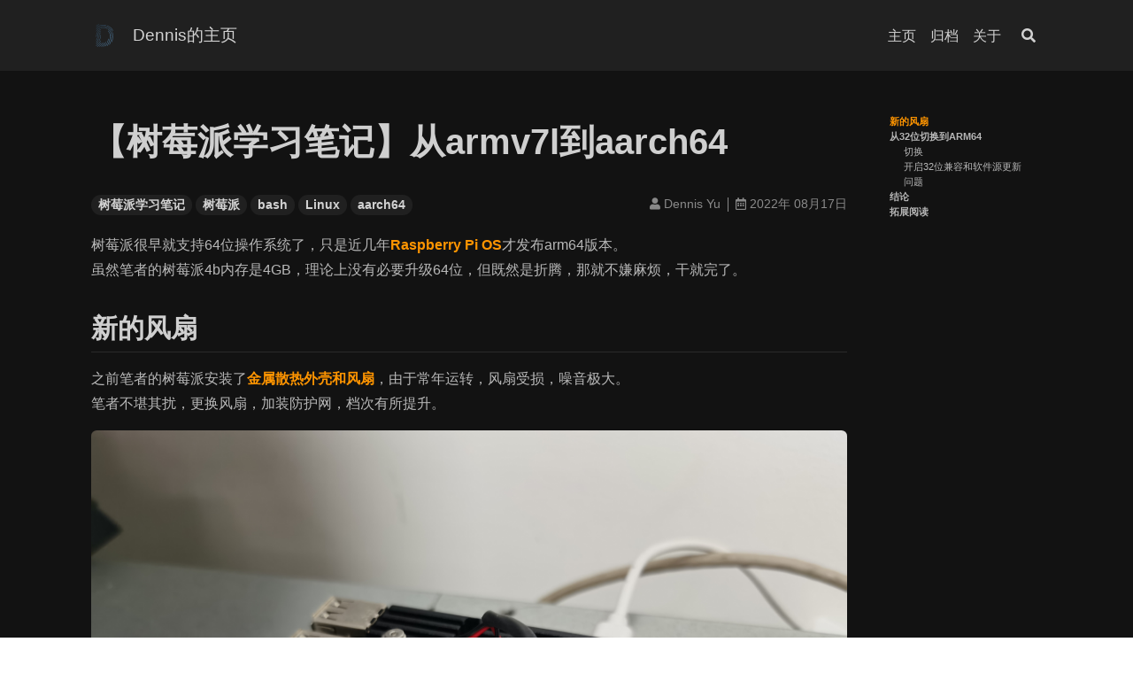

--- FILE ---
content_type: text/html; charset=utf-8
request_url: https://www.dennisyu.top/article/goto-arm64.html
body_size: 18980
content:
<!DOCTYPE html><html lang="zh">
  <head><meta charset="utf-8">
<meta http-equiv="X-UA-Compatible" content="IE=edge">
<meta name="viewport" content="width=device-width, initial-scale=1, user-scalable=no"><title>【树莓派学习笔记】从armv7l到aarch64 - Dennis的主页</title>

<meta name="description" content="树莓派很早就支持64位操作系统了，只是近几年Raspberry Pi OS才发布arm64版本。虽然笔者的树莓派4b内存是4GB，理论上没有必要升级64位，但既然是折腾，那就不嫌麻烦，干就完了。">
<link rel="canonical" href="https://www.dennisyu.top/article/goto-arm64.html"><link rel="alternate" type="application/rss+xml" title="Dennis的主页" href="/feed.xml"><!-- start favicons snippet, use https://realfavicongenerator.net/ -->
<link rel="apple-touch-icon" sizes="180x180" href="/assets/apple-touch-icon.png">
<link rel="icon" type="image/png" sizes="32x32" href="/assets/favicon-32x32.png">
<link rel="icon" type="image/png" sizes="16x16" href="/assets/favicon-16x16.png">
<link rel="manifest" href="/assets/site.webmanifest">
<link rel="mask-icon" href="/assets/safari-pinned-tab.svg" color="#5bbad5">
<link rel="shortcut icon" href="/assets/favicon.ico">
<meta name="msapplication-TileColor" content="#da532c">
<meta name="msapplication-config" content="/assets/browserconfig.xml">
<meta name="theme-color" content="#ffffff">
<!-- end favicons snippet --><link rel="stylesheet" href="/assets/css/main.css"><link rel="stylesheet" href="https://cdn.bootcdn.net/ajax/libs/font-awesome/5.15.1/css/all.css" ><!-- start custom head snippets -->

<!-- end custom head snippets -->
<script>(function() {
  window.isArray = function(val) {
    return Object.prototype.toString.call(val) === '[object Array]';
  };
  window.isString = function(val) {
    return typeof val === 'string';
  };

  window.hasEvent = function(event) {
    return 'on'.concat(event) in window.document;
  };

  window.isOverallScroller = function(node) {
    return node === document.documentElement || node === document.body || node === window;
  };

  window.isFormElement = function(node) {
    var tagName = node.tagName;
    return tagName === 'INPUT' || tagName === 'SELECT' || tagName === 'TEXTAREA';
  };

  window.pageLoad = (function () {
    var loaded = false, cbs = [];
    window.addEventListener('load', function () {
      var i;
      loaded = true;
      if (cbs.length > 0) {
        for (i = 0; i < cbs.length; i++) {
          cbs[i]();
        }
      }
    });
    return {
      then: function(cb) {
        cb && (loaded ? cb() : (cbs.push(cb)));
      }
    };
  })();
})();
(function() {
  window.throttle = function(func, wait) {
    var args, result, thisArg, timeoutId, lastCalled = 0;

    function trailingCall() {
      lastCalled = new Date;
      timeoutId = null;
      result = func.apply(thisArg, args);
    }
    return function() {
      var now = new Date,
        remaining = wait - (now - lastCalled);

      args = arguments;
      thisArg = this;

      if (remaining <= 0) {
        clearTimeout(timeoutId);
        timeoutId = null;
        lastCalled = now;
        result = func.apply(thisArg, args);
      } else if (!timeoutId) {
        timeoutId = setTimeout(trailingCall, remaining);
      }
      return result;
    };
  };
})();
(function() {
  var Set = (function() {
    var add = function(item) {
      var i, data = this._data;
      for (i = 0; i < data.length; i++) {
        if (data[i] === item) {
          return;
        }
      }
      this.size ++;
      data.push(item);
      return data;
    };

    var Set = function(data) {
      this.size = 0;
      this._data = [];
      var i;
      if (data.length > 0) {
        for (i = 0; i < data.length; i++) {
          add.call(this, data[i]);
        }
      }
    };
    Set.prototype.add = add;
    Set.prototype.get = function(index) { return this._data[index]; };
    Set.prototype.has = function(item) {
      var i, data = this._data;
      for (i = 0; i < data.length; i++) {
        if (this.get(i) === item) {
          return true;
        }
      }
      return false;
    };
    Set.prototype.is = function(map) {
      if (map._data.length !== this._data.length) { return false; }
      var i, j, flag, tData = this._data, mData = map._data;
      for (i = 0; i < tData.length; i++) {
        for (flag = false, j = 0; j < mData.length; j++) {
          if (tData[i] === mData[j]) {
            flag = true;
            break;
          }
        }
        if (!flag) { return false; }
      }
      return true;
    };
    Set.prototype.values = function() {
      return this._data;
    };
    return Set;
  })();

  window.Lazyload = (function(doc) {
    var queue = {js: [], css: []}, sources = {js: {}, css: {}}, context = this;
    var createNode = function(name, attrs) {
      var node = doc.createElement(name), attr;
      for (attr in attrs) {
        if (attrs.hasOwnProperty(attr)) {
          node.setAttribute(attr, attrs[attr]);
        }
      }
      return node;
    };
    var end = function(type, url) {
      var s, q, qi, cbs, i, j, cur, val, flag;
      if (type === 'js' || type ==='css') {
        s = sources[type], q = queue[type];
        s[url] = true;
        for (i = 0; i < q.length; i++) {
          cur = q[i];
          if (cur.urls.has(url)) {
            qi = cur, val = qi.urls.values();
            qi && (cbs = qi.callbacks);
            for (flag = true, j = 0; j < val.length; j++) {
              cur = val[j];
              if (!s[cur]) {
                flag = false;
              }
            }
            if (flag && cbs && cbs.length > 0) {
              for (j = 0; j < cbs.length; j++) {
                cbs[j].call(context);
              }
              qi.load = true;
            }
          }
        }
      }
    };
    var load = function(type, urls, callback) {
      var s, q, qi, node, i, cur,
        _urls = typeof urls === 'string' ? new Set([urls]) : new Set(urls), val, url;
      if (type === 'js' || type ==='css') {
        s = sources[type], q = queue[type];
        for (i = 0; i < q.length; i++) {
          cur = q[i];
          if (_urls.is(cur.urls)) {
            qi = cur;
            break;
          }
        }
        val = _urls.values();
        if (qi) {
          callback && (qi.load || qi.callbacks.push(callback));
          callback && (qi.load && callback());
        } else {
          q.push({
            urls: _urls,
            callbacks: callback ? [callback] : [],
            load: false
          });
          for (i = 0; i < val.length; i++) {
            node = null, url = val[i];
            if (s[url] === undefined) {
              (type === 'js' ) && (node = createNode('script', { src: url }));
              (type === 'css') && (node = createNode('link', { rel: 'stylesheet', href: url }));
              if (node) {
                node.onload = (function(type, url) {
                  return function() {
                    end(type, url);
                  };
                })(type, url);
                (doc.head || doc.body).appendChild(node);
                s[url] = false;
              }
            }
          }
        }
      }
    };
    return {
      js: function(url, callback) {
        load('js', url, callback);
      },
      css: function(url, callback) {
        load('css', url, callback);
      }
    };
  })(this.document);
})();
</script><script>
  (function() {
    var TEXT_VARIABLES = {
      version: '2.2.6',
      sources: {
        font_awesome: 'https://cdn.bootcdn.net/ajax/libs/font-awesome/5.15.1/css/all.css',
        jquery: 'https://cdn.bootcdn.net/ajax/libs/jquery/3.1.1/jquery.min.js',
        leancloud_js_sdk: '//cdn.jsdelivr.net/npm/leancloud-storage@3.13.2/dist/av-min.js',
        chart: 'https://cdn.bootcdn.net/ajax/libs/Chart.js/2.7.2/Chart.bundle.min.js',
        gitalk: {
          js: 'https://cdn.bootcdn.net/ajax/libs/gitalk/1.2.2/gitalk.min.js',
          css: 'https://cdn.bootcdn.net/ajax/libs/gitalk/1.2.2/gitalk.min.css'
        },
        valine: 'https://unpkg.com/valine/dist/Valine.min.js',
        mathjax: 'https://cdn.bootcdn.net/ajax/libs/mathjax/2.7.4/MathJax.js?config=TeX-MML-AM_CHTML',
        mermaid: 'https://cdn.bootcdn.net/ajax/libs/mermaid/9.2.2/mermaid.min.js'
      },
      site: {
        toc: {
          selectors: 'h1,h2,h3'
        }
      },
      paths: {
        search_js: '/assets/search.js'
      }
    };
    window.TEXT_VARIABLES = TEXT_VARIABLES;
  })();
</script>
</head>
  <body>
    <div class="root" data-is-touch="false">
      <div class="layout--page js-page-root"><div class="page__main js-page-main page__viewport has-aside cell cell--auto">

      <div class="page__main-inner"><div class="page__header d-print-none"><header class="header"><div class="main">
      <div class="header__title">
        <div class="header__brand"><?xml version="1.0" encoding="utf-8"?>
<!-- Generator: Adobe Illustrator 28.0.0, SVG Export Plug-In . SVG Version: 6.00 Build 0)  -->
<svg version="1.1" xmlns="http://www.w3.org/2000/svg" xmlns:xlink="http://www.w3.org/1999/xlink" x="0px" y="0px"
	 viewBox="0 0 566.93 566.93" style="enable-background:new 0 0 566.93 566.93;" xml:space="preserve">
<style type="text/css">
	.st0{display:none;}
	.st1{display:inline;fill:url(#SVGID_1_);}
	.st2{fill:url(#SVGID_00000142874810349103320080000011741290062716097413_);}
</style>
<g id="图层_1" class="st0">
	<linearGradient id="SVGID_1_" gradientUnits="userSpaceOnUse" x1="243.8955" y1="242.4733" x2="317.2452" y2="295.765">
		<stop  offset="0" style="stop-color:#243949"/>
		<stop  offset="0.4391" style="stop-color:#375269"/>
		<stop  offset="1" style="stop-color:#4D7697"/>
	</linearGradient>
	<circle class="st1" cx="280.57" cy="269.12" r="45.33"/>
</g>
<g id="图层_2">
	
		<linearGradient id="SVGID_00000005987615698627011720000013276915645394245781_" gradientUnits="userSpaceOnUse" x1="42.2912" y1="155.5037" x2="425.2301" y2="433.725">
		<stop  offset="0" style="stop-color:#243949"/>
		<stop  offset="0.4391" style="stop-color:#375269"/>
		<stop  offset="1" style="stop-color:#4D7697"/>
	</linearGradient>
	<path style="fill:url(#SVGID_00000005987615698627011720000013276915645394245781_);" d="M423.41,319.91
		c-0.67,7.56-1.44,14.93-2.28,21.9c-3.39,28.01-8.28,52.44-14.96,74.67c0,0,0,0.01,0,0.01c-5.83,19.89-13.06,39.49-21.48,58.27
		c0,0.01-0.01,0.01-0.01,0.02c-0.59,1.32-1.2,2.63-1.8,3.94l-0.23,0.5c-0.84,1.83-2.65,2.91-4.54,2.91c-0.7,0-1.41-0.15-2.09-0.46
		c-2.51-1.16-3.6-4.13-2.45-6.63l0.23-0.51c0.59-1.28,1.19-2.57,1.76-3.86c0,0,0-0.01,0.01-0.01c8.24-18.37,15.31-37.56,21.02-57.02
		c0,0,0-0.01,0-0.01c0-0.01,0-0.01,0-0.02c6.51-21.68,11.29-45.56,14.61-73c0.83-6.86,1.59-14.12,2.25-21.58
		c0.24-2.75,2.67-4.79,5.42-4.54C421.62,314.73,423.65,317.16,423.41,319.91z M380.67,402.52c4.02-14.5,7.32-29.4,9.79-44.27
		c0.45-2.72-1.39-5.3-4.11-5.75c-2.73-0.46-5.3,1.39-5.75,4.11c-2.42,14.52-5.64,29.07-9.57,43.24
		c-4.91,17.72-11.04,35.22-18.2,52.03c0,0,0,0,0,0c-6.17,14.47-13.27,28.8-21.1,42.59c0,0,0,0,0,0c-0.73,1.28-1.47,2.55-2.21,3.83
		c-1.39,2.39-0.58,5.45,1.81,6.84c0.79,0.46,1.66,0.68,2.51,0.68c1.72,0,3.4-0.89,4.33-2.49c0.76-1.3,1.51-2.6,2.26-3.91
		c0,0,0,0,0-0.01c8.02-14.12,15.29-28.79,21.6-43.61c0,0,0,0,0-0.01C369.36,438.58,375.63,420.66,380.67,402.52z M320.65,476.56
		c3.16-5.91,6.21-11.96,9.06-17.99c1.18-2.5,0.11-5.48-2.39-6.66c-2.5-1.18-5.48-0.11-6.66,2.39c-2.78,5.88-5.75,11.79-8.83,17.54
		c0,0,0,0,0,0c-6.43,12.01-13.5,23.73-21.02,34.84c0,0,0,0,0,0c-0.4,0.59-0.81,1.18-1.22,1.76c-0.29,0.42-0.59,0.83-0.88,1.25
		c-1.57,2.27-1,5.39,1.27,6.96c0.87,0.6,1.86,0.89,2.84,0.89c1.59,0,3.15-0.75,4.12-2.16c0.28-0.4,0.55-0.79,0.83-1.19
		c0.44-0.63,0.89-1.26,1.32-1.9c0,0,0,0,0-0.01C306.8,500.9,314.05,488.88,320.65,476.56C320.64,476.57,320.64,476.56,320.65,476.56
		z M330.11,432.6C330.11,432.6,330.11,432.6,330.11,432.6c-0.49,1.23-0.99,2.45-1.49,3.67c-1.05,2.55,0.17,5.48,2.73,6.52
		c0.62,0.26,1.26,0.38,1.9,0.38c1.97,0,3.83-1.17,4.63-3.1c0.51-1.25,1.02-2.5,1.52-3.75c0,0,0-0.01,0-0.01
		c6.27-15.69,11.58-31.89,15.79-48.14c2.3-8.9,4.33-18.1,6.05-27.35c0.5-2.72-1.29-5.32-4.01-5.83c-2.72-0.51-5.32,1.29-5.83,4.01
		c-1.67,9.02-3.65,17.99-5.89,26.66C341.4,401.51,336.22,417.3,330.11,432.6z M300.9,452.98c3.98-8.03,7.73-16.32,11.13-24.64
		c1.04-2.56-0.18-5.48-2.74-6.52c-2.56-1.04-5.48,0.18-6.52,2.74c-3.31,8.1-6.96,16.17-10.83,23.99
		c-5.5,11.1-11.63,22.02-18.22,32.46c0,0,0,0,0,0c-6.5,10.3-13.56,20.34-20.98,29.84c0,0,0,0,0,0c0,0,0,0,0,0
		c-0.63,0.81-1.28,1.61-1.92,2.41l-0.98,1.21c-1.73,2.15-1.38,5.3,0.77,7.03c0.92,0.74,2.03,1.1,3.12,1.1c1.46,0,2.92-0.64,3.9-1.87
		l0.95-1.18c0.68-0.84,1.36-1.68,2.03-2.54c0,0,0,0,0,0c7.63-9.76,14.88-20.08,21.55-30.66c0,0,0,0,0-0.01
		C288.95,475.6,295.25,464.38,300.9,452.98z M246.57,488.47c6.76-9.4,13.07-19.17,18.76-29.05c2.99-5.18,5.94-10.65,8.78-16.25
		c1.25-2.46,0.26-5.47-2.2-6.72c-2.46-1.25-5.47-0.26-6.72,2.2c-2.76,5.44-5.62,10.74-8.52,15.77
		c-5.53,9.59-11.66,19.08-18.22,28.21c0,0,0,0,0,0c-6.5,9.04-13.57,17.9-21,26.33c0,0,0,0,0,0.01c-1.82,2.06-3.7,4.14-5.59,6.18
		c-1.88,2.02-1.76,5.19,0.26,7.07c0.96,0.89,2.18,1.33,3.4,1.33c1.34,0,2.68-0.54,3.67-1.6c1.95-2.1,3.89-4.25,5.77-6.37
		c0,0,0,0,0,0C232.6,506.91,239.88,497.79,246.57,488.47C246.57,488.47,246.57,488.47,246.57,488.47z M213.76,484.83
		c6.73-8.42,13.05-17.21,18.8-26.14c0,0,0,0,0-0.01c2.35-3.64,4.7-7.48,7.19-11.74c1.39-2.38,0.59-5.45-1.79-6.84
		c-2.38-1.4-5.45-0.59-6.84,1.79c-2.42,4.14-4.7,7.86-6.97,11.38c0,0,0,0,0,0c-5.57,8.64-11.7,17.16-18.22,25.32
		c-6.54,8.19-13.59,16.14-20.95,23.63c0,0,0,0,0,0.01c-4.11,4.18-8.54,8.43-13.16,12.62c-2.05,1.85-2.2,5.02-0.35,7.06
		c0.99,1.09,2.34,1.64,3.71,1.64c1.2,0,2.4-0.43,3.36-1.29c4.76-4.32,9.33-8.7,13.58-13.02c0,0,0,0,0-0.01
		C199.74,501.49,207.01,493.29,213.76,484.83z M202.63,452.41c1.26-1.8,2.49-3.63,3.53-5.19c1.53-2.3,0.92-5.4-1.38-6.94
		c-2.29-1.53-5.4-0.91-6.93,1.38c-1.12,1.68-2.25,3.36-3.41,5.01c-5.65,8.08-11.75,15.9-18.12,23.22
		c-6.49,7.46-13.52,14.72-20.91,21.57c-7.53,6.98-15.48,13.59-23.65,19.65c0,0,0,0,0,0c-1.49,1.11-3.01,2.18-4.53,3.26l-0.15,0.1
		c-2.25,1.6-2.78,4.72-1.19,6.97c0.97,1.38,2.52,2.11,4.08,2.11c1,0,2.01-0.3,2.89-0.92l0.14-0.1c1.57-1.12,3.14-2.23,4.69-3.38
		c0,0,0,0,0,0c8.46-6.27,16.7-13.12,24.5-20.35c7.64-7.09,14.93-14.61,21.65-22.34C190.46,468.87,196.78,460.78,202.63,452.41z
		 M135.15,484.96c7.57-6.48,14.86-13.49,21.67-20.83c0,0,0,0,0,0c6.69-7.21,13.02-14.86,18.83-22.74c0,0,0,0,0,0
		c5.77-7.83,11.12-16.01,15.91-24.31c0,0,0,0,0,0c0,0,0,0,0,0c2.5-4.33,4.97-8.94,7.33-13.68c1.23-2.47,0.23-5.47-2.24-6.71
		c-2.47-1.23-5.47-0.23-6.71,2.24c-2.28,4.56-4.65,8.99-7.04,13.15c0,0,0,0,0,0c-4.61,7.98-9.76,15.85-15.3,23.38c0,0,0,0,0,0
		c-5.58,7.58-11.67,14.93-18.1,21.87c0,0,0,0,0,0c-6.55,7.06-13.57,13.81-20.85,20.04c-7.49,6.41-15.43,12.43-23.59,17.9
		c0,0,0,0,0,0c-0.33,0.22-0.67,0.44-1.01,0.65c-0.29,0.18-0.57,0.36-0.85,0.55c-2.31,1.51-2.96,4.61-1.44,6.92
		c0.96,1.46,2.56,2.26,4.19,2.26c0.94,0,1.89-0.27,2.74-0.82c0.25-0.16,0.5-0.33,0.76-0.49c0.4-0.25,0.79-0.51,1.18-0.77
		c0,0,0.01,0,0.01,0C119.11,497.88,127.37,491.62,135.15,484.96z M143.53,420.33c-5.52,7.34-11.58,14.45-18.03,21.11c0,0,0,0,0,0
		c-6.5,6.71-13.49,13.08-20.78,18.93c0,0,0,0,0,0c-0.34,0.27-0.69,0.54-1.04,0.81c-0.28,0.21-0.55,0.42-0.82,0.64
		c-2.17,1.7-2.56,4.85-0.85,7.02c0.99,1.26,2.46,1.92,3.94,1.92c1.08,0,2.17-0.35,3.08-1.06l0.74-0.57
		c0.41-0.31,0.81-0.62,1.21-0.94c0,0,0,0,0,0c7.62-6.11,14.93-12.77,21.72-19.78c0,0,0,0,0,0c6.74-6.96,13.08-14.38,18.84-22.06
		c1.66-2.21,1.21-5.34-0.99-7C148.33,417.68,145.19,418.13,143.53,420.33z M156.1,411.22c0.82,0.51,1.73,0.76,2.64,0.76
		c1.67,0,3.3-0.84,4.25-2.36c1.55-2.5,3.07-5.04,4.51-7.56c0,0,0,0,0,0c4.88-8.55,9.27-17.54,13.05-26.72
		c4.09-9.96,7.51-20.24,10.14-30.56c0,0,0,0,0,0c4.77-18.7,7.2-38.05,7.2-57.51c0,0,0,0,0,0c0-4.01,0.48-8.05,1.41-11.99
		c0.64-2.69-1.02-5.38-3.71-6.02c-2.68-0.64-5.38,1.02-6.02,3.71c-1.12,4.7-1.68,9.52-1.68,14.3c0,0,0,0,0,0
		c0,18.62-2.32,37.14-6.89,55.03c0,0,0,0,0,0c-2.52,9.87-5.78,19.71-9.7,29.23c-3.61,8.78-7.81,17.38-12.48,25.56c0,0,0,0,0,0
		c-1.38,2.41-2.83,4.85-4.32,7.24C153.04,406.68,153.75,409.76,156.1,411.22z M155.03,348.28c-2.61-0.92-5.46,0.46-6.37,3.06
		c-3.08,8.78-6.85,17.43-11.19,25.71c0,0,0,0,0,0c-4.44,8.45-9.55,16.65-15.2,24.37c0,0,0,0,0,0.01
		c-5.46,7.46-11.51,14.59-17.99,21.2c-0.35,0.36-0.71,0.71-1.07,1.06c-0.26,0.25-0.52,0.51-0.78,0.77
		c-1.96,1.94-1.97,5.11-0.03,7.07c0.98,0.99,2.26,1.48,3.55,1.48c1.27,0,2.55-0.48,3.52-1.45l0.71-0.7
		c0.42-0.41,0.83-0.81,1.24-1.23c0,0,0,0,0,0c0,0,0,0,0,0c6.81-6.95,13.17-14.45,18.92-22.29c0,0,0,0,0,0
		c5.94-8.12,11.32-16.74,15.99-25.62c0,0,0,0,0-0.01c4.57-8.71,8.53-17.8,11.77-27.04C159.01,352.05,157.64,349.19,155.03,348.28z
		 M105.94,81.41c0.97,0,1.95-0.28,2.81-0.87c16.46-11.24,34.26-20.48,52.89-27.48c2.58-0.97,3.89-3.85,2.92-6.44
		c-0.97-2.58-3.85-3.89-6.44-2.92c-19.38,7.28-37.89,16.9-55.01,28.58c-2.28,1.56-2.87,4.67-1.31,6.95
		C102.77,80.65,104.34,81.41,105.94,81.41z M327.33,79.51c48.3,17.24,90.95,54.28,117.02,101.63c0.91,1.65,2.62,2.59,4.38,2.59
		c0.81,0,1.64-0.2,2.41-0.62c2.42-1.33,3.3-4.37,1.97-6.79c-27.23-49.46-71.85-88.17-122.42-106.22c-2.6-0.93-5.46,0.43-6.39,3.03
		C323.37,75.72,324.73,78.58,327.33,79.51z M102.09,114.98c0.99,1.19,2.42,1.81,3.85,1.81c1.12,0,2.25-0.38,3.19-1.15
		c52.41-43.42,129.22-60.39,195.67-43.22c2.67,0.69,5.4-0.92,6.09-3.59s-0.92-5.4-3.59-6.09c-34.2-8.83-71.42-9.29-107.62-1.32
		c-36.32,7.99-69.83,24.08-96.93,46.53C100.62,109.7,100.32,112.85,102.09,114.98z M422.63,200.77c0.88,1.75,2.64,2.76,4.47,2.76
		c0.75,0,1.52-0.17,2.24-0.53c2.47-1.24,3.47-4.24,2.23-6.71c-11.12-22.19-26.04-41.98-44.34-58.8
		c-18.52-17.03-39.7-30.31-62.93-39.48c-24.28-9.58-50.98-14.47-77.23-14.15c-26.26,0.33-52.78,5.86-76.7,15.98
		c-22.55,9.55-43.02,22.97-60.82,39.87c-2.45,2.32-4.88,4.75-7.22,7.21c-1.91,2-1.83,5.16,0.17,7.07c2,1.91,5.16,1.83,7.07-0.17
		c2.23-2.34,4.54-4.65,6.87-6.85c16.94-16.08,36.4-28.83,57.84-37.91c22.73-9.63,47.95-14.88,72.92-15.19
		c24.98-0.3,50.35,4.34,73.44,13.45c22.09,8.72,42.22,21.35,59.84,37.54C397.87,160.85,412.05,179.67,422.63,200.77z M440.65,217.32
		c-0.95-2.59-3.82-3.92-6.41-2.97c-2.59,0.95-3.92,3.82-2.98,6.42c7.79,21.25,11.73,43.62,11.74,66.51
		c0,44.24-6.08,88.11-18.07,130.38c-0.75,2.66,0.79,5.42,3.45,6.17c0.46,0.13,0.92,0.19,1.37,0.19c2.18,0,4.18-1.44,4.81-3.64
		C446.79,377.22,453,332.43,453,287.27c0,0,0,0,0,0s0,0,0,0C453,263.21,448.84,239.67,440.65,217.32z M424.65,287.16
		c-0.7-31.63-7.65-59.28-21.25-84.53l-0.1-0.17c-13.37-22.63-29.94-41.18-50.66-56.72c-2.21-1.66-5.34-1.21-7,1
		c-1.66,2.21-1.21,5.34,1,7c19.61,14.71,35.32,32.29,48,53.72c12.79,23.79,19.33,49.92,20.01,79.88c0,5.05-0.09,10.18-0.26,15.24
		c-0.09,2.76,2.07,5.07,4.83,5.17c0.06,0,0.11,0,0.17,0c2.68,0,4.9-2.13,4.99-4.83c0.17-5.2,0.26-10.46,0.26-15.65
		c0-0.02-0.01-0.04-0.01-0.05C424.65,287.19,424.65,287.18,424.65,287.16z M338.02,136.14c-37.08-22.6-83.88-29.18-131.79-18.54
		c-2.7,0.6-4.4,3.27-3.8,5.97c0.6,2.7,3.27,4.39,5.97,3.8c45.37-10.08,89.55-3.93,124.42,17.31c0.81,0.5,1.71,0.73,2.6,0.73
		c1.69,0,3.33-0.85,4.27-2.4C341.12,140.65,340.38,137.58,338.02,136.14z M103.25,200.38c0.83,0.53,1.76,0.78,2.68,0.78
		c1.65,0,3.27-0.82,4.22-2.32c4.15-6.53,8.81-12.83,13.84-18.72c17.89-20.95,40.88-37.22,66.49-47.04c2.58-0.99,3.87-3.88,2.88-6.46
		s-3.88-3.87-6.46-2.88c-27.16,10.42-51.54,27.67-70.51,49.88c-5.34,6.25-10.27,12.93-14.67,19.85
		C100.23,195.81,100.92,198.9,103.25,200.38z M199.04,154.72c-1.07-2.54-4.01-3.73-6.55-2.66c-54.46,23.02-89.64,76.09-89.64,135.21
		c0,7.42-0.62,14.93-1.84,22.33c-0.45,2.72,1.39,5.3,4.12,5.75c0.28,0.04,0.55,0.07,0.82,0.07c2.4,0,4.52-1.74,4.93-4.19
		c1.31-7.93,1.97-15.99,1.97-23.96c0-55.09,32.79-104.55,83.54-126C198.92,160.19,200.11,157.26,199.04,154.72z M356.14,186.41
		c-1.9-2-5.06-2.09-7.07-0.19c-2,1.9-2.09,5.06-0.19,7.07c24.13,25.49,37.42,58.87,37.42,93.98c0,18.89-1.27,37.91-3.78,56.52
		c-0.37,2.74,1.55,5.25,4.29,5.62c0.23,0.03,0.45,0.05,0.67,0.05c2.46,0,4.61-1.82,4.95-4.33c2.57-19.05,3.87-38.51,3.87-57.85
		c0,0,0,0,0,0s0,0,0,0C396.31,249.59,382.04,213.77,356.14,186.41z M191.99,183.81c-37.51,20.92-60.81,60.56-60.81,103.45
		c0,21.66-4.16,42.76-12.37,62.72c0,0,0,0,0,0c-4.1,9.96-9.19,19.55-15.14,28.51c0,0,0,0,0,0c-0.61,0.91-1.22,1.81-1.85,2.71
		c-1.58,2.27-1.02,5.38,1.25,6.96c0.87,0.6,1.86,0.89,2.85,0.89c1.58,0,3.14-0.75,4.11-2.15c0.66-0.95,1.32-1.91,1.96-2.88
		c0,0,0,0,0-0.01c6.31-9.5,11.72-19.67,16.06-30.24c0,0,0,0,0-0.01c8.71-21.17,13.12-43.55,13.12-66.53
		c0-39.27,21.33-75.57,55.68-94.72c2.41-1.34,3.28-4.39,1.93-6.8C197.45,183.33,194.41,182.47,191.99,183.81z M197.68,226.36
		c2.1-1.79,2.35-4.95,0.56-7.05c-1.79-2.1-4.95-2.35-7.05-0.56c-20.11,17.16-31.65,42.13-31.65,68.51c0,0,0,0,0,0
		c-0.01,14.81-1.7,29.59-5.02,43.94c-0.62,2.69,1.05,5.38,3.74,6c0.38,0.09,0.76,0.13,1.13,0.13c2.27,0,4.33-1.56,4.87-3.87
		c3.5-15.08,5.27-30.62,5.28-46.19c0,0,0,0,0,0s0,0,0,0C169.53,263.81,179.79,241.62,197.68,226.36z"/>
</g>
<g id="图层_3">
</g>
</svg>
<a title="咹? 看不懂? 看不懂百度啊. 
" href="/">Dennis的主页</a></div><button class="button button--secondary button--circle search-button js-search-toggle"><i class="fas fa-search"></i></button></div><nav class="navigation">
        <ul><li class="navigation__item"><a href="/">主页</a></li><li class="navigation__item"><a href="/archive.html">归档</a></li><li class="navigation__item"><a href="/about.html">关于</a></li><li><button class="button button--secondary button--circle search-button js-search-toggle"><i class="fas fa-search"></i></button></li></ul>
      </nav></div>
  </header>
</div><div class="page__content"><div class ="main"><div class="grid grid--reverse">

              <div class="col-aside d-print-none js-col-aside"><aside class="page__aside js-page-aside"><div class="toc-aside js-toc-root"></div>
</aside></div>

              <div class="col-main cell cell--auto"><!-- start custom main top snippet -->

<!-- end custom main top snippet -->
<article itemscope itemtype="http://schema.org/Article"><div class="article__header"><header><h1>【树莓派学习笔记】从armv7l到aarch64</h1></header></div><meta itemprop="headline" content="【树莓派学习笔记】从armv7l到aarch64"><!----><!----><div class="article__info clearfix"><ul class="left-col menu"><li>
              <a class="button button--secondary button--pill button--sm"
                href="/archive.html?tag=%E6%A0%91%E8%8E%93%E6%B4%BE%E5%AD%A6%E4%B9%A0%E7%AC%94%E8%AE%B0">树莓派学习笔记</a>
            </li><li>
              <a class="button button--secondary button--pill button--sm"
                href="/archive.html?tag=%E6%A0%91%E8%8E%93%E6%B4%BE">树莓派</a>
            </li><li>
              <a class="button button--secondary button--pill button--sm"
                href="/archive.html?tag=bash">bash</a>
            </li><li>
              <a class="button button--secondary button--pill button--sm"
                href="/archive.html?tag=Linux">Linux</a>
            </li><li>
              <a class="button button--secondary button--pill button--sm"
                href="/archive.html?tag=aarch64">aarch64</a>
            </li></ul><ul class="right-col menu"><li><i class="fas fa-user"></i> <span>Dennis Yu</span></li><li><i class="far fa-calendar-alt"></i> <span>2022年 08月17日</span>
            </li></ul></div><meta itemprop="author" content="Dennis Yu"/><meta itemprop="datePublished" content="2022-08-17T00:00:00+08:00">
    <meta itemprop="keywords" content="树莓派学习笔记,树莓派,bash,Linux,aarch64"><div class="js-article-content"><div class="layout--article"><!-- start custom article top snippet -->

<!-- end custom article top snippet -->
<div class="article__content" itemprop="articleBody"><p>树莓派很早就支持64位操作系统了，只是近几年<a href="https://www.raspberrypi.com/documentation/computers/os.html">Raspberry Pi OS</a>才发布arm64版本。<br />
虽然笔者的树莓派4b内存是4GB，理论上没有必要升级64位，但既然是折腾，那就不嫌麻烦，干就完了。</p>

<!--more-->

<!-- begin include -->
<!-- end include -->

<!-- begin private variable of Liquid -->

<!-- end private variable of Liquid -->

<h2 id="新的风扇">新的风扇</h2>

<p>之前笔者的树莓派安装了<a href="/article/new-pi-4b.html">金属散热外壳和风扇</a>，由于常年运转，风扇受损，噪音极大。<br />
笔者不堪其扰，更换风扇，加装防护网，档次有所提升。</p>

<p><img src="/assets/images/posts/goto-arm64/new-fan.jpg" alt="新风扇" title="你就说有没有工业气息" class="rounded" /></p>

<h2 id="从32位切换到arm64">从32位切换到ARM64</h2>

<p>执行<code class="language-plaintext highlighter-rouge">uname -a</code>指令查看linux版本。</p>

<div class="language-bash highlighter-rouge"><div class="highlight"><pre class="highlight"><code><span class="nv">$ </span><span class="nb">uname</span> <span class="nt">-a</span>
Linux raspberrypi 4.19.97-v7l+ <span class="c">#1294 SMP Thu Jan 30 13:21:14 GMT 2020 armv7l GNU/Linux</span>
</code></pre></div></div>

<p>上面的<a href="https://www.likecs.com/show-673612.html#:~:text=pi%40raspberrypi%3A/boot,armv7l%20GNU/Linux">输出结果</a>不是笔者树莓派的输出，笔者撰写本文时树莓派已经升级到64位。</p>

<h3 id="切换">切换</h3>

<p>想要升级到64位系统，可以重刷系统，从做sd卡开始。笔者的树莓派上运行了一些常用服务(代理、校园网认证、邮件发送ip等)，重新配置比较麻烦。<br />
树莓派官方在系统里提供了64位的镜像。执行指令<code class="language-plaintext highlighter-rouge">ls /boot</code>查看<code class="language-plaintext highlighter-rouge">boot</code>分区的文件。</p>

<div class="language-bash highlighter-rouge"><div class="highlight"><pre class="highlight"><code><span class="nv">$ </span><span class="nb">ls</span> /boot
 bcm2708-rpi-b.dtb          bcm2711-rpi-cm4.dtb               kernel7.img
 bcm2708-rpi-b-plus.dtb     bootcode.bin                      kernel7l.img
 bcm2708-rpi-b-rev1.dtb     cmdline.txt                       kernel8.img
 bcm2708-rpi-cm.dtb         config.txt                        kernel.img
 bcm2708-rpi-zero.dtb       COPYING.linux                     LICENCE.broadcom
 bcm2708-rpi-zero-w.dtb     fixup4cd.dat                      overlays
 bcm2709-rpi-2-b.dtb        fixup4.dat                        start4cd.elf
 bcm2710-rpi-2-b.dtb        fixup4db.dat                      start4db.elf
 bcm2710-rpi-3-b.dtb        fixup4x.dat                       start4.elf
 bcm2710-rpi-3-b-plus.dtb   fixup_cd.dat                      start4x.elf
 bcm2710-rpi-cm3.dtb        fixup.dat                         start_cd.elf
 bcm2710-rpi-zero-2.dtb     fixup_db.dat                      start_db.elf
 bcm2710-rpi-zero-2-w.dtb   fixup_x.dat                       start.elf
 bcm2711-rpi-400.dtb        initrd.img-4.19.75-v7l+-overlay   start_x.elf
 bcm2711-rpi-4-b.dtb        issue.txt                        <span class="s1">'System Volume Information'</span>
</code></pre></div></div>

<p>注意到其中的<code class="language-plaintext highlighter-rouge">kernel8.img</code>就是64位镜像。</p>

<p>修改<code class="language-plaintext highlighter-rouge">/boot/config.txt</code>使操作系统默认64位启动。在最后添加一行<code class="language-plaintext highlighter-rouge">arm_64bit=1</code>和一行<code class="language-plaintext highlighter-rouge">kernel=kernel8.img</code>。</p>

<div class="language-config highlighter-rouge"><div class="highlight"><pre class="highlight"><code><span class="c"># file: /boot/config.txt
</span>...

[<span class="n">all</span>]
<span class="n">dtoverlay</span>=<span class="n">vc4</span>-<span class="n">fkms</span>-<span class="n">v3d</span>
<span class="n">enable_uart</span>=<span class="m">1</span>
<span class="n">start_x</span>=<span class="m">1</span>
<span class="n">gpu_mem</span>=<span class="m">256</span>
<span class="n">arm_64bit</span>=<span class="m">1</span>
<span class="n">kernel</span>=<span class="n">kernel8</span>.<span class="n">img</span>
</code></pre></div></div>

<p>完成之后重启。</p>

<div class="language-bash highlighter-rouge"><div class="highlight"><pre class="highlight"><code><span class="nb">sudo </span>reboot 0
</code></pre></div></div>

<h3 id="开启32位兼容和软件源更新">开启32位兼容和软件源更新</h3>

<p>正常来说重启之后就是64位系统了。</p>

<div class="language-bash highlighter-rouge"><div class="highlight"><pre class="highlight"><code><span class="nv">$ </span><span class="nb">uname</span> <span class="nt">-a</span>
Linux raspberrypi 5.10.103-v8+ <span class="c">#1529 SMP PREEMPT Tue Mar 8 12:26:46 GMT 2022 aarch64 GNU/Linu</span>
</code></pre></div></div>

<p>为了能运行32位程序，需要开启兼容。</p>

<div class="language-bash highlighter-rouge"><div class="highlight"><pre class="highlight"><code>dpkg <span class="nt">--add-architecture</span> armhf
</code></pre></div></div>

<p>之前的软件源设置的是32位的，现在更换到64位。参考<a href="https://mirrors.tuna.tsinghua.edu.cn/">清华大学开源镜像站</a>的<a href="https://mirrors.tuna.tsinghua.edu.cn/help/raspbian/">教程</a>。</p>

<p>修改完成之后更新。</p>

<div class="language-bash highlighter-rouge"><div class="highlight"><pre class="highlight"><code><span class="nb">sudo </span>apt update
<span class="nb">sudo </span>apt upgrade
</code></pre></div></div>

<h3 id="问题">问题</h3>

<p>在升级到64位之后执行如下指令。</p>

<div class="language-bash highlighter-rouge"><div class="highlight"><pre class="highlight"><code><span class="nv">$ </span>getconf LONG_BIT
32
</code></pre></div></div>

<p>可以看到，系统仍然是32位的。为了进一步测试，编写如下C语言代码并编译执行。</p>

<div class="language-c highlighter-rouge"><div class="highlight"><pre class="highlight"><code><span class="cp">#include</span> <span class="cpf">&lt;stdio.h&gt;</span><span class="cp">
</span>
<span class="kt">int</span> <span class="nf">main</span><span class="p">()</span> <span class="p">{</span>
    <span class="n">printf</span><span class="p">(</span><span class="s">"%ld</span><span class="se">\n</span><span class="s">"</span><span class="p">,</span> <span class="k">sizeof</span><span class="p">(</span><span class="kt">size_t</span><span class="p">));</span>
    <span class="k">return</span> <span class="mi">0</span><span class="p">;</span>
<span class="p">}</span>
</code></pre></div></div>

<p>输出结果为4，即4字节。</p>

<p>在查阅相关资料后，笔者发现修改<code class="language-plaintext highlighter-rouge">/boot/config.txt</code>的方法虽然能将内核切换到64位，但用户态下仍然是32位。</p>

<p><a href="https://forums.raspberrypi.com/viewtopic.php?t=292993">树莓派论坛</a>里对这种操作的评价是“不是个好主意”。</p>

<blockquote>
  <p>No. That only changes the kernel. The rest of the OS is still 32-bit.</p>
</blockquote>

<h2 id="结论">结论</h2>

<p>想要完全切换到64位系统，重刷SD卡不可避免。</p>

<h2 id="拓展阅读">拓展阅读</h2>

<p>修改为64位：<a href="https://www.likecs.com/show-673612.html">笔记：把树莓派4B系统修改为64位</a></p>

<p>修改为64位：<a href="https://www.bilibili.com/video/av935977632">把32位树莓派改位64位</a></p>

<p>切换为64位：<a href="https://www.jianshu.com/p/b3bd37e87ed9">树莓派4b切换64位系统</a></p>

<p>开启32位兼容：<a href="http://u256.cn/index.php/post/273.html">树莓派64位系统开启32位兼容</a></p>

<p>修改软件源：<a href="https://mirrors.tuna.tsinghua.edu.cn/help/raspbian/">Raspbian 镜像使用帮助</a></p>

<p>升级到64位：<a href="https://forums.raspberrypi.com/viewtopic.php?t=292993">Is it possible to update Raspbian 32bit with the 64bit beta without erasing the SD card?</a></p>
</div><section class="article__sharing d-print-none"></section><div class="d-print-none"><footer class="article__footer"><meta itemprop="dateModified" content="2022-08-17T00:00:00+08:00"><!-- start custom article footer snippet -->

<!-- end custom article footer snippet -->
<div itemscope itemtype="http://schema.org/Person" class="author-profile card card--flat item"><a href="/" class="item__image"><img class="author-profile__avatar" itemprop="image" src="/assets/images/avatar/dennisyu.jpg" /></a><div class="item__content"><meta itemprop="name" content="Dennis Yu">
        <p class="author-profile__name"><meta itemprop="url" content="/">
            <a href="/">Dennis Yu</a></p><p itemprop="description">一碗毛细不要香菜</p><div class="author-profile__links"><div class="author-links">
  <ul class="menu menu--nowrap menu--inline"><link itemprop="url" href="/"><li title="给我发邮件。">
      <a class="button button--circle mail-button" itemprop="email" href="mailto:yuxiaoyuan0406@hotmail.com" target="_blank">
        <i class="fas fa-envelope"></i>
      </a><li title="在 Github 上关注我。">
        <a class="button button--circle github-button" itemprop="sameAs" href="https://github.com/yuxiaoyuan0406" target="_blank">
          <div class="icon"><svg fill="#000000" width="24px" height="24px" viewBox="0 0 1024 1024" version="1.1" xmlns="http://www.w3.org/2000/svg">
  <path class="svgpath" data-index="path_0" fill="#272636" d="M0 525.2c0 223.6 143.3 413.7 343 483.5 26.9 6.8 22.8-12.4 22.8-25.4l0-88.7c-155.3 18.2-161.5-84.6-172-101.7-21.1-36-70.8-45.2-56-62.3 35.4-18.2 71.4 4.6 113.1 66.3 30.2 44.7 89.1 37.2 119 29.7 6.5-26.9 20.5-50.9 39.7-69.6C248.8 728.2 181.7 630 181.7 513.2c0-56.6 18.7-108.7 55.3-150.7-23.3-69.3 2.2-128.5 5.6-137.3 66.5-6 135.5 47.6 140.9 51.8 37.8-10.2 80.9-15.6 129.1-15.6 48.5 0 91.8 5.6 129.8 15.9 12.9-9.8 77-55.8 138.8-50.2 3.3 8.8 28.2 66.7 6.3 135 37.1 42.1 56 94.6 56 151.4 0 117-67.5 215.3-228.8 243.7 26.9 26.6 43.6 63.4 43.6 104.2l0 128.8c0.9 10.3 0 20.5 17.2 20.5C878.1 942.4 1024 750.9 1024 525.3c0-282.9-229.3-512-512-512C229.1 13.2 0 242.3 0 525.2L0 525.2z" />
</svg>
</div>
        </a>
      </li></ul>
</div>
</div>

    </div>
</div>
<div class="article__license"><div class="license">
    <p>本文遵守 <a itemprop="license" rel="license" href="https://creativecommons.org/licenses/by-nc-nd/4.0/">Attribution-NonCommercial-NoDerivatives 4.0 International</a> 许可协议。
      <a rel="license" href="https://creativecommons.org/licenses/by-nc-nd/4.0/">
        <img alt="Attribution-NonCommercial-NoDerivatives 4.0 International" src="https://licensebuttons.net/l/by-nc-nd/4.0/88x31.png" />
      </a>
    </p>
  </div></div></footer>
<div class="article__section-navigator clearfix"><div class="previous"><span>上篇</span><a href="/article/new-jetson-nano.html">【杰森指南】Jetson Nano使用说明</a></div><div class="next"><span>下篇</span><a href="/article/local-proxy-server.html">【树莓派学习笔记】局域网代理服务器</a></div></div></div>

</div>

<script>(function() {
  var SOURCES = window.TEXT_VARIABLES.sources;
  window.Lazyload.js(SOURCES.jquery, function() {
    $(function() {
      var $this ,$scroll;
      var $articleContent = $('.js-article-content');
      var hasSidebar = $('.js-page-root').hasClass('layout--page--sidebar');
      var scroll = hasSidebar ? '.js-page-main' : 'html, body';
      $scroll = $(scroll);

      $articleContent.find('.highlight').each(function() {
        $this = $(this);
        $this.attr('data-lang', $this.find('code').attr('data-lang'));
      });
      $articleContent.find('h1[id], h2[id], h3[id], h4[id], h5[id], h6[id]').each(function() {
        $this = $(this);
        $this.append($('<a class="anchor d-print-none" aria-hidden="true"></a>').html('<i class="fas fa-anchor"></i>'));
      });
      $articleContent.on('click', '.anchor', function() {
        $scroll.scrollToAnchor('#' + $(this).parent().attr('id'), 400);
      });
    });
  });
})();
</script>
</div><section class="page__comments d-print-none"><!-- fix text color in the input textarea of gitalk -->
	<style type="text/css">
		.gitalk-wrapper .gt-header-textarea {
			color: #333 !important;
		}
		.gt-comment-body h1,.gt-comment-body h2,.gt-comment-body h3,.gt-comment-body h4,.gt-comment-body h5,.gt-comment-body h6,.gt-comment-body p{
			color: #333333 !important;
		}
		.markdown-body .highlight>pre{
            color: #333333 !important;
			background-color: #f0f0f0 !important;
		}
	</style><div class="gitalk-wrapper" id="js-gitalk-container"></div><script>
		window.Lazyload.css('https://cdn.bootcdn.net/ajax/libs/gitalk/1.2.2/gitalk.min.css');
		window.Lazyload.js('https://cdn.bootcdn.net/ajax/libs/gitalk/1.2.2/gitalk.min.js', function() {
			var gitalk = new Gitalk({
				clientID: 'ed6e800d93773661c13e',
				clientSecret: '028b0a76913a5c46c5b25c972c6a04bc3d5ecce5',
				repo: 'yuxiaoyuan0406.github.io',
				owner: 'yuxiaoyuan0406',
				proxy: 'https://proxy.dennisyu.workers.dev/?https://github.com/login/oauth/access_token',
				admin: ['yuxiaoyuan0406'],
				id: 'goto-arm64'
			});
			gitalk.render('js-gitalk-container');
		});
	</script></section></article><!-- start custom main bottom snippet -->

<!-- end custom main bottom snippet -->
</div>
            </div></div></div><div class="page__footer d-print-none">
<footer class="footer py-4 js-page-footer">
  <div class="main"><div itemscope itemtype="http://schema.org/Person">
      <meta itemprop="name" content="Dennis Yu"><meta itemprop="url" content="/"><meta itemprop="description" content="一碗毛细不要香菜"><div class="footer__author-links"><div class="author-links">
  <ul class="menu menu--nowrap menu--inline"><li title="给我发邮件。">
      <a class="button button--circle mail-button" itemprop="email" href="mailto:yuxiaoyuan0406@hotmail.com" target="_blank">
        <i class="fas fa-envelope"></i>
      </a><li title="在 Github 上关注我。">
        <a class="button button--circle github-button" itemprop="sameAs" href="https://github.com/yuxiaoyuan0406" target="_blank">
          <div class="icon"><svg fill="#000000" width="24px" height="24px" viewBox="0 0 1024 1024" version="1.1" xmlns="http://www.w3.org/2000/svg">
  <path class="svgpath" data-index="path_0" fill="#272636" d="M0 525.2c0 223.6 143.3 413.7 343 483.5 26.9 6.8 22.8-12.4 22.8-25.4l0-88.7c-155.3 18.2-161.5-84.6-172-101.7-21.1-36-70.8-45.2-56-62.3 35.4-18.2 71.4 4.6 113.1 66.3 30.2 44.7 89.1 37.2 119 29.7 6.5-26.9 20.5-50.9 39.7-69.6C248.8 728.2 181.7 630 181.7 513.2c0-56.6 18.7-108.7 55.3-150.7-23.3-69.3 2.2-128.5 5.6-137.3 66.5-6 135.5 47.6 140.9 51.8 37.8-10.2 80.9-15.6 129.1-15.6 48.5 0 91.8 5.6 129.8 15.9 12.9-9.8 77-55.8 138.8-50.2 3.3 8.8 28.2 66.7 6.3 135 37.1 42.1 56 94.6 56 151.4 0 117-67.5 215.3-228.8 243.7 26.9 26.6 43.6 63.4 43.6 104.2l0 128.8c0.9 10.3 0 20.5 17.2 20.5C878.1 942.4 1024 750.9 1024 525.3c0-282.9-229.3-512-512-512C229.1 13.2 0 242.3 0 525.2L0 525.2z" />
</svg>
</div>
        </a>
      </li></ul>
</div>
</div>
    </div><div class="site-info mt-2">
      <div>© Dennis的主页 2025,
        Powered by <a title="Jekyll is a simple, blog-aware, static site generator." href="http://jekyllrb.com/">Jekyll</a> & <a
        title="TeXt is a super customizable Jekyll theme." href="https://github.com/kitian616/jekyll-TeXt-theme">TeXt Theme</a>.
      </div><div>
        ICP主体备案号：<a href="https://beian.miit.gov.cn/" target="_blank">京ICP备19018193号-1</a>
      </div></div>
  </div>
</footer>
</div></div>
    </div><script>(function() {
  var SOURCES = window.TEXT_VARIABLES.sources;
  window.Lazyload.js(SOURCES.jquery, function() {
    var $body = $('body'), $window = $(window);
    var $pageRoot = $('.js-page-root'), $pageMain = $('.js-page-main');
    var activeCount = 0;
    function modal(options) {
      var $root = this, visible, onChange, hideWhenWindowScroll = false;
      var scrollTop;
      function setOptions(options) {
        var _options = options || {};
        visible = _options.initialVisible === undefined ? false : show;
        onChange = _options.onChange;
        hideWhenWindowScroll = _options.hideWhenWindowScroll;
      }
      function init() {
        setState(visible);
      }
      function setState(isShow) {
        if (isShow === visible) {
          return;
        }
        visible = isShow;
        if (visible) {
          activeCount++;
          scrollTop = $(window).scrollTop() || $pageMain.scrollTop();
          $root.addClass('modal--show');
          $pageMain.scrollTop(scrollTop);
          activeCount === 1 && ($pageRoot.addClass('show-modal'), $body.addClass('of-hidden'));
          hideWhenWindowScroll && window.hasEvent('touchstart') && $window.on('scroll', hide);
          $window.on('keyup', handleKeyup);
        } else {
          activeCount > 0 && activeCount--;
          $root.removeClass('modal--show');
          $window.scrollTop(scrollTop);
          activeCount === 0 && ($pageRoot.removeClass('show-modal'), $body.removeClass('of-hidden'));
          hideWhenWindowScroll && window.hasEvent('touchstart') && $window.off('scroll', hide);
          $window.off('keyup', handleKeyup);
        }
        onChange && onChange(visible);
      }
      function show() {
        setState(true);
      }
      function hide() {
        setState(false);
      }
      function handleKeyup(e) {
        // Char Code: 27  ESC
        if (e.which ===  27) {
          hide();
        }
      }
      setOptions(options);
      init();
      return {
        show: show,
        hide: hide,
        $el: $root
      };
    }
    $.fn.modal = modal;
  });
})();
</script><div class="modal modal--overflow page__search-modal d-print-none js-page-search-modal"><script>
(function () {
  var SOURCES = window.TEXT_VARIABLES.sources;
  window.Lazyload.js(SOURCES.jquery, function() {
    // search panel
    var search = (window.search || (window.search = {}));
    var useDefaultSearchBox = window.useDefaultSearchBox === undefined ?
      true : window.useDefaultSearchBox ;

    var $searchModal = $('.js-page-search-modal');
    var $searchToggle = $('.js-search-toggle');
    var searchModal = $searchModal.modal({ onChange: handleModalChange, hideWhenWindowScroll: true });
    var modalVisible = false;
    search.searchModal = searchModal;

    var $searchBox = null;
    var $searchInput = null;
    var $searchClear = null;

    function getModalVisible() {
      return modalVisible;
    }
    search.getModalVisible = getModalVisible;

    function handleModalChange(visible) {
      modalVisible = visible;
      if (visible) {
        search.onShow && search.onShow();
        useDefaultSearchBox && $searchInput[0] && $searchInput[0].focus();
      } else {
        search.onShow && search.onHide();
        useDefaultSearchBox && $searchInput[0] && $searchInput[0].blur();
        setTimeout(function() {
          useDefaultSearchBox && ($searchInput.val(''), $searchBox.removeClass('not-empty'));
          search.clear && search.clear();
          window.pageAsideAffix && window.pageAsideAffix.refresh();
        }, 400);
      }
    }

    $searchToggle.on('click', function() {
      modalVisible ? searchModal.hide() : searchModal.show();
    });
    // Char Code: 83  S, 191 /
    $(window).on('keyup', function(e) {
      if (!modalVisible && !window.isFormElement(e.target || e.srcElement) && (e.which === 83 || e.which === 191)) {
        modalVisible || searchModal.show();
      }
    });

    if (useDefaultSearchBox) {
      $searchBox = $('.js-search-box');
      $searchInput = $searchBox.children('input');
      $searchClear = $searchBox.children('.js-icon-clear');
      search.getSearchInput = function() {
        return $searchInput.get(0);
      };
      search.getVal = function() {
        return $searchInput.val();
      };
      search.setVal = function(val) {
        $searchInput.val(val);
      };

      $searchInput.on('focus', function() {
        $(this).addClass('focus');
      });
      $searchInput.on('blur', function() {
        $(this).removeClass('focus');
      });
      $searchInput.on('input', window.throttle(function() {
        var val = $(this).val();
        if (val === '' || typeof val !== 'string') {
          search.clear && search.clear();
        } else {
          $searchBox.addClass('not-empty');
          search.onInputNotEmpty && search.onInputNotEmpty(val);
        }
      }, 400));
      $searchClear.on('click', function() {
        $searchInput.val(''); $searchBox.removeClass('not-empty');
        search.clear && search.clear();
      });
    }
  });
})();
</script><div class="search search--dark">
  <div class="main">
    <div class="search__header">搜索</div>
    <div class="search-bar">
      <div class="search-box js-search-box">
        <div class="search-box__icon-search"><i class="fas fa-search"></i></div>
        <input type="text" />
        <div class="search-box__icon-clear js-icon-clear">
          <a><i class="fas fa-times"></i></a>
        </div>
      </div>
      <button class="button button--theme-dark button--pill search__cancel js-search-toggle">
        取消</button>
    </div>
    <div class="search-result js-search-result"></div>
  </div>
</div>
<script>var SOURCES = window.TEXT_VARIABLES.sources;
var PAHTS = window.TEXT_VARIABLES.paths;
window.Lazyload.js([SOURCES.jquery, PAHTS.search_js], function() {
  var search = (window.search || (window.search = {}));
  var searchData = window.TEXT_SEARCH_DATA || {};

  function memorize(f) {
    var cache = {};
    return function () {
      var key = Array.prototype.join.call(arguments, ',');
      if (key in cache) return cache[key];
      else return cache[key] = f.apply(this, arguments);
    };
  }

  /// search
  function searchByQuery(query) {
    var i, j, key, keys, cur, _title, result = {};
    keys = Object.keys(searchData);
    for (i = 0; i < keys.length; i++) {
      key = keys[i];
      for (j = 0; j < searchData[key].length; j++) {
        cur = searchData[key][j], _title = cur.title;
        if ((result[key] === undefined || result[key] && result[key].length < 4 )
          && _title.toLowerCase().indexOf(query.toLowerCase()) >= 0) {
          if (result[key] === undefined) {
            result[key] = [];
          }
          result[key].push(cur);
        }
      }
    }
    return result;
  }

  var renderHeader = memorize(function(header) {
    return $('<p class="search-result__header">' + header + '</p>');
  });

  var renderItem = function(index, title, url) {
    return $('<li class="search-result__item" data-index="' + index + '"><a class="button" href="' + url + '">' + title + '</a></li>');
  };

  function render(data) {
    if (!data) { return null; }
    var $root = $('<ul></ul>'), i, j, key, keys, cur, itemIndex = 0;
    keys = Object.keys(data);
    for (i = 0; i < keys.length; i++) {
      key = keys[i];
      $root.append(renderHeader(key));
      for (j = 0; j < data[key].length; j++) {
        cur = data[key][j];
        $root.append(renderItem(itemIndex++, cur.title, cur.url));
      }
    }
    return $root;
  }

  // search box
  var $result = $('.js-search-result'), $resultItems;
  var lastActiveIndex, activeIndex;

  function clear() {
    $result.html(null);
    $resultItems = $('.search-result__item'); activeIndex = 0;
  }
  function onInputNotEmpty(val) {
    $result.html(render(searchByQuery(val)));
    $resultItems = $('.search-result__item'); activeIndex = 0;
    $resultItems.eq(0).addClass('active');
  }

  search.clear = clear;
  search.onInputNotEmpty = onInputNotEmpty;

  function updateResultItems() {
    lastActiveIndex >= 0 && $resultItems.eq(lastActiveIndex).removeClass('active');
    activeIndex >= 0 && $resultItems.eq(activeIndex).addClass('active');
  }

  function moveActiveIndex(direction) {
    var itemsCount = $resultItems ? $resultItems.length : 0;
    if (itemsCount > 1) {
      lastActiveIndex = activeIndex;
      if (direction === 'up') {
        activeIndex = (activeIndex - 1 + itemsCount) % itemsCount;
      } else if (direction === 'down') {
        activeIndex = (activeIndex + 1 + itemsCount) % itemsCount;
      }
      updateResultItems();
    }
  }

  // Char Code: 13  Enter, 37  ⬅, 38  ⬆, 39  ➡, 40  ⬇
  $(window).on('keyup', function(e) {
    var modalVisible = search.getModalVisible && search.getModalVisible();
    if (modalVisible) {
      if (e.which === 38) {
        modalVisible && moveActiveIndex('up');
      } else if (e.which === 40) {
        modalVisible && moveActiveIndex('down');
      } else if (e.which === 13) {
        modalVisible && $resultItems && activeIndex >= 0 && $resultItems.eq(activeIndex).children('a')[0].click();
      }
    }
  });

  $result.on('mouseover', '.search-result__item > a', function() {
    var itemIndex = $(this).parent().data('index');
    itemIndex >= 0 && (lastActiveIndex = activeIndex, activeIndex = itemIndex, updateResultItems());
  });
});
</script>
</div></div>


<script>(function() {
  var SOURCES = window.TEXT_VARIABLES.sources;
  window.Lazyload.js(SOURCES.jquery, function() {
    function scrollToAnchor(anchor, duration, callback) {
      var $root = this;
      $root.animate({ scrollTop: $(anchor).position().top }, duration, function() {
        window.history.replaceState(null, '', window.location.href.split('#')[0] + anchor);
        callback && callback();
      });
    }
    $.fn.scrollToAnchor = scrollToAnchor;
  });
})();
(function() {
  var SOURCES = window.TEXT_VARIABLES.sources;
  window.Lazyload.js(SOURCES.jquery, function() {
    function affix(options) {
      var $root = this, $window = $(window), $scrollTarget, $scroll,
        offsetBottom = 0, scrollTarget = window, scroll = window.document, disabled = false, isOverallScroller = true,
        rootTop, rootLeft, rootHeight, scrollBottom, rootBottomTop,
        hasInit = false, curState;

      function setOptions(options) {
        var _options = options || {};
        _options.offsetBottom && (offsetBottom = _options.offsetBottom);
        _options.scrollTarget && (scrollTarget = _options.scrollTarget);
        _options.scroll && (scroll = _options.scroll);
        _options.disabled !== undefined && (disabled = _options.disabled);
        $scrollTarget = $(scrollTarget);
        isOverallScroller = window.isOverallScroller($scrollTarget[0]);
        $scroll = $(scroll);
      }
      function preCalc() {
        top();
        rootHeight = $root.outerHeight();
        rootTop = $root.offset().top + (isOverallScroller ? 0 :  $scrollTarget.scrollTop());
        rootLeft = $root.offset().left;
      }
      function calc(needPreCalc) {
        needPreCalc && preCalc();
        scrollBottom = $scroll.outerHeight() - offsetBottom - rootHeight;
        rootBottomTop = scrollBottom - rootTop;
      }
      function top() {
        if (curState !== 'top') {
          $root.removeClass('fixed').css({
            left: 0,
            top: 0
          });
          curState = 'top';
        }
      }
      function fixed() {
        if (curState !== 'fixed') {
          $root.addClass('fixed').css({
            left: rootLeft + 'px',
            top: 0
          });
          curState = 'fixed';
        }
      }
      function bottom() {
        if (curState !== 'bottom') {
          $root.removeClass('fixed').css({
            left: 0,
            top: rootBottomTop + 'px'
          });
          curState = 'bottom';
        }
      }
      function setState() {
        var scrollTop = $scrollTarget.scrollTop();
        if (scrollTop >= rootTop && scrollTop <= scrollBottom) {
          fixed();
        } else if (scrollTop < rootTop) {
          top();
        } else {
          bottom();
        }
      }
      function init() {
        if(!hasInit) {
          var interval, timeout;
          calc(true); setState();
          // run calc every 100 millisecond
          interval = setInterval(function() {
            calc();
          }, 100);
          timeout = setTimeout(function() {
            clearInterval(interval);
          }, 45000);
          window.pageLoad.then(function() {
            setTimeout(function() {
              clearInterval(interval);
              clearTimeout(timeout);
            }, 3000);
          });
          $scrollTarget.on('scroll', function() {
            disabled || setState();
          });
          $window.on('resize', function() {
            disabled || (calc(true), setState());
          });
          hasInit = true;
        }
      }

      setOptions(options);
      if (!disabled) {
        init();
      }
      $window.on('resize', window.throttle(function() {
        init();
      }, 200));
      return {
        setOptions: setOptions,
        refresh: function() {
          calc(true, { animation: false }); setState();
        }
      };
    }
    $.fn.affix = affix;
  });
})();
(function() {
  var SOURCES = window.TEXT_VARIABLES.sources;
  window.Lazyload.js(SOURCES.jquery, function() {
    function toc(options) {
      var $root = this, $window = $(window), $scrollTarget, $scroller, $tocUl = $('<ul class="toc toc--ellipsis"></ul>'), $tocLi, $headings, $activeLast, $activeCur,
        selectors = 'h1,h2,h3', container = 'body', scrollTarget = window, scroller = 'html, body', disabled = false,
        headingsPos, scrolling = false, hasRendered = false, hasInit = false;

      function setOptions(options) {
        var _options = options || {};
        _options.selectors && (selectors = _options.selectors);
        _options.container && (container = _options.container);
        _options.scrollTarget && (scrollTarget = _options.scrollTarget);
        _options.scroller && (scroller = _options.scroller);
        _options.disabled !== undefined && (disabled = _options.disabled);
        $headings = $(container).find(selectors).filter('[id]');
        $scrollTarget = $(scrollTarget);
        $scroller = $(scroller);
      }
      function calc() {
        headingsPos = [];
        $headings.each(function() {
          headingsPos.push(Math.floor($(this).position().top));
        });
      }
      function setState(element, disabled) {
        var scrollTop = $scrollTarget.scrollTop(), i;
        if (disabled || !headingsPos || headingsPos.length < 1) { return; }
        if (element) {
          $activeCur = element;
        } else {
          for (i = 0; i < headingsPos.length; i++) {
            if (scrollTop >= headingsPos[i]) {
              $activeCur = $tocLi.eq(i);
            } else {
              $activeCur || ($activeCur = $tocLi.eq(i));
              break;
            }
          }
        }
        $activeLast && $activeLast.removeClass('active');
        ($activeLast = $activeCur).addClass('active');
      }
      function render() {
        if(!hasRendered) {
          $root.append($tocUl);
          $headings.each(function() {
            var $this = $(this);
            $tocUl.append($('<li></li>').addClass('toc-' + $this.prop('tagName').toLowerCase())
              .append($('<a></a>').text($this.text()).attr('href', '#' + $this.prop('id'))));
          });
          $tocLi = $tocUl.children('li');
          $tocUl.on('click', 'a', function(e) {
            e.preventDefault();
            var $this = $(this);
            scrolling = true;
            setState($this.parent());
            $scroller.scrollToAnchor($this.attr('href'), 400, function() {
              scrolling = false;
            });
          });
        }
        hasRendered = true;
      }
      function init() {
        var interval, timeout;
        if(!hasInit) {
          render(); calc(); setState(null, scrolling);
          // run calc every 100 millisecond
          interval = setInterval(function() {
            calc();
          }, 100);
          timeout = setTimeout(function() {
            clearInterval(interval);
          }, 45000);
          window.pageLoad.then(function() {
            setTimeout(function() {
              clearInterval(interval);
              clearTimeout(timeout);
            }, 3000);
          });
          $scrollTarget.on('scroll', function() {
            disabled || setState(null, scrolling);
          });
          $window.on('resize', window.throttle(function() {
            if (!disabled) {
              render(); calc(); setState(null, scrolling);
            }
          }, 100));
        }
        hasInit = true;
      }

      setOptions(options);
      if (!disabled) {
        init();
      }
      $window.on('resize', window.throttle(function() {
        init();
      }, 200));
      return {
        setOptions: setOptions
      };
    }
    $.fn.toc = toc;
  });
})();
/*(function () {

})();*/
</script><script>
  /* toc must before affix, since affix need to konw toc' height. */(function() {
  var SOURCES = window.TEXT_VARIABLES.sources;
  var TOC_SELECTOR = window.TEXT_VARIABLES.site.toc.selectors;
  window.Lazyload.js(SOURCES.jquery, function() {
    var $window = $(window);
    var $articleContent = $('.js-article-content');
    var $tocRoot = $('.js-toc-root'), $col2 = $('.js-col-aside');
    var toc;
    var tocDisabled = false;
    var hasSidebar = $('.js-page-root').hasClass('layout--page--sidebar');
    var hasToc = $articleContent.find(TOC_SELECTOR).length > 0;

    function disabled() {
      return $col2.css('display') === 'none' || !hasToc;
    }

    tocDisabled = disabled();

    toc = $tocRoot.toc({
      selectors: TOC_SELECTOR,
      container: $articleContent,
      scrollTarget: hasSidebar ? '.js-page-main' : null,
      scroller: hasSidebar ? '.js-page-main' : null,
      disabled: tocDisabled
    });

    $window.on('resize', window.throttle(function() {
      tocDisabled = disabled();
      toc && toc.setOptions({
        disabled: tocDisabled
      });
    }, 100));

  });
})();
(function() {
  var SOURCES = window.TEXT_VARIABLES.sources;
  window.Lazyload.js(SOURCES.jquery, function() {
    var $window = $(window), $pageFooter = $('.js-page-footer');
    var $pageAside = $('.js-page-aside');
    var affix;
    var tocDisabled = false;
    var hasSidebar = $('.js-page-root').hasClass('layout--page--sidebar');

    affix = $pageAside.affix({
      offsetBottom: $pageFooter.outerHeight(),
      scrollTarget: hasSidebar ? '.js-page-main' : null,
      scroller: hasSidebar ? '.js-page-main' : null,
      scroll: hasSidebar ? $('.js-page-main').children() : null,
      disabled: tocDisabled
    });

    $window.on('resize', window.throttle(function() {
      affix && affix.setOptions({
        disabled: tocDisabled
      });
    }, 100));

    window.pageAsideAffix = affix;
  });
})();
</script><script>
  window.Lazyload.js(['https://cdn.bootcdn.net/ajax/libs/jquery/3.1.1/jquery.min.js', 'https://cdn.bootcdn.net/ajax/libs/Chart.js/2.7.2/Chart.bundle.min.js'], function() {
    var $canvas = null, $this = null, _ctx = null, _text = '';
    $('.language-chart').each(function(){
      $this = $(this);
      $canvas = $('<canvas></canvas>');
      _text = $this.text();
      $this.text('').append($canvas);
      _ctx = $canvas.get(0).getContext('2d');
      (_ctx && _text) && (new Chart(_ctx, JSON.parse(_text)) && $this.attr('data-processed', true));
    });
  });
</script>
<script type="text/x-mathjax-config">
	var _config = { tex2jax: {
		inlineMath: [['$','$'], ['\\(','\\)']]
	}};_config.TeX = { equationNumbers: { autoNumber: "all" } };MathJax.Hub.Config(_config);
</script>
<script type="text/javascript" src="https://cdn.bootcdn.net/ajax/libs/mathjax/2.7.4/MathJax.js?config=TeX-MML-AM_CHTML" async></script>
<script>
  window.Lazyload.js('https://cdn.bootcdn.net/ajax/libs/mermaid/9.2.2/mermaid.min.js', function() {
    mermaid.initialize({
      startOnLoad: true
    });
    mermaid.init(undefined, '.language-mermaid');
  });
</script>

    </div>
    <script>(function () {
  var $root = document.getElementsByClassName('root')[0];
  if (window.hasEvent('touchstart')) {
    $root.dataset.isTouch = true;
    document.addEventListener('touchstart', function(){}, false);
  }
})();
</script>
  </body>
</html>



--- FILE ---
content_type: text/css; charset=utf-8
request_url: https://www.dennisyu.top/assets/css/main.css
body_size: 18398
content:
figure.highlight::before {
  color: #969896;
  background-color: #1d1f21;
}

pre.lineno {
  color: #969896;
}

.highlight > pre {
  color: #c5c8c6;
  background-color: #1d1f21;
  /* Comment */
  /* Error */
  /* Keyword */
  /* Literal */
  /* Name */
  /* Operator */
  /* Punctuation */
  /* Comment.Multiline */
  /* Comment.Preproc */
  /* Comment.Single */
  /* Comment.Special */
  /* Generic.Deleted */
  /* Generic.Emph */
  /* Generic.Heading */
  /* Generic.Inserted */
  /* Generic.Prompt */
  /* Generic.Strong */
  /* Generic.Subheading */
  /* Keyword.Constant */
  /* Keyword.Declaration */
  /* Keyword.Namespace */
  /* Keyword.Pseudo */
  /* Keyword.Reserved */
  /* Keyword.Type */
  /* Literal.Date */
  /* Literal.Number */
  /* Literal.String */
  /* Name.Attribute */
  /* Name.Builtin */
  /* Name.Class */
  /* Name.Constant */
  /* Name.Decorator */
  /* Name.Entity */
  /* Name.Exception */
  /* Name.Function */
  /* Name.Label */
  /* Name.Namespace */
  /* Name.Other */
  /* Name.Property */
  /* Name.Tag */
  /* Name.Variable */
  /* Operator.Word */
  /* Text.Whitespace */
  /* Literal.Number.Float */
  /* Literal.Number.Hex */
  /* Literal.Number.Integer */
  /* Literal.Number.Oct */
  /* Literal.String.Backtick */
  /* Literal.String.Char */
  /* Literal.String.Doc */
  /* Literal.String.Double */
  /* Literal.String.Escape */
  /* Literal.String.Heredoc */
  /* Literal.String.Interpol */
  /* Literal.String.Other */
  /* Literal.String.Regex */
  /* Literal.String.Single */
  /* Literal.String.Symbol */
  /* Name.Builtin.Pseudo */
  /* Name.Variable.Class */
  /* Name.Variable.Global */
  /* Name.Variable.Instance */
  /* Literal.Number.Integer.Long */
}
.highlight > pre .c {
  color: #969896;
}
.highlight > pre .err {
  color: #c66;
}
.highlight > pre .k {
  color: #b294bb;
}
.highlight > pre .l {
  color: #de935f;
}
.highlight > pre .n {
  color: #c5c8c6;
}
.highlight > pre .o {
  color: #8abeb7;
}
.highlight > pre .p {
  color: #c5c8c6;
}
.highlight > pre .cm {
  color: #969896;
}
.highlight > pre .cp {
  color: #969896;
}
.highlight > pre .c1 {
  color: #969896;
}
.highlight > pre .cs {
  color: #969896;
}
.highlight > pre .gd {
  color: #c66;
}
.highlight > pre .ge {
  font-style: italic;
}
.highlight > pre .gh {
  font-weight: bold;
  color: #c5c8c6;
}
.highlight > pre .gi {
  color: #b5bd68;
}
.highlight > pre .gp {
  font-weight: bold;
  color: #969896;
}
.highlight > pre .gs {
  font-weight: bold;
}
.highlight > pre .gu {
  font-weight: bold;
  color: #8abeb7;
}
.highlight > pre .kc {
  color: #b294bb;
}
.highlight > pre .kd {
  color: #b294bb;
}
.highlight > pre .kn {
  color: #8abeb7;
}
.highlight > pre .kp {
  color: #b294bb;
}
.highlight > pre .kr {
  color: #b294bb;
}
.highlight > pre .kt {
  color: #f0c674;
}
.highlight > pre .ld {
  color: #b5bd68;
}
.highlight > pre .m {
  color: #de935f;
}
.highlight > pre .s {
  color: #b5bd68;
}
.highlight > pre .na {
  color: #81a2be;
}
.highlight > pre .nb {
  color: #c5c8c6;
}
.highlight > pre .nc {
  color: #f0c674;
}
.highlight > pre .no {
  color: #c66;
}
.highlight > pre .nd {
  color: #8abeb7;
}
.highlight > pre .ni {
  color: #c5c8c6;
}
.highlight > pre .ne {
  color: #c66;
}
.highlight > pre .nf {
  color: #81a2be;
}
.highlight > pre .nl {
  color: #c5c8c6;
}
.highlight > pre .nn {
  color: #f0c674;
}
.highlight > pre .nx {
  color: #81a2be;
}
.highlight > pre .py {
  color: #c5c8c6;
}
.highlight > pre .nt {
  color: #8abeb7;
}
.highlight > pre .nv {
  color: #c66;
}
.highlight > pre .ow {
  color: #8abeb7;
}
.highlight > pre .w {
  color: #c5c8c6;
}
.highlight > pre .mf {
  color: #de935f;
}
.highlight > pre .mh {
  color: #de935f;
}
.highlight > pre .mi {
  color: #de935f;
}
.highlight > pre .mo {
  color: #de935f;
}
.highlight > pre .sb {
  color: #b5bd68;
}
.highlight > pre .sc {
  color: #c5c8c6;
}
.highlight > pre .sd {
  color: #969896;
}
.highlight > pre .s2 {
  color: #b5bd68;
}
.highlight > pre .se {
  color: #de935f;
}
.highlight > pre .sh {
  color: #b5bd68;
}
.highlight > pre .si {
  color: #de935f;
}
.highlight > pre .sx {
  color: #b5bd68;
}
.highlight > pre .sr {
  color: #b5bd68;
}
.highlight > pre .s1 {
  color: #b5bd68;
}
.highlight > pre .ss {
  color: #b5bd68;
}
.highlight > pre .bp {
  color: #c5c8c6;
}
.highlight > pre .vc {
  color: #c66;
}
.highlight > pre .vg {
  color: #c66;
}
.highlight > pre .vi {
  color: #c66;
}
.highlight > pre .il {
  color: #de935f;
}

figure.highlight::before {
  color: #999;
  background-color: #2d2d2d;
}

pre.lineno {
  color: #999;
}

.highlight > pre {
  color: #ccc;
  background-color: #2d2d2d;
  /* Comment */
  /* Error */
  /* Keyword */
  /* Literal */
  /* Name */
  /* Operator */
  /* Punctuation */
  /* Comment.Multiline */
  /* Comment.Preproc */
  /* Comment.Single */
  /* Comment.Special */
  /* Generic.Deleted */
  /* Generic.Emph */
  /* Generic.Heading */
  /* Generic.Inserted */
  /* Generic.Prompt */
  /* Generic.Strong */
  /* Generic.Subheading */
  /* Keyword.Constant */
  /* Keyword.Declaration */
  /* Keyword.Namespace */
  /* Keyword.Pseudo */
  /* Keyword.Reserved */
  /* Keyword.Type */
  /* Literal.Date */
  /* Literal.Number */
  /* Literal.String */
  /* Name.Attribute */
  /* Name.Builtin */
  /* Name.Class */
  /* Name.Constant */
  /* Name.Decorator */
  /* Name.Entity */
  /* Name.Exception */
  /* Name.Function */
  /* Name.Label */
  /* Name.Namespace */
  /* Name.Other */
  /* Name.Property */
  /* Name.Tag */
  /* Name.Variable */
  /* Operator.Word */
  /* Text.Whitespace */
  /* Literal.Number.Float */
  /* Literal.Number.Hex */
  /* Literal.Number.Integer */
  /* Literal.Number.Oct */
  /* Literal.String.Backtick */
  /* Literal.String.Char */
  /* Literal.String.Doc */
  /* Literal.String.Double */
  /* Literal.String.Escape */
  /* Literal.String.Heredoc */
  /* Literal.String.Interpol */
  /* Literal.String.Other */
  /* Literal.String.Regex */
  /* Literal.String.Single */
  /* Literal.String.Symbol */
  /* Name.Builtin.Pseudo */
  /* Name.Variable.Class */
  /* Name.Variable.Global */
  /* Name.Variable.Instance */
  /* Literal.Number.Integer.Long */
}
.highlight > pre .c {
  color: #999;
}
.highlight > pre .err {
  color: #f2777a;
}
.highlight > pre .k {
  color: #c9c;
}
.highlight > pre .l {
  color: #f99157;
}
.highlight > pre .n {
  color: #ccc;
}
.highlight > pre .o {
  color: #6cc;
}
.highlight > pre .p {
  color: #ccc;
}
.highlight > pre .cm {
  color: #999;
}
.highlight > pre .cp {
  color: #999;
}
.highlight > pre .c1 {
  color: #999;
}
.highlight > pre .cs {
  color: #999;
}
.highlight > pre .gd {
  color: #f2777a;
}
.highlight > pre .ge {
  font-style: italic;
}
.highlight > pre .gh {
  font-weight: bold;
  color: #ccc;
}
.highlight > pre .gi {
  color: #9c9;
}
.highlight > pre .gp {
  font-weight: bold;
  color: #999;
}
.highlight > pre .gs {
  font-weight: bold;
}
.highlight > pre .gu {
  font-weight: bold;
  color: #6cc;
}
.highlight > pre .kc {
  color: #c9c;
}
.highlight > pre .kd {
  color: #c9c;
}
.highlight > pre .kn {
  color: #6cc;
}
.highlight > pre .kp {
  color: #c9c;
}
.highlight > pre .kr {
  color: #c9c;
}
.highlight > pre .kt {
  color: #fc6;
}
.highlight > pre .ld {
  color: #9c9;
}
.highlight > pre .m {
  color: #f99157;
}
.highlight > pre .s {
  color: #9c9;
}
.highlight > pre .na {
  color: #69c;
}
.highlight > pre .nb {
  color: #ccc;
}
.highlight > pre .nc {
  color: #fc6;
}
.highlight > pre .no {
  color: #f2777a;
}
.highlight > pre .nd {
  color: #6cc;
}
.highlight > pre .ni {
  color: #ccc;
}
.highlight > pre .ne {
  color: #f2777a;
}
.highlight > pre .nf {
  color: #69c;
}
.highlight > pre .nl {
  color: #ccc;
}
.highlight > pre .nn {
  color: #fc6;
}
.highlight > pre .nx {
  color: #69c;
}
.highlight > pre .py {
  color: #ccc;
}
.highlight > pre .nt {
  color: #6cc;
}
.highlight > pre .nv {
  color: #f2777a;
}
.highlight > pre .ow {
  color: #6cc;
}
.highlight > pre .w {
  color: #ccc;
}
.highlight > pre .mf {
  color: #f99157;
}
.highlight > pre .mh {
  color: #f99157;
}
.highlight > pre .mi {
  color: #f99157;
}
.highlight > pre .mo {
  color: #f99157;
}
.highlight > pre .sb {
  color: #9c9;
}
.highlight > pre .sc {
  color: #ccc;
}
.highlight > pre .sd {
  color: #999;
}
.highlight > pre .s2 {
  color: #9c9;
}
.highlight > pre .se {
  color: #f99157;
}
.highlight > pre .sh {
  color: #9c9;
}
.highlight > pre .si {
  color: #f99157;
}
.highlight > pre .sx {
  color: #9c9;
}
.highlight > pre .sr {
  color: #9c9;
}
.highlight > pre .s1 {
  color: #9c9;
}
.highlight > pre .ss {
  color: #9c9;
}
.highlight > pre .bp {
  color: #ccc;
}
.highlight > pre .vc {
  color: #f2777a;
}
.highlight > pre .vg {
  color: #f2777a;
}
.highlight > pre .vi {
  color: #f2777a;
}
.highlight > pre .il {
  color: #f99157;
}

/* stylelint-disable at-rule-name-space-after, at-rule-semicolon-space-before  */
.clearfix::after {
  display: table;
  clear: both;
  content: "";
}

.left {
  float: left;
}

.right {
  float: right;
}

@media (min-width: 0) {
  .d-none {
    display: none !important;
  }
}
@media (min-width: 500px) {
  .d-md-none {
    display: none !important;
  }
}
@media (min-width: 1024px) {
  .d-lg-none {
    display: none !important;
  }
}
@media print {
  .d-print-none, .extensions {
    display: none !important;
  }
}

.horizontal-rules::before {
  display: block;
  font-size: 1.9rem;
  color: rgba(255, 255, 255, 0.5);
  text-align: center;
  letter-spacing: 1.5rem;
  content: "...";
}

.text--light, .header--light, .hero--light, .card__image > .overlay--light {
  color: #222;
}
.text--light h1, .header--light h1, .hero--light h1, .card__image > .overlay--light h1, .text--light h2, .header--light h2, .hero--light h2, .card__image > .overlay--light h2, .text--light h3, .header--light h3, .hero--light h3, .card__image > .overlay--light h3 {
  color: #000;
}
.text--light h4, .header--light h4, .hero--light h4, .card__image > .overlay--light h4, .text--light h5, .header--light h5, .hero--light h5, .card__image > .overlay--light h5 {
  color: #222;
}
.text--light h6, .header--light h6, .hero--light h6, .card__image > .overlay--light h6 {
  color: #888;
}
.text--light a:not(.button):not(.swiper__button), .header--light a:not(.button):not(.swiper__button), .hero--light a:not(.button):not(.swiper__button), .card__image > .overlay--light a:not(.button):not(.swiper__button) {
  -webkit-transition: all 0.2s ease-in-out;
  transition: all 0.2s ease-in-out;
}
.text--light a:not(.button):not(.swiper__button), .header--light a:not(.button):not(.swiper__button), .hero--light a:not(.button):not(.swiper__button), .card__image > .overlay--light a:not(.button):not(.swiper__button), .text--light a:not(.button):not(.swiper__button):link, .text--light a:not(.button):not(.swiper__button):visited {
  text-decoration: none;
}
.root[data-is-touch=false] .text--light a:not(.button):not(.swiper__button):hover, .root[data-is-touch=false] .header--light a:not(.button):not(.swiper__button):hover, .root[data-is-touch=false] .hero--light a:not(.button):not(.swiper__button):hover, .root[data-is-touch=false] .card__image > .overlay--light a:not(.button):not(.swiper__button):hover {
  text-decoration: underline;
}
.root[data-is-touch] .text--light a:not(.button):not(.swiper__button).active, .root[data-is-touch] .header--light a:not(.button):not(.swiper__button).active, .root[data-is-touch] .hero--light a:not(.button):not(.swiper__button).active, .root[data-is-touch] .card__image > .overlay--light a:not(.button):not(.swiper__button).active, .root[data-is-touch] .text--light a:not(.button):not(.swiper__button):active, .root[data-is-touch] .header--light a:not(.button):not(.swiper__button):active, .root[data-is-touch] .hero--light a:not(.button):not(.swiper__button):active, .root[data-is-touch] .card__image > .overlay--light a:not(.button):not(.swiper__button):active {
  text-decoration: none;
}
.text--light a:not(.button):not(.swiper__button), .header--light a:not(.button):not(.swiper__button), .hero--light a:not(.button):not(.swiper__button), .card__image > .overlay--light a:not(.button):not(.swiper__button), .text--light a:not(.button):not(.swiper__button):link, .text--light a:not(.button):not(.swiper__button):visited {
  color: #222;
}
.root[data-is-touch=false] .text--light a:not(.button):not(.swiper__button):hover, .root[data-is-touch=false] .header--light a:not(.button):not(.swiper__button):hover, .root[data-is-touch=false] .hero--light a:not(.button):not(.swiper__button):hover, .root[data-is-touch=false] .card__image > .overlay--light a:not(.button):not(.swiper__button):hover {
  color: #ff9500;
}
.root[data-is-touch] .text--light a:not(.button):not(.swiper__button).active, .root[data-is-touch] .header--light a:not(.button):not(.swiper__button).active, .root[data-is-touch] .hero--light a:not(.button):not(.swiper__button).active, .root[data-is-touch] .card__image > .overlay--light a:not(.button):not(.swiper__button).active, .root[data-is-touch] .text--light a:not(.button):not(.swiper__button):active, .root[data-is-touch] .header--light a:not(.button):not(.swiper__button):active, .root[data-is-touch] .hero--light a:not(.button):not(.swiper__button):active, .root[data-is-touch] .card__image > .overlay--light a:not(.button):not(.swiper__button):active {
  color: #b36800;
}
.text--light a:not(.button):not(.swiper__button).disabled, .header--light a:not(.button):not(.swiper__button).disabled, .hero--light a:not(.button):not(.swiper__button).disabled, .card__image > .overlay--light a:not(.button):not(.swiper__button).disabled, .text--light a:not(.button):not(.swiper__button):disabled, .header--light a:not(.button):not(.swiper__button):disabled, .hero--light a:not(.button):not(.swiper__button):disabled, .card__image > .overlay--light a:not(.button):not(.swiper__button):disabled {
  color: rgba(34, 34, 34, 0.2) !important;
}

.text--dark, .header--dark, .hero--dark, .card__image > .overlay, .card__image > .overlay--dark {
  color: rgba(255, 255, 255, 0.7);
}
.text--dark h1, .header--dark h1, .hero--dark h1, .card__image > .overlay h1, .card__image > .overlay--dark h1, .text--dark h2, .header--dark h2, .hero--dark h2, .card__image > .overlay h2, .card__image > .overlay--dark h2, .text--dark h3, .header--dark h3, .hero--dark h3, .card__image > .overlay h3, .card__image > .overlay--dark h3 {
  color: rgba(255, 255, 255, 0.8);
}
.text--dark h4, .header--dark h4, .hero--dark h4, .card__image > .overlay h4, .card__image > .overlay--dark h4, .text--dark h5, .header--dark h5, .hero--dark h5, .card__image > .overlay h5, .card__image > .overlay--dark h5 {
  color: rgba(255, 255, 255, 0.7);
}
.text--dark h6, .header--dark h6, .hero--dark h6, .card__image > .overlay h6, .card__image > .overlay--dark h6 {
  color: rgba(255, 255, 255, 0.5);
}
.text--dark a:not(.button):not(.swiper__button), .header--dark a:not(.button):not(.swiper__button), .hero--dark a:not(.button):not(.swiper__button), .card__image > .overlay a:not(.button):not(.swiper__button), .card__image > .overlay--dark a:not(.button):not(.swiper__button) {
  -webkit-transition: all 0.2s ease-in-out;
  transition: all 0.2s ease-in-out;
}
.text--dark a:not(.button):not(.swiper__button), .header--dark a:not(.button):not(.swiper__button), .hero--dark a:not(.button):not(.swiper__button), .card__image > .overlay a:not(.button):not(.swiper__button), .card__image > .overlay--dark a:not(.button):not(.swiper__button), .text--dark a:not(.button):not(.swiper__button):link, .text--dark a:not(.button):not(.swiper__button):visited {
  text-decoration: none;
}
.root[data-is-touch=false] .text--dark a:not(.button):not(.swiper__button):hover, .root[data-is-touch=false] .header--dark a:not(.button):not(.swiper__button):hover, .root[data-is-touch=false] .hero--dark a:not(.button):not(.swiper__button):hover, .root[data-is-touch=false] .card__image > .overlay a:not(.button):not(.swiper__button):hover, .root[data-is-touch=false] .card__image > .overlay--dark a:not(.button):not(.swiper__button):hover {
  text-decoration: underline;
}
.root[data-is-touch] .text--dark a:not(.button):not(.swiper__button).active, .root[data-is-touch] .header--dark a:not(.button):not(.swiper__button).active, .root[data-is-touch] .hero--dark a:not(.button):not(.swiper__button).active, .root[data-is-touch] .card__image > .overlay a:not(.button):not(.swiper__button).active, .root[data-is-touch] .card__image > .overlay--dark a:not(.button):not(.swiper__button).active, .root[data-is-touch] .text--dark a:not(.button):not(.swiper__button):active, .root[data-is-touch] .header--dark a:not(.button):not(.swiper__button):active, .root[data-is-touch] .hero--dark a:not(.button):not(.swiper__button):active, .root[data-is-touch] .card__image > .overlay a:not(.button):not(.swiper__button):active, .root[data-is-touch] .card__image > .overlay--dark a:not(.button):not(.swiper__button):active {
  text-decoration: none;
}
.text--dark a:not(.button):not(.swiper__button), .header--dark a:not(.button):not(.swiper__button), .hero--dark a:not(.button):not(.swiper__button), .card__image > .overlay a:not(.button):not(.swiper__button), .card__image > .overlay--dark a:not(.button):not(.swiper__button), .text--dark a:not(.button):not(.swiper__button):link, .text--dark a:not(.button):not(.swiper__button):visited {
  color: rgba(255, 255, 255, 0.7);
}
.root[data-is-touch=false] .text--dark a:not(.button):not(.swiper__button):hover, .root[data-is-touch=false] .header--dark a:not(.button):not(.swiper__button):hover, .root[data-is-touch=false] .hero--dark a:not(.button):not(.swiper__button):hover, .root[data-is-touch=false] .card__image > .overlay a:not(.button):not(.swiper__button):hover, .root[data-is-touch=false] .card__image > .overlay--dark a:not(.button):not(.swiper__button):hover {
  color: #ff9500;
}
.root[data-is-touch] .text--dark a:not(.button):not(.swiper__button).active, .root[data-is-touch] .header--dark a:not(.button):not(.swiper__button).active, .root[data-is-touch] .hero--dark a:not(.button):not(.swiper__button).active, .root[data-is-touch] .card__image > .overlay a:not(.button):not(.swiper__button).active, .root[data-is-touch] .card__image > .overlay--dark a:not(.button):not(.swiper__button).active, .root[data-is-touch] .text--dark a:not(.button):not(.swiper__button):active, .root[data-is-touch] .header--dark a:not(.button):not(.swiper__button):active, .root[data-is-touch] .hero--dark a:not(.button):not(.swiper__button):active, .root[data-is-touch] .card__image > .overlay a:not(.button):not(.swiper__button):active, .root[data-is-touch] .card__image > .overlay--dark a:not(.button):not(.swiper__button):active {
  color: #b36800;
}
.text--dark a:not(.button):not(.swiper__button).disabled, .header--dark a:not(.button):not(.swiper__button).disabled, .hero--dark a:not(.button):not(.swiper__button).disabled, .card__image > .overlay a:not(.button):not(.swiper__button).disabled, .card__image > .overlay--dark a:not(.button):not(.swiper__button).disabled, .text--dark a:not(.button):not(.swiper__button):disabled, .header--dark a:not(.button):not(.swiper__button):disabled, .hero--dark a:not(.button):not(.swiper__button):disabled, .card__image > .overlay a:not(.button):not(.swiper__button):disabled, .card__image > .overlay--dark a:not(.button):not(.swiper__button):disabled {
  color: rgba(255, 255, 255, 0.2) !important;
}

.of-auto {
  overflow: auto;
  -webkit-overflow-scrolling: touch;
}

.of-hidden {
  overflow: hidden;
}

.box-shadow-1 {
  box-shadow: 0 4px 8px rgba(0, 0, 0, 0.23), 0 1px 3px rgba(0, 0, 0, 0.08), 0 6px 12px rgba(0, 0, 0, 0.02);
}

.box-shadow-2 {
  box-shadow: 0 8px 16px rgba(0, 0, 0, 0.23), 0 2px 6px rgba(0, 0, 0, 0.08), 0 12px 24px rgba(0, 0, 0, 0.02);
}

.mt-0 {
  margin-top: 0;
}

.mt-1 {
  margin-top: 0.25rem;
}

.mt-2 {
  margin-top: 0.5rem;
}

.mt-3 {
  margin-top: 1rem;
}

.mt-4 {
  margin-top: 1.5rem;
}

.mt-5 {
  margin-top: 3rem;
}

.mb-0 {
  margin-bottom: 0;
}

.mb-1 {
  margin-bottom: 0.25rem;
}

.mb-2 {
  margin-bottom: 0.5rem;
}

.mb-3 {
  margin-bottom: 1rem;
}

.mb-4 {
  margin-bottom: 1.5rem;
}

.mb-5 {
  margin-bottom: 3rem;
}

.ml-0 {
  margin-left: 0;
}

.ml-1 {
  margin-left: 0.25rem;
}

.ml-2 {
  margin-left: 0.5rem;
}

.ml-3 {
  margin-left: 1rem;
}

.ml-4 {
  margin-left: 1.5rem;
}

.ml-5 {
  margin-left: 3rem;
}

.mr-0 {
  margin-right: 0;
}

.mr-1 {
  margin-right: 0.25rem;
}

.mr-2 {
  margin-right: 0.5rem;
}

.mr-3 {
  margin-right: 1rem;
}

.mr-4 {
  margin-right: 1.5rem;
}

.mr-5 {
  margin-right: 3rem;
}

.mx-0 {
  margin-left: 0;
  margin-right: 0;
}

.mx-1 {
  margin-left: 0.25rem;
  margin-right: 0.25rem;
}

.mx-2 {
  margin-left: 0.5rem;
  margin-right: 0.5rem;
}

.mx-3 {
  margin-left: 1rem;
  margin-right: 1rem;
}

.mx-4 {
  margin-left: 1.5rem;
  margin-right: 1.5rem;
}

.mx-5 {
  margin-left: 3rem;
  margin-right: 3rem;
}

.my-0 {
  margin-top: 0;
  margin-bottom: 0;
}

.my-1 {
  margin-top: 0.25rem;
  margin-bottom: 0.25rem;
}

.my-2 {
  margin-top: 0.5rem;
  margin-bottom: 0.5rem;
}

.my-3 {
  margin-top: 1rem;
  margin-bottom: 1rem;
}

.my-4 {
  margin-top: 1.5rem;
  margin-bottom: 1.5rem;
}

.my-5 {
  margin-top: 3rem;
  margin-bottom: 3rem;
}

.m-0 {
  margin: 0;
}

.m-1 {
  margin: 0.25rem;
}

.m-2 {
  margin: 0.5rem;
}

.m-3 {
  margin: 1rem;
}

.m-4 {
  margin: 1.5rem;
}

.m-5 {
  margin: 3rem;
}

.pt-0 {
  padding-top: 0;
}

.pt-1 {
  padding-top: 0.25rem;
}

.pt-2 {
  padding-top: 0.5rem;
}

.pt-3 {
  padding-top: 1rem;
}

.pt-4 {
  padding-top: 1.5rem;
}

.pt-5 {
  padding-top: 3rem;
}

.pb-0 {
  padding-bottom: 0;
}

.pb-1 {
  padding-bottom: 0.25rem;
}

.pb-2 {
  padding-bottom: 0.5rem;
}

.pb-3 {
  padding-bottom: 1rem;
}

.pb-4 {
  padding-bottom: 1.5rem;
}

.pb-5 {
  padding-bottom: 3rem;
}

.pl-0 {
  padding-left: 0;
}

.pl-1 {
  padding-left: 0.25rem;
}

.pl-2 {
  padding-left: 0.5rem;
}

.pl-3 {
  padding-left: 1rem;
}

.pl-4 {
  padding-left: 1.5rem;
}

.pl-5 {
  padding-left: 3rem;
}

.pr-0 {
  padding-right: 0;
}

.pr-1 {
  padding-right: 0.25rem;
}

.pr-2 {
  padding-right: 0.5rem;
}

.pr-3 {
  padding-right: 1rem;
}

.pr-4 {
  padding-right: 1.5rem;
}

.pr-5 {
  padding-right: 3rem;
}

.px-0 {
  padding-left: 0;
  padding-right: 0;
}

.px-1 {
  padding-left: 0.25rem;
  padding-right: 0.25rem;
}

.px-2 {
  padding-left: 0.5rem;
  padding-right: 0.5rem;
}

.px-3 {
  padding-left: 1rem;
  padding-right: 1rem;
}

.px-4 {
  padding-left: 1.5rem;
  padding-right: 1.5rem;
}

.px-5 {
  padding-left: 3rem;
  padding-right: 3rem;
}

.py-0 {
  padding-top: 0;
  padding-bottom: 0;
}

.py-1 {
  padding-top: 0.25rem;
  padding-bottom: 0.25rem;
}

.py-2 {
  padding-top: 0.5rem;
  padding-bottom: 0.5rem;
}

.py-3 {
  padding-top: 1rem;
  padding-bottom: 1rem;
}

.py-4 {
  padding-top: 1.5rem;
  padding-bottom: 1.5rem;
}

.py-5 {
  padding-top: 3rem;
  padding-bottom: 3rem;
}

.p-0 {
  padding: 0;
}

.p-1 {
  padding: 0.25rem;
}

.p-2 {
  padding: 0.5rem;
}

.p-3 {
  padding: 1rem;
}

.p-4 {
  padding: 1.5rem;
}

.p-5 {
  padding: 3rem;
}

.mt-auto {
  margin-top: auto;
}

.mb-auto {
  margin-bottom: auto;
}

.ml-auto {
  margin-left: auto;
}

.mr-auto {
  margin-right: auto;
}

.mx-auto {
  margin-left: auto;
  margin-right: auto;
}

.my-auto {
  margin-top: auto;
  margin-bottom: auto;
}

.m-auto {
  margin: auto;
}

.grid-container {
  overflow: hidden;
}

.cell {
  min-width: 0;
}

.grid {
  display: -webkit-box;
  display: -webkit-flex;
  display: -moz-flex;
  display: -ms-flexbox;
  display: flex;
  -webkit-flex-wrap: wrap;
  -moz-flex-wrap: wrap;
  -ms-flex-wrap: wrap;
  flex-wrap: wrap;
}
@media (min-width: 0) {
  .grid > .cell--1 {
    -webkit-box-flex: none;
    -webkit-flex: none;
    -moz-box-flex: none;
    -moz-flex: none;
    -ms-flex: none;
    flex: none;
    width: 8.3333333333%;
  }
}
@media (min-width: 0) {
  .grid > .cell--2 {
    -webkit-box-flex: none;
    -webkit-flex: none;
    -moz-box-flex: none;
    -moz-flex: none;
    -ms-flex: none;
    flex: none;
    width: 16.6666666667%;
  }
}
@media (min-width: 0) {
  .grid > .cell--3 {
    -webkit-box-flex: none;
    -webkit-flex: none;
    -moz-box-flex: none;
    -moz-flex: none;
    -ms-flex: none;
    flex: none;
    width: 25%;
  }
}
@media (min-width: 0) {
  .grid > .cell--4 {
    -webkit-box-flex: none;
    -webkit-flex: none;
    -moz-box-flex: none;
    -moz-flex: none;
    -ms-flex: none;
    flex: none;
    width: 33.3333333333%;
  }
}
@media (min-width: 0) {
  .grid > .cell--5 {
    -webkit-box-flex: none;
    -webkit-flex: none;
    -moz-box-flex: none;
    -moz-flex: none;
    -ms-flex: none;
    flex: none;
    width: 41.6666666667%;
  }
}
@media (min-width: 0) {
  .grid > .cell--6 {
    -webkit-box-flex: none;
    -webkit-flex: none;
    -moz-box-flex: none;
    -moz-flex: none;
    -ms-flex: none;
    flex: none;
    width: 50%;
  }
}
@media (min-width: 0) {
  .grid > .cell--7 {
    -webkit-box-flex: none;
    -webkit-flex: none;
    -moz-box-flex: none;
    -moz-flex: none;
    -ms-flex: none;
    flex: none;
    width: 58.3333333333%;
  }
}
@media (min-width: 0) {
  .grid > .cell--8 {
    -webkit-box-flex: none;
    -webkit-flex: none;
    -moz-box-flex: none;
    -moz-flex: none;
    -ms-flex: none;
    flex: none;
    width: 66.6666666667%;
  }
}
@media (min-width: 0) {
  .grid > .cell--9 {
    -webkit-box-flex: none;
    -webkit-flex: none;
    -moz-box-flex: none;
    -moz-flex: none;
    -ms-flex: none;
    flex: none;
    width: 75%;
  }
}
@media (min-width: 0) {
  .grid > .cell--10 {
    -webkit-box-flex: none;
    -webkit-flex: none;
    -moz-box-flex: none;
    -moz-flex: none;
    -ms-flex: none;
    flex: none;
    width: 83.3333333333%;
  }
}
@media (min-width: 0) {
  .grid > .cell--11 {
    -webkit-box-flex: none;
    -webkit-flex: none;
    -moz-box-flex: none;
    -moz-flex: none;
    -ms-flex: none;
    flex: none;
    width: 91.6666666667%;
  }
}
@media (min-width: 0) {
  .grid > .cell--12 {
    -webkit-box-flex: none;
    -webkit-flex: none;
    -moz-box-flex: none;
    -moz-flex: none;
    -ms-flex: none;
    flex: none;
    width: 100%;
  }
}
@media (min-width: 0) {
  .grid > .cell--auto {
    -webkit-box-flex: 1;
    -webkit-flex: 1 1 0;
    -moz-box-flex: 1;
    -moz-flex: 1 1 0;
    -ms-flex: 1 1 0;
    flex: 1 1 0;
    width: auto;
  }
}
@media (min-width: 0) {
  .grid > .cell--shrink {
    -webkit-box-flex: 0;
    -webkit-flex: 0 0 auto;
    -moz-box-flex: 0;
    -moz-flex: 0 0 auto;
    -ms-flex: 0 0 auto;
    flex: 0 0 auto;
    width: auto;
  }
}
@media (min-width: 0) {
  .grid > .cell--stretch {
    -webkit-box-flex: 1;
    -webkit-flex: 1;
    -moz-box-flex: 1;
    -moz-flex: 1;
    -ms-flex: 1;
    flex: 1;
  }
}
@media (min-width: 500px) {
  .grid > .cell--md-1 {
    -webkit-box-flex: none;
    -webkit-flex: none;
    -moz-box-flex: none;
    -moz-flex: none;
    -ms-flex: none;
    flex: none;
    width: 8.3333333333%;
  }
}
@media (min-width: 500px) {
  .grid > .cell--md-2 {
    -webkit-box-flex: none;
    -webkit-flex: none;
    -moz-box-flex: none;
    -moz-flex: none;
    -ms-flex: none;
    flex: none;
    width: 16.6666666667%;
  }
}
@media (min-width: 500px) {
  .grid > .cell--md-3 {
    -webkit-box-flex: none;
    -webkit-flex: none;
    -moz-box-flex: none;
    -moz-flex: none;
    -ms-flex: none;
    flex: none;
    width: 25%;
  }
}
@media (min-width: 500px) {
  .grid > .cell--md-4 {
    -webkit-box-flex: none;
    -webkit-flex: none;
    -moz-box-flex: none;
    -moz-flex: none;
    -ms-flex: none;
    flex: none;
    width: 33.3333333333%;
  }
}
@media (min-width: 500px) {
  .grid > .cell--md-5 {
    -webkit-box-flex: none;
    -webkit-flex: none;
    -moz-box-flex: none;
    -moz-flex: none;
    -ms-flex: none;
    flex: none;
    width: 41.6666666667%;
  }
}
@media (min-width: 500px) {
  .grid > .cell--md-6 {
    -webkit-box-flex: none;
    -webkit-flex: none;
    -moz-box-flex: none;
    -moz-flex: none;
    -ms-flex: none;
    flex: none;
    width: 50%;
  }
}
@media (min-width: 500px) {
  .grid > .cell--md-7 {
    -webkit-box-flex: none;
    -webkit-flex: none;
    -moz-box-flex: none;
    -moz-flex: none;
    -ms-flex: none;
    flex: none;
    width: 58.3333333333%;
  }
}
@media (min-width: 500px) {
  .grid > .cell--md-8 {
    -webkit-box-flex: none;
    -webkit-flex: none;
    -moz-box-flex: none;
    -moz-flex: none;
    -ms-flex: none;
    flex: none;
    width: 66.6666666667%;
  }
}
@media (min-width: 500px) {
  .grid > .cell--md-9 {
    -webkit-box-flex: none;
    -webkit-flex: none;
    -moz-box-flex: none;
    -moz-flex: none;
    -ms-flex: none;
    flex: none;
    width: 75%;
  }
}
@media (min-width: 500px) {
  .grid > .cell--md-10 {
    -webkit-box-flex: none;
    -webkit-flex: none;
    -moz-box-flex: none;
    -moz-flex: none;
    -ms-flex: none;
    flex: none;
    width: 83.3333333333%;
  }
}
@media (min-width: 500px) {
  .grid > .cell--md-11 {
    -webkit-box-flex: none;
    -webkit-flex: none;
    -moz-box-flex: none;
    -moz-flex: none;
    -ms-flex: none;
    flex: none;
    width: 91.6666666667%;
  }
}
@media (min-width: 500px) {
  .grid > .cell--md-12 {
    -webkit-box-flex: none;
    -webkit-flex: none;
    -moz-box-flex: none;
    -moz-flex: none;
    -ms-flex: none;
    flex: none;
    width: 100%;
  }
}
@media (min-width: 500px) {
  .grid > .cell--md-auto {
    -webkit-box-flex: 1;
    -webkit-flex: 1 1 0;
    -moz-box-flex: 1;
    -moz-flex: 1 1 0;
    -ms-flex: 1 1 0;
    flex: 1 1 0;
    width: auto;
  }
}
@media (min-width: 500px) {
  .grid > .cell--md-shrink {
    -webkit-box-flex: 0;
    -webkit-flex: 0 0 auto;
    -moz-box-flex: 0;
    -moz-flex: 0 0 auto;
    -ms-flex: 0 0 auto;
    flex: 0 0 auto;
    width: auto;
  }
}
@media (min-width: 500px) {
  .grid > .cell--md-stretch {
    -webkit-box-flex: 1;
    -webkit-flex: 1;
    -moz-box-flex: 1;
    -moz-flex: 1;
    -ms-flex: 1;
    flex: 1;
  }
}
@media (min-width: 1024px) {
  .grid > .cell--lg-1 {
    -webkit-box-flex: none;
    -webkit-flex: none;
    -moz-box-flex: none;
    -moz-flex: none;
    -ms-flex: none;
    flex: none;
    width: 8.3333333333%;
  }
}
@media (min-width: 1024px) {
  .grid > .cell--lg-2 {
    -webkit-box-flex: none;
    -webkit-flex: none;
    -moz-box-flex: none;
    -moz-flex: none;
    -ms-flex: none;
    flex: none;
    width: 16.6666666667%;
  }
}
@media (min-width: 1024px) {
  .grid > .cell--lg-3 {
    -webkit-box-flex: none;
    -webkit-flex: none;
    -moz-box-flex: none;
    -moz-flex: none;
    -ms-flex: none;
    flex: none;
    width: 25%;
  }
}
@media (min-width: 1024px) {
  .grid > .cell--lg-4 {
    -webkit-box-flex: none;
    -webkit-flex: none;
    -moz-box-flex: none;
    -moz-flex: none;
    -ms-flex: none;
    flex: none;
    width: 33.3333333333%;
  }
}
@media (min-width: 1024px) {
  .grid > .cell--lg-5 {
    -webkit-box-flex: none;
    -webkit-flex: none;
    -moz-box-flex: none;
    -moz-flex: none;
    -ms-flex: none;
    flex: none;
    width: 41.6666666667%;
  }
}
@media (min-width: 1024px) {
  .grid > .cell--lg-6 {
    -webkit-box-flex: none;
    -webkit-flex: none;
    -moz-box-flex: none;
    -moz-flex: none;
    -ms-flex: none;
    flex: none;
    width: 50%;
  }
}
@media (min-width: 1024px) {
  .grid > .cell--lg-7 {
    -webkit-box-flex: none;
    -webkit-flex: none;
    -moz-box-flex: none;
    -moz-flex: none;
    -ms-flex: none;
    flex: none;
    width: 58.3333333333%;
  }
}
@media (min-width: 1024px) {
  .grid > .cell--lg-8 {
    -webkit-box-flex: none;
    -webkit-flex: none;
    -moz-box-flex: none;
    -moz-flex: none;
    -ms-flex: none;
    flex: none;
    width: 66.6666666667%;
  }
}
@media (min-width: 1024px) {
  .grid > .cell--lg-9 {
    -webkit-box-flex: none;
    -webkit-flex: none;
    -moz-box-flex: none;
    -moz-flex: none;
    -ms-flex: none;
    flex: none;
    width: 75%;
  }
}
@media (min-width: 1024px) {
  .grid > .cell--lg-10 {
    -webkit-box-flex: none;
    -webkit-flex: none;
    -moz-box-flex: none;
    -moz-flex: none;
    -ms-flex: none;
    flex: none;
    width: 83.3333333333%;
  }
}
@media (min-width: 1024px) {
  .grid > .cell--lg-11 {
    -webkit-box-flex: none;
    -webkit-flex: none;
    -moz-box-flex: none;
    -moz-flex: none;
    -ms-flex: none;
    flex: none;
    width: 91.6666666667%;
  }
}
@media (min-width: 1024px) {
  .grid > .cell--lg-12 {
    -webkit-box-flex: none;
    -webkit-flex: none;
    -moz-box-flex: none;
    -moz-flex: none;
    -ms-flex: none;
    flex: none;
    width: 100%;
  }
}
@media (min-width: 1024px) {
  .grid > .cell--lg-auto {
    -webkit-box-flex: 1;
    -webkit-flex: 1 1 0;
    -moz-box-flex: 1;
    -moz-flex: 1 1 0;
    -ms-flex: 1 1 0;
    flex: 1 1 0;
    width: auto;
  }
}
@media (min-width: 1024px) {
  .grid > .cell--lg-shrink {
    -webkit-box-flex: 0;
    -webkit-flex: 0 0 auto;
    -moz-box-flex: 0;
    -moz-flex: 0 0 auto;
    -ms-flex: 0 0 auto;
    flex: 0 0 auto;
    width: auto;
  }
}
@media (min-width: 1024px) {
  .grid > .cell--lg-stretch {
    -webkit-box-flex: 1;
    -webkit-flex: 1;
    -moz-box-flex: 1;
    -moz-flex: 1;
    -ms-flex: 1;
    flex: 1;
  }
}

.grid--reverse {
  flex-direction: row-reverse;
}

.grid--px-0 {
  margin-left: 0;
  margin-right: 0;
}
.grid--px-0 .cell {
  padding-left: 0;
  padding-right: 0;
}

.grid--px-1 {
  margin-left: -0.25rem;
  margin-right: -0.25rem;
}
.grid--px-1 .cell {
  padding-left: 0.25rem;
  padding-right: 0.25rem;
}

.grid--px-2 {
  margin-left: -0.5rem;
  margin-right: -0.5rem;
}
.grid--px-2 .cell {
  padding-left: 0.5rem;
  padding-right: 0.5rem;
}

.grid--px-3 {
  margin-left: -1rem;
  margin-right: -1rem;
}
.grid--px-3 .cell {
  padding-left: 1rem;
  padding-right: 1rem;
}

.grid--px-4 {
  margin-left: -1.5rem;
  margin-right: -1.5rem;
}
.grid--px-4 .cell {
  padding-left: 1.5rem;
  padding-right: 1.5rem;
}

.grid--px-5 {
  margin-left: -3rem;
  margin-right: -3rem;
}
.grid--px-5 .cell {
  padding-left: 3rem;
  padding-right: 3rem;
}

.grid--py-0 {
  margin-top: 0;
  margin-bottom: 0;
}
.grid--py-0 .cell {
  padding-top: 0;
  padding-bottom: 0;
}

.grid--py-1 {
  margin-top: -0.25rem;
  margin-bottom: -0.25rem;
}
.grid--py-1 .cell {
  padding-top: 0.25rem;
  padding-bottom: 0.25rem;
}

.grid--py-2 {
  margin-top: -0.5rem;
  margin-bottom: -0.5rem;
}
.grid--py-2 .cell {
  padding-top: 0.5rem;
  padding-bottom: 0.5rem;
}

.grid--py-3 {
  margin-top: -1rem;
  margin-bottom: -1rem;
}
.grid--py-3 .cell {
  padding-top: 1rem;
  padding-bottom: 1rem;
}

.grid--py-4 {
  margin-top: -1.5rem;
  margin-bottom: -1.5rem;
}
.grid--py-4 .cell {
  padding-top: 1.5rem;
  padding-bottom: 1.5rem;
}

.grid--py-5 {
  margin-top: -3rem;
  margin-bottom: -3rem;
}
.grid--py-5 .cell {
  padding-top: 3rem;
  padding-bottom: 3rem;
}

.grid--p-0 {
  margin: 0;
}
.grid--p-0 .cell {
  padding: 0;
}

.grid--p-1 {
  margin: -0.25rem;
}
.grid--p-1 .cell {
  padding: 0.25rem;
}

.grid--p-2 {
  margin: -0.5rem;
}
.grid--p-2 .cell {
  padding: 0.5rem;
}

.grid--p-3 {
  margin: -1rem;
}
.grid--p-3 .cell {
  padding: 1rem;
}

.grid--p-4 {
  margin: -1.5rem;
}
.grid--p-4 .cell {
  padding: 1.5rem;
}

.grid--p-5 {
  margin: -3rem;
}
.grid--p-5 .cell {
  padding: 3rem;
}

/* stylelint-enable */
*,
::before,
::after {
  box-sizing: border-box;
  -webkit-tap-highlight-color: rgba(0, 0, 0, 0);
}

/**
 * 1. Prevent adjustments of font size after orientation changes in iOS.
 **/
html {
  font-size: 16px;
  -webkit-text-size-adjust: 100%; /* 1 */
}
@media print {
  html {
    font-size: 14px;
  }
}

body {
  padding: 0;
  margin: 0;
  font: 400 1rem/1.6 -apple-system, BlinkMacSystemFont, "Segoe UI", Helvetica, Arial, sans-serif;
}
body ::-moz-selection {
  background: rgba(255, 149, 0, 0.5);
}
body ::-webkit-selection {
  background: rgba(255, 149, 0, 0.5);
}
body ::selection {
  background: rgba(255, 149, 0, 0.5);
}

h1,
h2,
h3,
h4,
h5,
h6,
p,
hr,
blockquote,
figure,
pre,
.highlighter-rouge,
ul,
ol,
dl,
table,
.footnotes {
  padding: 0;
  margin: 0.5rem 0;
}

input, textarea, select, button {
  font: 400 1rem/1.6 -apple-system, BlinkMacSystemFont, "Segoe UI", Helvetica, Arial, sans-serif;
  color: rgba(255, 255, 255, 0.7);
}

h1,
h2,
h3,
h4,
h5,
h6,
strong {
  font-weight: 700;
}

h1 {
  font-size: 2.5rem;
  color: rgba(255, 255, 255, 0.8);
}
@media (max-width: 499px) {
  h1 {
    font-size: 2rem;
  }
}

h2 {
  font-size: 1.9rem;
  color: rgba(255, 255, 255, 0.8);
}
@media (max-width: 499px) {
  h2 {
    font-size: 1.5rem;
  }
}

h3 {
  font-size: 1.5rem;
  color: rgba(255, 255, 255, 0.8);
}
@media (max-width: 499px) {
  h3 {
    font-size: 1.35rem;
  }
}

h4 {
  font-size: 1.2rem;
  color: rgba(255, 255, 255, 0.7);
}
@media (max-width: 499px) {
  h4 {
    font-size: 1.15rem;
  }
}

h5 {
  font-size: 1rem;
  color: rgba(255, 255, 255, 0.7);
}
@media (max-width: 499px) {
  h5 {
    font-size: 1rem;
  }
}

h6 {
  font-size: 1rem;
  color: rgba(255, 255, 255, 0.5);
}
@media (max-width: 499px) {
  h6 {
    font-size: 1rem;
  }
}

a {
  font-weight: 700;
  -webkit-transition: all 0.2s ease-in-out;
  transition: all 0.2s ease-in-out;
}
a, a:link, a:visited {
  text-decoration: none;
}
.root[data-is-touch=false] a:hover {
  text-decoration: underline;
}
.root[data-is-touch] a.active, .root[data-is-touch] a:active {
  text-decoration: none;
}
a, a:link, a:visited {
  color: #ff9500;
}
.root[data-is-touch=false] a:hover {
  color: #b86b00;
}
.root[data-is-touch] a.active, .root[data-is-touch] a:active {
  color: #6b3f00;
}
a.disabled, a:disabled {
  color: rgba(255, 149, 0, 0.2) !important;
}

pre, code {
  font-family: Menlo, Monaco, Consolas, Andale Mono, lucida console, Courier New, monospace;
}

code {
  font-size: 0.7rem;
  line-height: 1.4;
}

figure > img {
  display: block;
}

figcaption {
  font-size: 0.85rem;
}

button {
  padding: 0;
  margin: 0;
  font-size: 1rem;
  cursor: pointer;
  background-color: transparent;
  border-width: 0;
  outline: none;
}

input::-ms-clear {
  display: none;
}
input:focus {
  outline: none;
}

.mermaidTooltip {
  display: none;
}

@media print {
  a, a:link, a:visited {
    text-decoration: underline;
  }
  .root[data-is-touch=false] a:hover {
    text-decoration: underline;
  }
  .root[data-is-touch] a.active, .root[data-is-touch] a:active {
    text-decoration: underline;
  }
  img,
  tr,
  pre,
  blockquote {
    page-break-inside: avoid;
  }
}
.button, .swiper__button {
  display: inline-block;
  font-weight: 700;
  line-height: 1 !important;
  text-decoration: none !important;
  cursor: pointer;
  outline: none;
  -webkit-user-select: none;
  -moz-user-select: none;
  -ms-user-select: none;
  user-select: none;
}
.button svg, .swiper__button svg {
  width: 1rem;
  height: 1rem;
}
.button.disabled, .disabled.swiper__button, .button:disabled, .swiper__button:disabled {
  cursor: not-allowed;
}

.button--primary {
  -webkit-transition: all 0.2s ease-in-out;
  transition: all 0.2s ease-in-out;
}
.button--primary svg path {
  -webkit-transition: all 0.2s ease-in-out;
  transition: all 0.2s ease-in-out;
}
.button--primary, .button--primary:link, .button--primary:visited {
  color: rgba(255, 255, 255, 0.8);
  background-color: #ff9500;
}
.button--primary svg path, .button--primary:link svg path, .button--primary:visited svg path {
  fill: rgba(255, 255, 255, 0.8);
}
.root[data-is-touch=false] .button--primary:hover {
  color: rgba(255, 255, 255, 0.8);
  background-color: #b86b00;
}
.root[data-is-touch=false] .button--primary:hover svg path {
  fill: rgba(255, 255, 255, 0.8);
}
.root[data-is-touch] .button--primary.active, .root[data-is-touch] .button--primary:active {
  color: rgba(255, 255, 255, 0.8);
  background-color: #6b3f00;
}
.root[data-is-touch] .button--primary.active svg path, .root[data-is-touch] .button--primary:active svg path {
  fill: rgba(255, 255, 255, 0.8);
}
.root[data-is-touch] .button--primary.focus {
  color: default;
  background-color: #b86b00;
  box-shadow: 0 0 0 2px rgba(184, 107, 0, 0.4);
}
.root[data-is-touch] .button--primary.focus svg path {
  fill: default;
}
.button--primary.disabled, .button--primary:disabled {
  color: rgba(255, 255, 255, 0.2) !important;
  background-color: #ff9500 !important;
}
.button--primary.disabled svg path, .button--primary:disabled svg path {
  fill: rgba(255, 255, 255, 0.2) !important;
}

.button--secondary {
  -webkit-transition: all 0.2s ease-in-out;
  transition: all 0.2s ease-in-out;
}
.button--secondary svg path {
  -webkit-transition: all 0.2s ease-in-out;
  transition: all 0.2s ease-in-out;
}
.button--secondary, .button--secondary:link, .button--secondary:visited {
  color: rgba(255, 255, 255, 0.8);
  background-color: #202020;
}
.button--secondary svg path, .button--secondary:link svg path, .button--secondary:visited svg path {
  fill: rgba(255, 255, 255, 0.8);
}
.root[data-is-touch=false] .button--secondary:hover {
  color: rgba(255, 255, 255, 0.8);
  background-color: #4e4e4e;
}
.root[data-is-touch=false] .button--secondary:hover svg path {
  fill: rgba(255, 255, 255, 0.8);
}
.root[data-is-touch] .button--secondary.active, .root[data-is-touch] .button--secondary:active {
  color: rgba(255, 255, 255, 0.8);
  background-color: #777777;
}
.root[data-is-touch] .button--secondary.active svg path, .root[data-is-touch] .button--secondary:active svg path {
  fill: rgba(255, 255, 255, 0.8);
}
.root[data-is-touch] .button--secondary.focus {
  color: default;
  background-color: #4e4e4e;
  box-shadow: 0 0 0 2px rgba(78, 78, 78, 0.4);
}
.root[data-is-touch] .button--secondary.focus svg path {
  fill: default;
}
.button--secondary.disabled, .button--secondary:disabled {
  color: rgba(255, 255, 255, 0.4) !important;
  background-color: #202020 !important;
}
.button--secondary.disabled svg path, .button--secondary:disabled svg path {
  fill: rgba(255, 255, 255, 0.4) !important;
}

.button--success {
  -webkit-transition: all 0.2s ease-in-out;
  transition: all 0.2s ease-in-out;
}
.button--success svg path {
  -webkit-transition: all 0.2s ease-in-out;
  transition: all 0.2s ease-in-out;
}
.button--success, .button--success:link, .button--success:visited {
  color: rgba(255, 255, 255, 0.8);
  background-color: #5baa34;
}
.button--success svg path, .button--success:link svg path, .button--success:visited svg path {
  fill: rgba(255, 255, 255, 0.8);
}
.root[data-is-touch=false] .button--success:hover {
  color: rgba(255, 255, 255, 0.8);
  background-color: #3e7323;
}
.root[data-is-touch=false] .button--success:hover svg path {
  fill: rgba(255, 255, 255, 0.8);
}
.root[data-is-touch] .button--success.active, .root[data-is-touch] .button--success:active {
  color: rgba(255, 255, 255, 0.8);
  background-color: #1e3911;
}
.root[data-is-touch] .button--success.active svg path, .root[data-is-touch] .button--success:active svg path {
  fill: rgba(255, 255, 255, 0.8);
}
.root[data-is-touch] .button--success.focus {
  color: default;
  background-color: #3e7323;
  box-shadow: 0 0 0 2px rgba(62, 115, 35, 0.4);
}
.root[data-is-touch] .button--success.focus svg path {
  fill: default;
}
.button--success.disabled, .button--success:disabled {
  color: rgba(255, 255, 255, 0.2) !important;
  background-color: #5baa34 !important;
}
.button--success.disabled svg path, .button--success:disabled svg path {
  fill: rgba(255, 255, 255, 0.2) !important;
}

.button--info {
  -webkit-transition: all 0.2s ease-in-out;
  transition: all 0.2s ease-in-out;
}
.button--info svg path {
  -webkit-transition: all 0.2s ease-in-out;
  transition: all 0.2s ease-in-out;
}
.button--info, .button--info:link, .button--info:visited {
  color: rgba(255, 255, 255, 0.8);
  background-color: #1c7cd4;
}
.button--info svg path, .button--info:link svg path, .button--info:visited svg path {
  fill: rgba(255, 255, 255, 0.8);
}
.root[data-is-touch=false] .button--info:hover {
  color: rgba(255, 255, 255, 0.8);
  background-color: #145795;
}
.root[data-is-touch=false] .button--info:hover svg path {
  fill: rgba(255, 255, 255, 0.8);
}
.root[data-is-touch] .button--info.active, .root[data-is-touch] .button--info:active {
  color: rgba(255, 255, 255, 0.8);
  background-color: #0b3051;
}
.root[data-is-touch] .button--info.active svg path, .root[data-is-touch] .button--info:active svg path {
  fill: rgba(255, 255, 255, 0.8);
}
.root[data-is-touch] .button--info.focus {
  color: default;
  background-color: #145795;
  box-shadow: 0 0 0 2px rgba(20, 87, 149, 0.4);
}
.root[data-is-touch] .button--info.focus svg path {
  fill: default;
}
.button--info.disabled, .button--info:disabled {
  color: rgba(255, 255, 255, 0.2) !important;
  background-color: #1c7cd4 !important;
}
.button--info.disabled svg path, .button--info:disabled svg path {
  fill: rgba(255, 255, 255, 0.2) !important;
}

.button--warning {
  -webkit-transition: all 0.2s ease-in-out;
  transition: all 0.2s ease-in-out;
}
.button--warning svg path {
  -webkit-transition: all 0.2s ease-in-out;
  transition: all 0.2s ease-in-out;
}
.button--warning, .button--warning:link, .button--warning:visited {
  color: rgba(255, 255, 255, 0.8);
  background-color: #c9771f;
}
.button--warning svg path, .button--warning:link svg path, .button--warning:visited svg path {
  fill: rgba(255, 255, 255, 0.8);
}
.root[data-is-touch=false] .button--warning:hover {
  color: rgba(255, 255, 255, 0.8);
  background-color: #8b5215;
}
.root[data-is-touch=false] .button--warning:hover svg path {
  fill: rgba(255, 255, 255, 0.8);
}
.root[data-is-touch] .button--warning.active, .root[data-is-touch] .button--warning:active {
  color: rgba(255, 255, 255, 0.8);
  background-color: #492b0b;
}
.root[data-is-touch] .button--warning.active svg path, .root[data-is-touch] .button--warning:active svg path {
  fill: rgba(255, 255, 255, 0.8);
}
.root[data-is-touch] .button--warning.focus {
  color: default;
  background-color: #8b5215;
  box-shadow: 0 0 0 2px rgba(139, 82, 21, 0.4);
}
.root[data-is-touch] .button--warning.focus svg path {
  fill: default;
}
.button--warning.disabled, .button--warning:disabled {
  color: rgba(255, 255, 255, 0.2) !important;
  background-color: #c9771f !important;
}
.button--warning.disabled svg path, .button--warning:disabled svg path {
  fill: rgba(255, 255, 255, 0.2) !important;
}

.button--error {
  -webkit-transition: all 0.2s ease-in-out;
  transition: all 0.2s ease-in-out;
}
.button--error svg path {
  -webkit-transition: all 0.2s ease-in-out;
  transition: all 0.2s ease-in-out;
}
.button--error, .button--error:link, .button--error:visited {
  color: rgba(255, 255, 255, 0.8);
  background-color: #da3d45;
}
.button--error svg path, .button--error:link svg path, .button--error:visited svg path {
  fill: rgba(255, 255, 255, 0.8);
}
.root[data-is-touch=false] .button--error:hover {
  color: rgba(255, 255, 255, 0.8);
  background-color: #ae2128;
}
.root[data-is-touch=false] .button--error:hover svg path {
  fill: rgba(255, 255, 255, 0.8);
}
.root[data-is-touch] .button--error.active, .root[data-is-touch] .button--error:active {
  color: rgba(255, 255, 255, 0.8);
  background-color: #6e151a;
}
.root[data-is-touch] .button--error.active svg path, .root[data-is-touch] .button--error:active svg path {
  fill: rgba(255, 255, 255, 0.8);
}
.root[data-is-touch] .button--error.focus {
  color: default;
  background-color: #ae2128;
  box-shadow: 0 0 0 2px rgba(174, 33, 40, 0.4);
}
.root[data-is-touch] .button--error.focus svg path {
  fill: default;
}
.button--error.disabled, .button--error:disabled {
  color: rgba(255, 255, 255, 0.2) !important;
  background-color: #da3d45 !important;
}
.button--error.disabled svg path, .button--error:disabled svg path {
  fill: rgba(255, 255, 255, 0.2) !important;
}

.button--theme-light {
  -webkit-transition: all 0.2s ease-in-out;
  transition: all 0.2s ease-in-out;
}
.button--theme-light svg path {
  -webkit-transition: all 0.2s ease-in-out;
  transition: all 0.2s ease-in-out;
}
.button--theme-light, .button--theme-light:link, .button--theme-light:visited {
  color: rgba(255, 255, 255, 0.7);
  background-color: rgba(0, 0, 0, 0.8);
}
.button--theme-light svg path, .button--theme-light:link svg path, .button--theme-light:visited svg path {
  fill: rgba(255, 255, 255, 0.7);
}
.root[data-is-touch=false] .button--theme-light:hover {
  color: rgba(255, 255, 255, 0.7);
  background-color: rgba(46, 46, 46, 0.8);
}
.root[data-is-touch=false] .button--theme-light:hover svg path {
  fill: rgba(255, 255, 255, 0.7);
}
.root[data-is-touch] .button--theme-light.active, .root[data-is-touch] .button--theme-light:active {
  color: rgba(255, 255, 255, 0.7);
  background-color: rgba(87, 87, 87, 0.8);
}
.root[data-is-touch] .button--theme-light.active svg path, .root[data-is-touch] .button--theme-light:active svg path {
  fill: rgba(255, 255, 255, 0.7);
}
.root[data-is-touch] .button--theme-light.focus {
  color: default;
  background-color: rgba(46, 46, 46, 0.8);
  box-shadow: 0 0 0 2px rgba(46, 46, 46, 0.4);
}
.root[data-is-touch] .button--theme-light.focus svg path {
  fill: default;
}
.button--theme-light.disabled, .button--theme-light:disabled {
  color: rgba(255, 255, 255, 0.4) !important;
  background-color: rgba(0, 0, 0, 0.8) !important;
}
.button--theme-light.disabled svg path, .button--theme-light:disabled svg path {
  fill: rgba(255, 255, 255, 0.4) !important;
}

.button--theme-dark {
  -webkit-transition: all 0.2s ease-in-out;
  transition: all 0.2s ease-in-out;
}
.button--theme-dark svg path {
  -webkit-transition: all 0.2s ease-in-out;
  transition: all 0.2s ease-in-out;
}
.button--theme-dark, .button--theme-dark:link, .button--theme-dark:visited {
  color: #222;
  background-color: rgba(255, 255, 255, 0.8);
}
.button--theme-dark svg path, .button--theme-dark:link svg path, .button--theme-dark:visited svg path {
  fill: #222;
}
.root[data-is-touch=false] .button--theme-dark:hover {
  color: #222;
  background-color: rgba(219, 219, 219, 0.8);
}
.root[data-is-touch=false] .button--theme-dark:hover svg path {
  fill: #222;
}
.root[data-is-touch] .button--theme-dark.active, .root[data-is-touch] .button--theme-dark:active {
  color: #222;
  background-color: rgba(181, 181, 181, 0.8);
}
.root[data-is-touch] .button--theme-dark.active svg path, .root[data-is-touch] .button--theme-dark:active svg path {
  fill: #222;
}
.root[data-is-touch] .button--theme-dark.focus {
  color: default;
  background-color: rgba(219, 219, 219, 0.8);
  box-shadow: 0 0 0 2px rgba(219, 219, 219, 0.4);
}
.root[data-is-touch] .button--theme-dark.focus svg path {
  fill: default;
}
.button--theme-dark.disabled, .button--theme-dark:disabled {
  color: rgba(34, 34, 34, 0.2) !important;
  background-color: rgba(255, 255, 255, 0.8) !important;
}
.button--theme-dark.disabled svg path, .button--theme-dark:disabled svg path {
  fill: rgba(34, 34, 34, 0.2) !important;
}

.button--outline-primary {
  color: #ff9500;
  border: 1px solid #ff9500;
  -webkit-transition: all 0.2s ease-in-out;
  transition: all 0.2s ease-in-out;
}
.button--outline-primary svg path {
  -webkit-transition: all 0.2s ease-in-out;
  transition: all 0.2s ease-in-out;
}
.button--outline-primary, .button--outline-primary:link, .button--outline-primary:visited {
  color: #ff9500;
  background-color: transparent;
}
.button--outline-primary svg path, .button--outline-primary:link svg path, .button--outline-primary:visited svg path {
  fill: #ff9500;
}
.root[data-is-touch=false] .button--outline-primary:hover {
  color: rgba(255, 255, 255, 0.8);
  background-color: #ff9500;
}
.root[data-is-touch=false] .button--outline-primary:hover svg path {
  fill: rgba(255, 255, 255, 0.8);
}
.root[data-is-touch] .button--outline-primary.active, .root[data-is-touch] .button--outline-primary:active {
  color: rgba(255, 255, 255, 0.8);
  background-color: #b36800;
}
.root[data-is-touch] .button--outline-primary.active svg path, .root[data-is-touch] .button--outline-primary:active svg path {
  fill: rgba(255, 255, 255, 0.8);
}
.root[data-is-touch] .button--outline-primary.focus {
  color: default;
  background-color: #ff9500;
  box-shadow: 0 0 0 2px rgba(255, 149, 0, 0.4);
}
.root[data-is-touch] .button--outline-primary.focus svg path {
  fill: default;
}
.button--outline-primary.disabled, .button--outline-primary:disabled {
  color: rgba(255, 149, 0, 0.2) !important;
  background-color: transparent !important;
}
.button--outline-primary.disabled svg path, .button--outline-primary:disabled svg path {
  fill: rgba(255, 149, 0, 0.2) !important;
}

.button--outline-secondary {
  color: #202020;
  border: 1px solid #202020;
  -webkit-transition: all 0.2s ease-in-out;
  transition: all 0.2s ease-in-out;
}
.button--outline-secondary svg path {
  -webkit-transition: all 0.2s ease-in-out;
  transition: all 0.2s ease-in-out;
}
.button--outline-secondary, .button--outline-secondary:link, .button--outline-secondary:visited {
  color: #202020;
  background-color: transparent;
}
.button--outline-secondary svg path, .button--outline-secondary:link svg path, .button--outline-secondary:visited svg path {
  fill: #202020;
}
.root[data-is-touch=false] .button--outline-secondary:hover {
  color: rgba(255, 255, 255, 0.8);
  background-color: #202020;
}
.root[data-is-touch=false] .button--outline-secondary:hover svg path {
  fill: rgba(255, 255, 255, 0.8);
}
.root[data-is-touch] .button--outline-secondary.active, .root[data-is-touch] .button--outline-secondary:active {
  color: rgba(255, 255, 255, 0.8);
  background-color: #494949;
}
.root[data-is-touch] .button--outline-secondary.active svg path, .root[data-is-touch] .button--outline-secondary:active svg path {
  fill: rgba(255, 255, 255, 0.8);
}
.root[data-is-touch] .button--outline-secondary.focus {
  color: default;
  background-color: #202020;
  box-shadow: 0 0 0 2px rgba(32, 32, 32, 0.4);
}
.root[data-is-touch] .button--outline-secondary.focus svg path {
  fill: default;
}
.button--outline-secondary.disabled, .button--outline-secondary:disabled {
  color: rgba(32, 32, 32, 0.4) !important;
  background-color: transparent !important;
}
.button--outline-secondary.disabled svg path, .button--outline-secondary:disabled svg path {
  fill: rgba(32, 32, 32, 0.4) !important;
}

.button--outline-success {
  color: #5baa34;
  border: 1px solid #5baa34;
  -webkit-transition: all 0.2s ease-in-out;
  transition: all 0.2s ease-in-out;
}
.button--outline-success svg path {
  -webkit-transition: all 0.2s ease-in-out;
  transition: all 0.2s ease-in-out;
}
.button--outline-success, .button--outline-success:link, .button--outline-success:visited {
  color: #5baa34;
  background-color: transparent;
}
.button--outline-success svg path, .button--outline-success:link svg path, .button--outline-success:visited svg path {
  fill: #5baa34;
}
.root[data-is-touch=false] .button--outline-success:hover {
  color: rgba(255, 255, 255, 0.8);
  background-color: #5baa34;
}
.root[data-is-touch=false] .button--outline-success:hover svg path {
  fill: rgba(255, 255, 255, 0.8);
}
.root[data-is-touch] .button--outline-success.active, .root[data-is-touch] .button--outline-success:active {
  color: rgba(255, 255, 255, 0.8);
  background-color: #3c6f22;
}
.root[data-is-touch] .button--outline-success.active svg path, .root[data-is-touch] .button--outline-success:active svg path {
  fill: rgba(255, 255, 255, 0.8);
}
.root[data-is-touch] .button--outline-success.focus {
  color: default;
  background-color: #5baa34;
  box-shadow: 0 0 0 2px rgba(91, 170, 52, 0.4);
}
.root[data-is-touch] .button--outline-success.focus svg path {
  fill: default;
}
.button--outline-success.disabled, .button--outline-success:disabled {
  color: rgba(91, 170, 52, 0.2) !important;
  background-color: transparent !important;
}
.button--outline-success.disabled svg path, .button--outline-success:disabled svg path {
  fill: rgba(91, 170, 52, 0.2) !important;
}

.button--outline-info {
  color: #1c7cd4;
  border: 1px solid #1c7cd4;
  -webkit-transition: all 0.2s ease-in-out;
  transition: all 0.2s ease-in-out;
}
.button--outline-info svg path {
  -webkit-transition: all 0.2s ease-in-out;
  transition: all 0.2s ease-in-out;
}
.button--outline-info, .button--outline-info:link, .button--outline-info:visited {
  color: #1c7cd4;
  background-color: transparent;
}
.button--outline-info svg path, .button--outline-info:link svg path, .button--outline-info:visited svg path {
  fill: #1c7cd4;
}
.root[data-is-touch=false] .button--outline-info:hover {
  color: rgba(255, 255, 255, 0.8);
  background-color: #1c7cd4;
}
.root[data-is-touch=false] .button--outline-info:hover svg path {
  fill: rgba(255, 255, 255, 0.8);
}
.root[data-is-touch] .button--outline-info.active, .root[data-is-touch] .button--outline-info:active {
  color: rgba(255, 255, 255, 0.8);
  background-color: #135490;
}
.root[data-is-touch] .button--outline-info.active svg path, .root[data-is-touch] .button--outline-info:active svg path {
  fill: rgba(255, 255, 255, 0.8);
}
.root[data-is-touch] .button--outline-info.focus {
  color: default;
  background-color: #1c7cd4;
  box-shadow: 0 0 0 2px rgba(28, 124, 212, 0.4);
}
.root[data-is-touch] .button--outline-info.focus svg path {
  fill: default;
}
.button--outline-info.disabled, .button--outline-info:disabled {
  color: rgba(28, 124, 212, 0.2) !important;
  background-color: transparent !important;
}
.button--outline-info.disabled svg path, .button--outline-info:disabled svg path {
  fill: rgba(28, 124, 212, 0.2) !important;
}

.button--outline-warning {
  color: #c9771f;
  border: 1px solid #c9771f;
  -webkit-transition: all 0.2s ease-in-out;
  transition: all 0.2s ease-in-out;
}
.button--outline-warning svg path {
  -webkit-transition: all 0.2s ease-in-out;
  transition: all 0.2s ease-in-out;
}
.button--outline-warning, .button--outline-warning:link, .button--outline-warning:visited {
  color: #c9771f;
  background-color: transparent;
}
.button--outline-warning svg path, .button--outline-warning:link svg path, .button--outline-warning:visited svg path {
  fill: #c9771f;
}
.root[data-is-touch=false] .button--outline-warning:hover {
  color: rgba(255, 255, 255, 0.8);
  background-color: #c9771f;
}
.root[data-is-touch=false] .button--outline-warning:hover svg path {
  fill: rgba(255, 255, 255, 0.8);
}
.root[data-is-touch] .button--outline-warning.active, .root[data-is-touch] .button--outline-warning:active {
  color: rgba(255, 255, 255, 0.8);
  background-color: #875015;
}
.root[data-is-touch] .button--outline-warning.active svg path, .root[data-is-touch] .button--outline-warning:active svg path {
  fill: rgba(255, 255, 255, 0.8);
}
.root[data-is-touch] .button--outline-warning.focus {
  color: default;
  background-color: #c9771f;
  box-shadow: 0 0 0 2px rgba(201, 119, 31, 0.4);
}
.root[data-is-touch] .button--outline-warning.focus svg path {
  fill: default;
}
.button--outline-warning.disabled, .button--outline-warning:disabled {
  color: rgba(201, 119, 31, 0.2) !important;
  background-color: transparent !important;
}
.button--outline-warning.disabled svg path, .button--outline-warning:disabled svg path {
  fill: rgba(201, 119, 31, 0.2) !important;
}

.button--outline-error {
  color: #da3d45;
  border: 1px solid #da3d45;
  -webkit-transition: all 0.2s ease-in-out;
  transition: all 0.2s ease-in-out;
}
.button--outline-error svg path {
  -webkit-transition: all 0.2s ease-in-out;
  transition: all 0.2s ease-in-out;
}
.button--outline-error, .button--outline-error:link, .button--outline-error:visited {
  color: #da3d45;
  background-color: transparent;
}
.button--outline-error svg path, .button--outline-error:link svg path, .button--outline-error:visited svg path {
  fill: #da3d45;
}
.root[data-is-touch=false] .button--outline-error:hover {
  color: rgba(255, 255, 255, 0.8);
  background-color: #da3d45;
}
.root[data-is-touch=false] .button--outline-error:hover svg path {
  fill: rgba(255, 255, 255, 0.8);
}
.root[data-is-touch] .button--outline-error.active, .root[data-is-touch] .button--outline-error:active {
  color: rgba(255, 255, 255, 0.8);
  background-color: #aa2027;
}
.root[data-is-touch] .button--outline-error.active svg path, .root[data-is-touch] .button--outline-error:active svg path {
  fill: rgba(255, 255, 255, 0.8);
}
.root[data-is-touch] .button--outline-error.focus {
  color: default;
  background-color: #da3d45;
  box-shadow: 0 0 0 2px rgba(218, 61, 69, 0.4);
}
.root[data-is-touch] .button--outline-error.focus svg path {
  fill: default;
}
.button--outline-error.disabled, .button--outline-error:disabled {
  color: rgba(218, 61, 69, 0.2) !important;
  background-color: transparent !important;
}
.button--outline-error.disabled svg path, .button--outline-error:disabled svg path {
  fill: rgba(218, 61, 69, 0.2) !important;
}

.button--outline-theme-light {
  color: rgba(0, 0, 0, 0.8);
  border: 1px solid rgba(0, 0, 0, 0.8);
  -webkit-transition: all 0.2s ease-in-out;
  transition: all 0.2s ease-in-out;
}
.button--outline-theme-light svg path {
  -webkit-transition: all 0.2s ease-in-out;
  transition: all 0.2s ease-in-out;
}
.button--outline-theme-light, .button--outline-theme-light:link, .button--outline-theme-light:visited {
  color: rgba(0, 0, 0, 0.8);
  background-color: transparent;
}
.button--outline-theme-light svg path, .button--outline-theme-light:link svg path, .button--outline-theme-light:visited svg path {
  fill: rgba(0, 0, 0, 0.8);
}
.root[data-is-touch=false] .button--outline-theme-light:hover {
  color: rgba(255, 255, 255, 0.7);
  background-color: rgba(0, 0, 0, 0.8);
}
.root[data-is-touch=false] .button--outline-theme-light:hover svg path {
  fill: rgba(255, 255, 255, 0.7);
}
.root[data-is-touch] .button--outline-theme-light.active, .root[data-is-touch] .button--outline-theme-light:active {
  color: rgba(255, 255, 255, 0.7);
  background-color: rgba(41, 41, 41, 0.8);
}
.root[data-is-touch] .button--outline-theme-light.active svg path, .root[data-is-touch] .button--outline-theme-light:active svg path {
  fill: rgba(255, 255, 255, 0.7);
}
.root[data-is-touch] .button--outline-theme-light.focus {
  color: default;
  background-color: rgba(0, 0, 0, 0.8);
  box-shadow: 0 0 0 2px rgba(0, 0, 0, 0.4);
}
.root[data-is-touch] .button--outline-theme-light.focus svg path {
  fill: default;
}
.button--outline-theme-light.disabled, .button--outline-theme-light:disabled {
  color: rgba(0, 0, 0, 0.4) !important;
  background-color: transparent !important;
}
.button--outline-theme-light.disabled svg path, .button--outline-theme-light:disabled svg path {
  fill: rgba(0, 0, 0, 0.4) !important;
}

.button--outline-theme-dark {
  color: rgba(255, 255, 255, 0.8);
  border: 1px solid rgba(255, 255, 255, 0.8);
  -webkit-transition: all 0.2s ease-in-out;
  transition: all 0.2s ease-in-out;
}
.button--outline-theme-dark svg path {
  -webkit-transition: all 0.2s ease-in-out;
  transition: all 0.2s ease-in-out;
}
.button--outline-theme-dark, .button--outline-theme-dark:link, .button--outline-theme-dark:visited {
  color: rgba(255, 255, 255, 0.8);
  background-color: transparent;
}
.button--outline-theme-dark svg path, .button--outline-theme-dark:link svg path, .button--outline-theme-dark:visited svg path {
  fill: rgba(255, 255, 255, 0.8);
}
.root[data-is-touch=false] .button--outline-theme-dark:hover {
  color: #222;
  background-color: rgba(255, 255, 255, 0.8);
}
.root[data-is-touch=false] .button--outline-theme-dark:hover svg path {
  fill: #222;
}
.root[data-is-touch] .button--outline-theme-dark.active, .root[data-is-touch] .button--outline-theme-dark:active {
  color: #222;
  background-color: rgba(217, 217, 217, 0.8);
}
.root[data-is-touch] .button--outline-theme-dark.active svg path, .root[data-is-touch] .button--outline-theme-dark:active svg path {
  fill: #222;
}
.root[data-is-touch] .button--outline-theme-dark.focus {
  color: default;
  background-color: rgba(255, 255, 255, 0.8);
  box-shadow: 0 0 0 2px rgba(255, 255, 255, 0.4);
}
.root[data-is-touch] .button--outline-theme-dark.focus svg path {
  fill: default;
}
.button--outline-theme-dark.disabled, .button--outline-theme-dark:disabled {
  color: rgba(255, 255, 255, 0.2) !important;
  background-color: transparent !important;
}
.button--outline-theme-dark.disabled svg path, .button--outline-theme-dark:disabled svg path {
  fill: rgba(255, 255, 255, 0.2) !important;
}

.button--pill {
  border-radius: 6rem;
}

.button--rounded {
  border-radius: 0.4rem;
}

.button--circle, .swiper__button {
  display: -webkit-inline-box;
  display: -webkit-inline-flex;
  display: -moz-inline-flex;
  display: -ms-inline-flexbox;
  display: inline-flex;
  -webkit-box-pack: center;
  -ms-flex-pack: center;
  -webkit-justify-content: center;
  -moz-justify-content: center;
  justify-content: center;
  -webkit-box-align: center;
  -ms-flex-align: center;
  -webkit-align-items: center;
  -moz-align-items: center;
  align-items: center;
  border-radius: 50%;
}

.button--md, .button--pill, .button--rounded, .button--circle, .swiper__button {
  padding: 0.45rem 0.6333333333rem;
  font-size: 1rem;
}
.button--md.button--circle, .button--circle, .swiper__button {
  width: 1.9rem;
  height: 1.9rem;
}

.button--xs {
  padding: 0.25rem 0.4rem;
  font-size: 0.7rem;
}
.button--xs.button--circle, .button--xs.swiper__button {
  width: 1.2rem;
  height: 1.2rem;
}

.button--sm {
  padding: 0.325rem 0.5rem;
  font-size: 0.85rem;
}
.button--sm.button--circle, .button--sm.swiper__button {
  width: 1.5rem;
  height: 1.5rem;
}

.button--lg {
  padding: 0.525rem 0.7666666667rem;
  font-size: 1.25rem;
}
.button--lg.button--circle, .button--lg.swiper__button {
  width: 2.3rem;
  height: 2.3rem;
}

.button--xl {
  padding: 0.65rem 0.9333333333rem;
  font-size: 1.5rem;
}
.button--xl.button--circle, .button--xl.swiper__button {
  width: 2.8rem;
  height: 2.8rem;
}

.image {
  max-width: 100%;
}

.image--md, .image {
  width: 12rem;
}

.image--xl {
  width: 20em;
}

.image--lg {
  width: 16rem;
}

.image--sm {
  width: 8rem;
}

.image--xs {
  width: 4rem;
}

.card {
  max-width: 18rem;
  border-radius: 0.4rem;
  box-shadow: 0 4px 8px rgba(0, 0, 0, 0.23), 0 1px 3px rgba(0, 0, 0, 0.08), 0 6px 12px rgba(0, 0, 0, 0.02);
  -webkit-transition: box-shadow 0.4s ease-in-out;
  transition: box-shadow 0.4s ease-in-out;
}
.card > :first-child {
  border-top-left-radius: 0.4rem;
  border-top-right-radius: 0.4rem;
}
.card > :last-child {
  border-bottom-right-radius: 0.4rem;
  border-bottom-left-radius: 0.4rem;
}

.cell > .card {
  max-width: unset;
}

.card__content {
  padding: 0.5rem 1rem;
}

.card__header, .card__header > a {
  -webkit-transition: all 0.2s ease-in-out;
  transition: all 0.2s ease-in-out;
}
.card__header, .card__header:link, .card__header:visited, .card__header > a, .card__header > a:link, .card__header > a:visited {
  text-decoration: none;
}
.root[data-is-touch=false] .card__header:hover, .root[data-is-touch=false] .card__header > a:hover {
  text-decoration: underline;
}
.root[data-is-touch] .card__header.active, .root[data-is-touch] .card__header:active, .root[data-is-touch] .card__header > a.active, .root[data-is-touch] .card__header > a:active {
  text-decoration: none;
}
.card__header, .card__header:link, .card__header:visited, .card__header > a, .card__header > a:link, .card__header > a:visited {
  color: rgba(255, 255, 255, 0.8);
}
.root[data-is-touch=false] .card__header:hover, .root[data-is-touch=false] .card__header > a:hover {
  color: #ff9500;
}
.root[data-is-touch] .card__header.active, .root[data-is-touch] .card__header:active, .root[data-is-touch] .card__header > a.active, .root[data-is-touch] .card__header > a:active {
  color: #b36800;
}
.card__header.disabled, .card__header:disabled, .card__header > a.disabled, .card__header > a:disabled {
  color: rgba(255, 255, 255, 0.2) !important;
}

.card__image {
  position: relative;
  width: 100%;
}
.card__image > img {
  display: block;
  width: 100%;
  height: auto;
  border-radius: inherit;
}
.card__image > .overlay {
  position: absolute;
  width: 100%;
  max-height: 100%;
  padding: 0.5rem;
}
.card__image > .overlay a {
  text-decoration: none !important;
}
.card__image > .overlay, .card__image > .overlay--top {
  top: 0;
  bottom: auto;
  border-top-left-radius: inherit;
  border-top-right-radius: inherit;
  border-bottom-right-radius: 0;
  border-bottom-left-radius: 0;
}
.card__image > .overlay--bottom {
  top: auto;
  bottom: 0;
  border-top-left-radius: 0;
  border-top-right-radius: 0;
  border-bottom-right-radius: inherit;
  border-bottom-left-radius: inherit;
}
.card__image > .overlay--full {
  top: 0;
  bottom: 0;
}
.card__image > .overlay, .card__image > .overlay--dark {
  background-color: rgba(0, 0, 0, 0.4);
}
.card__image > .overlay--light {
  background: rgba(255, 255, 255, 0.4);
}

.card--clickable {
  cursor: pointer;
  -webkit-transition: all 0.2s ease-in-out;
  transition: all 0.2s ease-in-out;
}
.root[data-is-touch=false] .card--clickable:hover {
  box-shadow: 0 8px 16px rgba(0, 0, 0, 0.23), 0 2px 6px rgba(0, 0, 0, 0.08), 0 12px 24px rgba(0, 0, 0, 0.02);
}
.root[data-is-touch=false] .card--clickable:hover .card__image > img {
  height: inherit;
}

.card--flat {
  box-shadow: none;
}
.card--flat .card__image > img {
  border-radius: 0.4rem;
}
.card--flat .card__content {
  padding-top: 0;
  padding-left: 0;
}

.gallery {
  height: 100%;
  display: -webkit-box;
  display: -webkit-flex;
  display: -moz-flex;
  display: -ms-flexbox;
  display: flex;
  -webkit-box-direction: normal;
  -webkit-box-orient: vertical;
  -webkit-flex-direction: column;
  -moz-flex-direction: column;
  -ms-flex-direction: column;
  flex-direction: column;
}

.gallery__swiper {
  -webkit-box-flex: 1;
  -webkit-flex: 1;
  -moz-box-flex: 1;
  -moz-flex: 1;
  -ms-flex: 1;
  flex: 1;
}

.gallery-item {
  display: -webkit-box;
  display: -webkit-flex;
  display: -moz-flex;
  display: -ms-flexbox;
  display: flex;
  -webkit-box-align: center;
  -ms-flex-align: center;
  -webkit-align-items: center;
  -moz-align-items: center;
  align-items: center;
  -webkit-box-pack: center;
  -ms-flex-pack: center;
  -webkit-justify-content: center;
  -moz-justify-content: center;
  justify-content: center;
  height: 100%;
  overflow: hidden;
}

.gallery-item__main {
  display: block;
}

.hero {
  background-position: 50% 50%;
  display: -webkit-box;
  display: -webkit-flex;
  display: -moz-flex;
  display: -ms-flexbox;
  display: flex;
  -webkit-box-direction: normal;
  -webkit-box-orient: vertical;
  -webkit-flex-direction: column;
  -moz-flex-direction: column;
  -ms-flex-direction: column;
  flex-direction: column;
  -webkit-box-pack: center;
  -ms-flex-pack: center;
  -webkit-justify-content: center;
  -moz-justify-content: center;
  justify-content: center;
  background-size: cover;
}
.hero h1 {
  font-size: 3.5rem;
}
.hero h2 {
  font-size: 2.5rem;
}
.hero h3 {
  font-size: 2rem;
}
.hero h4 {
  font-size: 1.75rem;
}
.hero h5 {
  font-size: 1.5rem;
}
.hero h6 {
  font-size: 1.5rem;
}
.hero p {
  font-size: 1.5rem;
}
@media (max-width: 1023px) {
  .hero h1 {
    font-size: 3rem;
  }
  .hero h2 {
    font-size: 2rem;
  }
  .hero h3 {
    font-size: 1.75rem;
  }
  .hero h4 {
    font-size: 1.5rem;
  }
  .hero h5 {
    font-size: 1.25rem;
  }
  .hero h6 {
    font-size: 1.25rem;
  }
  .hero p {
    font-size: 1.25rem;
  }
}
@media (max-width: 499px) {
  .hero h1 {
    font-size: 2rem;
  }
  .hero h2 {
    font-size: 1.5rem;
  }
  .hero h3 {
    font-size: 1.35rem;
  }
  .hero h4 {
    font-size: 1.15rem;
  }
  .hero h5 {
    font-size: 1rem;
  }
  .hero h6 {
    font-size: 1rem;
  }
  .hero p {
    font-size: 1rem;
  }
}

.hero--center {
  text-align: center;
}
.hero__content {
  margin: 3rem;
}
@media (max-width: 1023px) {
  .hero__content {
    margin: 3rem 1.5rem;
  }
}
@media (max-width: 499px) {
  .hero__content {
    margin: 1.5rem 1rem;
  }
}

.heros > .hero {
  margin: 3rem;
}
@media (max-width: 1023px) {
  .heros > .hero {
    margin: 1rem;
  }
}
@media (max-width: 499px) {
  .heros > .hero {
    margin: 0.5rem 0;
  }
}

.menu {
  display: -webkit-box;
  display: -webkit-flex;
  display: -moz-flex;
  display: -ms-flexbox;
  display: flex;
  -webkit-flex-wrap: wrap;
  -moz-flex-wrap: wrap;
  -ms-flex-wrap: wrap;
  flex-wrap: wrap;
  margin-top: 0;
  margin-bottom: 0;
  -webkit-box-direction: normal;
  -webkit-box-orient: horizontal;
  -webkit-flex-direction: row;
  -moz-flex-direction: row;
  -ms-flex-direction: row;
  flex-direction: row;
  -webkit-box-align: center;
  -ms-flex-align: center;
  -webkit-align-items: center;
  -moz-align-items: center;
  align-items: center;
}
.menu > li {
  margin-top: 0.25rem;
  margin-bottom: 0.25rem;
  margin-right: 0.25rem;
  list-style-type: none;
}
.menu > li:last-child {
  margin-right: 0;
}

.menu--vertical {
  -webkit-box-direction: normal;
  -webkit-box-orient: vertical;
  -webkit-flex-direction: column;
  -moz-flex-direction: column;
  -ms-flex-direction: column;
  flex-direction: column;
  -webkit-box-align: normal;
  -ms-flex-align: normal;
  -webkit-align-items: normal;
  -moz-align-items: normal;
  align-items: normal;
}
.menu--vertical > li {
  margin-right: 0;
}

.menu--inline {
  display: -webkit-inline-box;
  display: -webkit-inline-flex;
  display: -moz-inline-flex;
  display: -ms-inline-flexbox;
  display: inline-flex;
}

.menu--center, .hero--center .menu {
  -webkit-box-pack: center;
  -ms-flex-pack: center;
  -webkit-justify-content: center;
  -moz-justify-content: center;
  justify-content: center;
}

.menu--nowrap {
  -webkit-flex-wrap: nowrap;
  -moz-flex-wrap: nowrap;
  -ms-flex-wrap: none;
  flex-wrap: nowrap;
}

.menu--grow {
  -webkit-box-flex: 1;
  -webkit-flex-grow: 1;
  -moz-flex-grow: 1;
  -ms-flex-positive: 1;
  flex-grow: 1;
}

.modal {
  position: fixed;
  top: 0;
  left: 0;
  z-index: 999;
  width: 100%;
  height: 100%;
  color: rgba(255, 255, 255, 0.7);
  touch-action: none;
  background-color: rgba(0, 0, 0, 0.9);
  opacity: 0;
  -webkit-transform: translate(100%, 0);
  transform: translate(100%, 0);
  -webkit-transition: opacity 0.4s ease-in-out, transform 0s 0.4s ease-in-out;
  transition: opacity 0.4s ease-in-out, transform 0s 0.4s ease-in-out;
}

.modal--show {
  opacity: 1;
  -webkit-transform: translate(0, 0);
  transform: translate(0, 0);
  -webkit-transition: opacity 0.4s ease-in-out;
  transition: opacity 0.4s ease-in-out;
}

.modal--overflow {
  overflow: auto;
  -webkit-overflow-scrolling: touch;
}

ul.toc {
  display: block;
  margin: 0;
  color: rgba(255, 255, 255, 0.7);
  list-style-type: none;
}
ul.toc > li {
  margin: 0.125rem 0;
}
ul.toc > li a {
  display: inline-block;
  margin: 0.0625rem 0;
  text-decoration: none !important;
}
ul.toc .toc-h1 a,
ul.toc .toc-h2 a,
ul.toc .toc-h3 a,
ul.toc .toc-h4 a,
ul.toc .toc-h5 a,
ul.toc .toc-h6 a {
  -webkit-transition: all 0.2s ease-in-out;
  transition: all 0.2s ease-in-out;
}
ul.toc .toc-h1 a, ul.toc .toc-h1 a:link, ul.toc .toc-h1 a:visited,
ul.toc .toc-h2 a,
ul.toc .toc-h2 a:link,
ul.toc .toc-h2 a:visited,
ul.toc .toc-h3 a,
ul.toc .toc-h3 a:link,
ul.toc .toc-h3 a:visited,
ul.toc .toc-h4 a,
ul.toc .toc-h4 a:link,
ul.toc .toc-h4 a:visited,
ul.toc .toc-h5 a,
ul.toc .toc-h5 a:link,
ul.toc .toc-h5 a:visited,
ul.toc .toc-h6 a,
ul.toc .toc-h6 a:link,
ul.toc .toc-h6 a:visited {
  text-decoration: none;
}
.root[data-is-touch=false] ul.toc .toc-h1 a:hover,
.root[data-is-touch=false] ul.toc .toc-h2 a:hover,
.root[data-is-touch=false] ul.toc .toc-h3 a:hover,
.root[data-is-touch=false] ul.toc .toc-h4 a:hover,
.root[data-is-touch=false] ul.toc .toc-h5 a:hover,
.root[data-is-touch=false] ul.toc .toc-h6 a:hover {
  text-decoration: underline;
}
.root[data-is-touch] ul.toc .toc-h1 a.active, .root[data-is-touch] ul.toc .toc-h1 a:active,
.root[data-is-touch] ul.toc .toc-h2 a.active,
.root[data-is-touch] ul.toc .toc-h2 a:active,
.root[data-is-touch] ul.toc .toc-h3 a.active,
.root[data-is-touch] ul.toc .toc-h3 a:active,
.root[data-is-touch] ul.toc .toc-h4 a.active,
.root[data-is-touch] ul.toc .toc-h4 a:active,
.root[data-is-touch] ul.toc .toc-h5 a.active,
.root[data-is-touch] ul.toc .toc-h5 a:active,
.root[data-is-touch] ul.toc .toc-h6 a.active,
.root[data-is-touch] ul.toc .toc-h6 a:active {
  text-decoration: none;
}
ul.toc .toc-h1 a, ul.toc .toc-h1 a:link, ul.toc .toc-h1 a:visited,
ul.toc .toc-h2 a,
ul.toc .toc-h2 a:link,
ul.toc .toc-h2 a:visited,
ul.toc .toc-h3 a,
ul.toc .toc-h3 a:link,
ul.toc .toc-h3 a:visited,
ul.toc .toc-h4 a,
ul.toc .toc-h4 a:link,
ul.toc .toc-h4 a:visited,
ul.toc .toc-h5 a,
ul.toc .toc-h5 a:link,
ul.toc .toc-h5 a:visited,
ul.toc .toc-h6 a,
ul.toc .toc-h6 a:link,
ul.toc .toc-h6 a:visited {
  color: rgba(255, 255, 255, 0.7);
}
.root[data-is-touch=false] ul.toc .toc-h1 a:hover,
.root[data-is-touch=false] ul.toc .toc-h2 a:hover,
.root[data-is-touch=false] ul.toc .toc-h3 a:hover,
.root[data-is-touch=false] ul.toc .toc-h4 a:hover,
.root[data-is-touch=false] ul.toc .toc-h5 a:hover,
.root[data-is-touch=false] ul.toc .toc-h6 a:hover {
  color: #ff9500;
}
.root[data-is-touch] ul.toc .toc-h1 a.active, .root[data-is-touch] ul.toc .toc-h1 a:active,
.root[data-is-touch] ul.toc .toc-h2 a.active,
.root[data-is-touch] ul.toc .toc-h2 a:active,
.root[data-is-touch] ul.toc .toc-h3 a.active,
.root[data-is-touch] ul.toc .toc-h3 a:active,
.root[data-is-touch] ul.toc .toc-h4 a.active,
.root[data-is-touch] ul.toc .toc-h4 a:active,
.root[data-is-touch] ul.toc .toc-h5 a.active,
.root[data-is-touch] ul.toc .toc-h5 a:active,
.root[data-is-touch] ul.toc .toc-h6 a.active,
.root[data-is-touch] ul.toc .toc-h6 a:active {
  color: #b36800;
}
ul.toc .toc-h1 a.disabled, ul.toc .toc-h1 a:disabled,
ul.toc .toc-h2 a.disabled,
ul.toc .toc-h2 a:disabled,
ul.toc .toc-h3 a.disabled,
ul.toc .toc-h3 a:disabled,
ul.toc .toc-h4 a.disabled,
ul.toc .toc-h4 a:disabled,
ul.toc .toc-h5 a.disabled,
ul.toc .toc-h5 a:disabled,
ul.toc .toc-h6 a.disabled,
ul.toc .toc-h6 a:disabled {
  color: rgba(255, 255, 255, 0.2) !important;
}
ul.toc .toc-h1.active a,
ul.toc .toc-h2.active a,
ul.toc .toc-h3.active a,
ul.toc .toc-h4.active a,
ul.toc .toc-h5.active a,
ul.toc .toc-h6.active a {
  -webkit-transition: all 0.2s ease-in-out;
  transition: all 0.2s ease-in-out;
}
ul.toc .toc-h1.active a, ul.toc .toc-h1.active a:link, ul.toc .toc-h1.active a:visited,
ul.toc .toc-h2.active a,
ul.toc .toc-h2.active a:link,
ul.toc .toc-h2.active a:visited,
ul.toc .toc-h3.active a,
ul.toc .toc-h3.active a:link,
ul.toc .toc-h3.active a:visited,
ul.toc .toc-h4.active a,
ul.toc .toc-h4.active a:link,
ul.toc .toc-h4.active a:visited,
ul.toc .toc-h5.active a,
ul.toc .toc-h5.active a:link,
ul.toc .toc-h5.active a:visited,
ul.toc .toc-h6.active a,
ul.toc .toc-h6.active a:link,
ul.toc .toc-h6.active a:visited {
  text-decoration: none;
}
.root[data-is-touch=false] ul.toc .toc-h1.active a:hover,
.root[data-is-touch=false] ul.toc .toc-h2.active a:hover,
.root[data-is-touch=false] ul.toc .toc-h3.active a:hover,
.root[data-is-touch=false] ul.toc .toc-h4.active a:hover,
.root[data-is-touch=false] ul.toc .toc-h5.active a:hover,
.root[data-is-touch=false] ul.toc .toc-h6.active a:hover {
  text-decoration: underline;
}
.root[data-is-touch] ul.toc .toc-h1.active a.active, .root[data-is-touch] ul.toc .toc-h1.active a:active,
.root[data-is-touch] ul.toc .toc-h2.active a.active,
.root[data-is-touch] ul.toc .toc-h2.active a:active,
.root[data-is-touch] ul.toc .toc-h3.active a.active,
.root[data-is-touch] ul.toc .toc-h3.active a:active,
.root[data-is-touch] ul.toc .toc-h4.active a.active,
.root[data-is-touch] ul.toc .toc-h4.active a:active,
.root[data-is-touch] ul.toc .toc-h5.active a.active,
.root[data-is-touch] ul.toc .toc-h5.active a:active,
.root[data-is-touch] ul.toc .toc-h6.active a.active,
.root[data-is-touch] ul.toc .toc-h6.active a:active {
  text-decoration: none;
}
ul.toc .toc-h1.active a, ul.toc .toc-h1.active a:link, ul.toc .toc-h1.active a:visited,
ul.toc .toc-h2.active a,
ul.toc .toc-h2.active a:link,
ul.toc .toc-h2.active a:visited,
ul.toc .toc-h3.active a,
ul.toc .toc-h3.active a:link,
ul.toc .toc-h3.active a:visited,
ul.toc .toc-h4.active a,
ul.toc .toc-h4.active a:link,
ul.toc .toc-h4.active a:visited,
ul.toc .toc-h5.active a,
ul.toc .toc-h5.active a:link,
ul.toc .toc-h5.active a:visited,
ul.toc .toc-h6.active a,
ul.toc .toc-h6.active a:link,
ul.toc .toc-h6.active a:visited {
  color: #ff9500;
}
.root[data-is-touch=false] ul.toc .toc-h1.active a:hover,
.root[data-is-touch=false] ul.toc .toc-h2.active a:hover,
.root[data-is-touch=false] ul.toc .toc-h3.active a:hover,
.root[data-is-touch=false] ul.toc .toc-h4.active a:hover,
.root[data-is-touch=false] ul.toc .toc-h5.active a:hover,
.root[data-is-touch=false] ul.toc .toc-h6.active a:hover {
  color: #b86b00;
}
.root[data-is-touch] ul.toc .toc-h1.active a.active, .root[data-is-touch] ul.toc .toc-h1.active a:active,
.root[data-is-touch] ul.toc .toc-h2.active a.active,
.root[data-is-touch] ul.toc .toc-h2.active a:active,
.root[data-is-touch] ul.toc .toc-h3.active a.active,
.root[data-is-touch] ul.toc .toc-h3.active a:active,
.root[data-is-touch] ul.toc .toc-h4.active a.active,
.root[data-is-touch] ul.toc .toc-h4.active a:active,
.root[data-is-touch] ul.toc .toc-h5.active a.active,
.root[data-is-touch] ul.toc .toc-h5.active a:active,
.root[data-is-touch] ul.toc .toc-h6.active a.active,
.root[data-is-touch] ul.toc .toc-h6.active a:active {
  color: #6b3f00;
}
ul.toc .toc-h1.active a.disabled, ul.toc .toc-h1.active a:disabled,
ul.toc .toc-h2.active a.disabled,
ul.toc .toc-h2.active a:disabled,
ul.toc .toc-h3.active a.disabled,
ul.toc .toc-h3.active a:disabled,
ul.toc .toc-h4.active a.disabled,
ul.toc .toc-h4.active a:disabled,
ul.toc .toc-h5.active a.disabled,
ul.toc .toc-h5.active a:disabled,
ul.toc .toc-h6.active a.disabled,
ul.toc .toc-h6.active a:disabled {
  color: rgba(255, 149, 0, 0.2) !important;
}
ul.toc .toc-h2, ul.toc .toc-h2 a,
ul.toc .toc-h3,
ul.toc .toc-h3 a,
ul.toc .toc-h4,
ul.toc .toc-h4 a,
ul.toc .toc-h5,
ul.toc .toc-h5 a,
ul.toc .toc-h6,
ul.toc .toc-h6 a {
  font-size: 0.7rem;
  font-weight: 400;
  line-height: 1.2;
}
ul.toc .toc-h1 {
  border: 0 solid #2a2a2a;
  border-bottom-width: 1px;
  padding: 0.5rem 0 0.25rem 0;
  margin-bottom: 0.5rem;
  color: rgba(255, 255, 255, 0.8);
}
ul.toc .toc-h1, ul.toc .toc-h1 a {
  font-size: 0.85rem;
  font-weight: 700;
  line-height: 1.4;
}
ul.toc .toc-h1 a {
  -webkit-transition: all 0.2s ease-in-out;
  transition: all 0.2s ease-in-out;
}
ul.toc .toc-h1 a, ul.toc .toc-h1 a:link, ul.toc .toc-h1 a:visited {
  text-decoration: none;
}
.root[data-is-touch=false] ul.toc .toc-h1 a:hover {
  text-decoration: underline;
}
.root[data-is-touch] ul.toc .toc-h1 a.active, .root[data-is-touch] ul.toc .toc-h1 a:active {
  text-decoration: none;
}
ul.toc .toc-h1 a, ul.toc .toc-h1 a:link, ul.toc .toc-h1 a:visited {
  color: rgba(255, 255, 255, 0.8);
}
.root[data-is-touch=false] ul.toc .toc-h1 a:hover {
  color: #ff9500;
}
.root[data-is-touch] ul.toc .toc-h1 a.active, .root[data-is-touch] ul.toc .toc-h1 a:active {
  color: #b36800;
}
ul.toc .toc-h1 a.disabled, ul.toc .toc-h1 a:disabled {
  color: rgba(255, 255, 255, 0.2) !important;
}
ul.toc .toc-h2, ul.toc .toc-h2 a {
  font-weight: 700;
}
ul.toc .toc-h3 {
  margin-left: 1rem;
}
ul.toc .toc-h4 {
  margin-left: 2rem;
}
ul.toc .toc-h5,
ul.toc .toc-h6 {
  margin-left: 3rem;
}
ul.toc .toc-h6 {
  color: rgba(255, 255, 255, 0.5);
}
ul.toc .toc-h6 a {
  -webkit-transition: all 0.2s ease-in-out;
  transition: all 0.2s ease-in-out;
}
ul.toc .toc-h6 a, ul.toc .toc-h6 a:link, ul.toc .toc-h6 a:visited {
  text-decoration: none;
}
.root[data-is-touch=false] ul.toc .toc-h6 a:hover {
  text-decoration: underline;
}
.root[data-is-touch] ul.toc .toc-h6 a.active, .root[data-is-touch] ul.toc .toc-h6 a:active {
  text-decoration: none;
}
ul.toc .toc-h6 a, ul.toc .toc-h6 a:link, ul.toc .toc-h6 a:visited {
  color: rgba(255, 255, 255, 0.5);
}
.root[data-is-touch=false] ul.toc .toc-h6 a:hover {
  color: #ff9500;
}
.root[data-is-touch] ul.toc .toc-h6 a.active, .root[data-is-touch] ul.toc .toc-h6 a:active {
  color: #b36800;
}
ul.toc .toc-h6 a.disabled, ul.toc .toc-h6 a:disabled {
  color: rgba(255, 255, 255, 0.2) !important;
}

ul.toc--ellipsis > li {
  overflow: hidden;
  text-overflow: ellipsis;
  white-space: nowrap;
}

ul.toc--navigator > li a {
  padding-left: 0.5rem;
  margin: 0.25rem 0;
}
ul.toc--navigator > li.active a {
  margin-left: -4px;
  border: 0 solid #ff9500;
  border-left-width: 4px;
}
ul.toc--navigator .toc-h2,
ul.toc--navigator .toc-h3,
ul.toc--navigator .toc-h4 {
  color: rgba(255, 255, 255, 0.5);
}
ul.toc--navigator .toc-h2 a,
ul.toc--navigator .toc-h3 a,
ul.toc--navigator .toc-h4 a {
  -webkit-transition: all 0.2s ease-in-out;
  transition: all 0.2s ease-in-out;
}
ul.toc--navigator .toc-h2 a, ul.toc--navigator .toc-h2 a:link, ul.toc--navigator .toc-h2 a:visited,
ul.toc--navigator .toc-h3 a,
ul.toc--navigator .toc-h3 a:link,
ul.toc--navigator .toc-h3 a:visited,
ul.toc--navigator .toc-h4 a,
ul.toc--navigator .toc-h4 a:link,
ul.toc--navigator .toc-h4 a:visited {
  text-decoration: none;
}
.root[data-is-touch=false] ul.toc--navigator .toc-h2 a:hover,
.root[data-is-touch=false] ul.toc--navigator .toc-h3 a:hover,
.root[data-is-touch=false] ul.toc--navigator .toc-h4 a:hover {
  text-decoration: underline;
}
.root[data-is-touch] ul.toc--navigator .toc-h2 a.active, .root[data-is-touch] ul.toc--navigator .toc-h2 a:active,
.root[data-is-touch] ul.toc--navigator .toc-h3 a.active,
.root[data-is-touch] ul.toc--navigator .toc-h3 a:active,
.root[data-is-touch] ul.toc--navigator .toc-h4 a.active,
.root[data-is-touch] ul.toc--navigator .toc-h4 a:active {
  text-decoration: none;
}
ul.toc--navigator .toc-h2 a, ul.toc--navigator .toc-h2 a:link, ul.toc--navigator .toc-h2 a:visited,
ul.toc--navigator .toc-h3 a,
ul.toc--navigator .toc-h3 a:link,
ul.toc--navigator .toc-h3 a:visited,
ul.toc--navigator .toc-h4 a,
ul.toc--navigator .toc-h4 a:link,
ul.toc--navigator .toc-h4 a:visited {
  color: rgba(255, 255, 255, 0.5);
}
.root[data-is-touch=false] ul.toc--navigator .toc-h2 a:hover,
.root[data-is-touch=false] ul.toc--navigator .toc-h3 a:hover,
.root[data-is-touch=false] ul.toc--navigator .toc-h4 a:hover {
  color: rgba(219, 219, 219, 0.5);
}
.root[data-is-touch] ul.toc--navigator .toc-h2 a.active, .root[data-is-touch] ul.toc--navigator .toc-h2 a:active,
.root[data-is-touch] ul.toc--navigator .toc-h3 a.active,
.root[data-is-touch] ul.toc--navigator .toc-h3 a:active,
.root[data-is-touch] ul.toc--navigator .toc-h4 a.active,
.root[data-is-touch] ul.toc--navigator .toc-h4 a:active {
  color: rgba(181, 181, 181, 0.5);
}
ul.toc--navigator .toc-h2 a.disabled, ul.toc--navigator .toc-h2 a:disabled,
ul.toc--navigator .toc-h3 a.disabled,
ul.toc--navigator .toc-h3 a:disabled,
ul.toc--navigator .toc-h4 a.disabled,
ul.toc--navigator .toc-h4 a:disabled {
  color: rgba(255, 255, 255, 0.2) !important;
}
ul.toc--navigator .toc-h1 {
  color: rgba(255, 255, 255, 0.7);
}
ul.toc--navigator .toc-h1, ul.toc--navigator .toc-h1 a {
  font-size: 1rem;
  line-height: 1.6;
}
ul.toc--navigator .toc-h1 a {
  -webkit-transition: all 0.2s ease-in-out;
  transition: all 0.2s ease-in-out;
}
ul.toc--navigator .toc-h1 a, ul.toc--navigator .toc-h1 a:link, ul.toc--navigator .toc-h1 a:visited {
  text-decoration: none;
}
.root[data-is-touch=false] ul.toc--navigator .toc-h1 a:hover {
  text-decoration: underline;
}
.root[data-is-touch] ul.toc--navigator .toc-h1 a.active, .root[data-is-touch] ul.toc--navigator .toc-h1 a:active {
  text-decoration: none;
}
ul.toc--navigator .toc-h1 a, ul.toc--navigator .toc-h1 a:link, ul.toc--navigator .toc-h1 a:visited {
  color: rgba(255, 255, 255, 0.8);
}
.root[data-is-touch=false] ul.toc--navigator .toc-h1 a:hover {
  color: rgba(219, 219, 219, 0.8);
}
.root[data-is-touch] ul.toc--navigator .toc-h1 a.active, .root[data-is-touch] ul.toc--navigator .toc-h1 a:active {
  color: rgba(181, 181, 181, 0.8);
}
ul.toc--navigator .toc-h1 a.disabled, ul.toc--navigator .toc-h1 a:disabled {
  color: rgba(255, 255, 255, 0.2) !important;
}
ul.toc--navigator .toc-h2, ul.toc--navigator .toc-h2 a {
  font-size: 0.85rem;
  font-weight: 700;
  line-height: 1.4;
}

.item {
  display: -webkit-box;
  display: -webkit-flex;
  display: -moz-flex;
  display: -ms-flexbox;
  display: flex;
}
@media (max-width: 499px) {
  .item {
    -webkit-box-direction: normal;
    -webkit-box-orient: vertical;
    -webkit-flex-direction: column;
    -moz-flex-direction: column;
    -ms-flex-direction: column;
    flex-direction: column;
  }
}

.item__image {
  margin-right: 1rem;
}
.item__image + .item__content > :first-child {
  margin-top: 0;
}
.item__image + .item__content > :first-child > :first-child {
  margin-top: 0;
}
@media (max-width: 499px) {
  .item__image {
    margin-right: 0;
  }
}

.item__content {
  -webkit-box-flex: 1;
  -webkit-flex: 1;
  -moz-box-flex: 1;
  -moz-flex: 1;
  -ms-flex: 1;
  flex: 1;
  min-width: 0;
}

a > .item__header, a.item__header, .item__header > a {
  -webkit-transition: all 0.2s ease-in-out;
  transition: all 0.2s ease-in-out;
}
a > .item__header, a > .item__header:link, a > .item__header:visited, a.item__header, a.item__header:link, a.item__header:visited, .item__header > a, .item__header > a:link, .item__header > a:visited {
  text-decoration: none;
}
.root[data-is-touch=false] a > .item__header:hover, .root[data-is-touch=false] a.item__header:hover, .root[data-is-touch=false] .item__header > a:hover {
  text-decoration: underline;
}
.root[data-is-touch] a > .item__header.active, .root[data-is-touch] a > .item__header:active, .root[data-is-touch] a.item__header.active, .root[data-is-touch] a.item__header:active, .root[data-is-touch] .item__header > a.active, .root[data-is-touch] .item__header > a:active {
  text-decoration: none;
}
a > .item__header, a > .item__header:link, a > .item__header:visited, a.item__header, a.item__header:link, a.item__header:visited, .item__header > a, .item__header > a:link, .item__header > a:visited {
  color: rgba(255, 255, 255, 0.8);
}
.root[data-is-touch=false] a > .item__header:hover, .root[data-is-touch=false] a.item__header:hover, .root[data-is-touch=false] .item__header > a:hover {
  color: #ff9500;
}
.root[data-is-touch] a > .item__header.active, .root[data-is-touch] a > .item__header:active, .root[data-is-touch] a.item__header.active, .root[data-is-touch] a.item__header:active, .root[data-is-touch] .item__header > a.active, .root[data-is-touch] .item__header > a:active {
  color: #b36800;
}
a > .item__header.disabled, a > .item__header:disabled, a.item__header.disabled, a.item__header:disabled, .item__header > a.disabled, .item__header > a:disabled {
  color: rgba(255, 255, 255, 0.2) !important;
}

.item__meta {
  color: rgba(255, 255, 255, 0.5);
}

.item__description, .item__description .article__content {
  font-size: 0.85rem;
  line-height: 1.6;
}
.item__description h1,
.item__description h2,
.item__description h3,
.item__description h4,
.item__description h5,
.item__description h6,
.item__description p,
.item__description hr,
.item__description blockquote,
.item__description figure,
.item__description pre,
.item__description .highlighter-rouge,
.item__description ul,
.item__description ol,
.item__description dl,
.item__description table,
.item__description .footnotes, .item__description .article__content h1,
.item__description .article__content h2,
.item__description .article__content h3,
.item__description .article__content h4,
.item__description .article__content h5,
.item__description .article__content h6,
.item__description .article__content p,
.item__description .article__content hr,
.item__description .article__content blockquote,
.item__description .article__content figure,
.item__description .article__content pre,
.item__description .article__content .highlighter-rouge,
.item__description .article__content ul,
.item__description .article__content ol,
.item__description .article__content dl,
.item__description .article__content table,
.item__description .article__content .footnotes {
  margin-top: 0.5rem;
  margin-bottom: 0.5rem;
}
.item__description h1, .item__description h2, .item__description h3, .item__description h4, .item__description h5, .item__description h6, .item__description .article__content h1, .item__description .article__content h2, .item__description .article__content h3, .item__description .article__content h4, .item__description .article__content h5, .item__description .article__content h6 {
  margin-top: 1rem;
}
.item__description h1, .item__description h2, .item__description h3, .item__description .article__content h1, .item__description .article__content h2, .item__description .article__content h3 {
  color: rgba(255, 255, 255, 0.7);
}
.item__description h1, .item__description h2, .item__description .article__content h1, .item__description .article__content h2 {
  padding: 0;
  border: none;
}
.item__description h1, .item__description .article__content h1 {
  font-size: 1.05rem;
}
.item__description h2, .item__description .article__content h2 {
  font-size: 1rem;
}
.item__description h3, .item__description .article__content h3 {
  font-size: 0.95rem;
}
.item__description h4, .item__description .article__content h4 {
  font-size: 0.9rem;
}
.item__description h5, .item__description .article__content h5 {
  font-size: 0.85rem;
}
.item__description h6, .item__description .article__content h6 {
  font-size: 0.85rem;
}
.item__description img, .item__description .article__content img {
  max-height: 32rem;
}
@media (max-width: 499px) {
  .item__description img, .item__description .article__content img {
    max-height: 14rem;
  }
}

.items > .item:not(:last-child) {
  margin-bottom: 0.5rem;
}

.items--divided > .item {
  list-style-type: none;
}
.items--divided > .item:not(:first-child) {
  padding-top: 1.5rem;
}
.items--divided > .item:not(:last-child) {
  padding-bottom: 1.5rem;
  border: 0 solid #2a2a2a;
  border-bottom-width: 1px;
}

.swiper {
  position: relative;
  overflow: hidden;
}

.swiper__wrapper, .swiper__slide {
  width: 100%;
  height: 100%;
}

.swiper__wrapper {
  display: -webkit-box;
  display: -webkit-flex;
  display: -moz-flex;
  display: -ms-flexbox;
  display: flex;
}

.swiper__wrapper--animation {
  -webkit-transition: transform 0.4s ease-in-out;
  transition: transform 0.4s ease-in-out;
}

.swiper__slide {
  -webkit-flex-shrink: 0;
  -moz-flex-shrink: 0;
  -ms-flex-negative: 0;
  flex-shrink: 0;
}
.swiper__slide > img {
  max-width: 100%;
}

.swiper__button {
  position: absolute;
  top: 50%;
  -webkit-transform: translate(0, -50%);
  transform: translate(0, -50%);
  -webkit-transition: all 0.2s ease-in-out;
  transition: all 0.2s ease-in-out;
}
.swiper__button svg path {
  -webkit-transition: all 0.2s ease-in-out;
  transition: all 0.2s ease-in-out;
}
.swiper__button, .swiper__button:link, .swiper__button:visited {
  color: rgba(255, 255, 255, 0.8);
  background-color: rgba(32, 32, 32, 0.4);
}
.swiper__button svg path, .swiper__button:link svg path, .swiper__button:visited svg path {
  fill: rgba(255, 255, 255, 0.8);
}
.root[data-is-touch=false] .swiper__button:hover {
  color: rgba(255, 255, 255, 0.8);
  background-color: rgba(78, 78, 78, 0.4);
}
.root[data-is-touch=false] .swiper__button:hover svg path {
  fill: rgba(255, 255, 255, 0.8);
}
.root[data-is-touch] .swiper__button.active, .root[data-is-touch] .swiper__button:active {
  color: rgba(255, 255, 255, 0.8);
  background-color: rgba(119, 119, 119, 0.4);
}
.root[data-is-touch] .swiper__button.active svg path, .root[data-is-touch] .swiper__button:active svg path {
  fill: rgba(255, 255, 255, 0.8);
}
.root[data-is-touch] .swiper__button.focus {
  color: default;
  background-color: rgba(78, 78, 78, 0.4);
  box-shadow: 0 0 0 2px rgba(78, 78, 78, 0.4);
}
.root[data-is-touch] .swiper__button.focus svg path {
  fill: default;
}
.swiper__button.disabled, .swiper__button:disabled {
  color: rgba(255, 255, 255, 0.4) !important;
  background-color: rgba(32, 32, 32, 0.4) !important;
}
.swiper__button.disabled svg path, .swiper__button:disabled svg path {
  fill: rgba(255, 255, 255, 0.4) !important;
}

.swiper--light .swiper__button {
  -webkit-transition: all 0.2s ease-in-out;
  transition: all 0.2s ease-in-out;
}
.swiper--light .swiper__button svg path {
  -webkit-transition: all 0.2s ease-in-out;
  transition: all 0.2s ease-in-out;
}
.swiper--light .swiper__button, .swiper--light .swiper__button:link, .swiper--light .swiper__button:visited {
  color: #222;
  background-color: rgba(255, 255, 255, 0.4);
}
.swiper--light .swiper__button svg path, .swiper--light .swiper__button:link svg path, .swiper--light .swiper__button:visited svg path {
  fill: #222;
}
.root[data-is-touch=false] .swiper--light .swiper__button:hover {
  color: #222;
  background-color: rgba(219, 219, 219, 0.4);
}
.root[data-is-touch=false] .swiper--light .swiper__button:hover svg path {
  fill: #222;
}
.root[data-is-touch] .swiper--light .swiper__button.active, .root[data-is-touch] .swiper--light .swiper__button:active {
  color: #222;
  background-color: rgba(181, 181, 181, 0.4);
}
.root[data-is-touch] .swiper--light .swiper__button.active svg path, .root[data-is-touch] .swiper--light .swiper__button:active svg path {
  fill: #222;
}
.root[data-is-touch] .swiper--light .swiper__button.focus {
  color: default;
  background-color: rgba(219, 219, 219, 0.4);
  box-shadow: 0 0 0 2px rgba(219, 219, 219, 0.4);
}
.root[data-is-touch] .swiper--light .swiper__button.focus svg path {
  fill: default;
}
.swiper--light .swiper__button.disabled, .swiper--light .swiper__button:disabled {
  color: rgba(34, 34, 34, 0.2) !important;
  background-color: rgba(255, 255, 255, 0.4) !important;
}
.swiper--light .swiper__button.disabled svg path, .swiper--light .swiper__button:disabled svg path {
  fill: rgba(34, 34, 34, 0.2) !important;
}

.swiper--dark .swiper__button {
  -webkit-transition: all 0.2s ease-in-out;
  transition: all 0.2s ease-in-out;
}
.swiper--dark .swiper__button svg path {
  -webkit-transition: all 0.2s ease-in-out;
  transition: all 0.2s ease-in-out;
}
.swiper--dark .swiper__button, .swiper--dark .swiper__button:link, .swiper--dark .swiper__button:visited {
  color: rgba(255, 255, 255, 0.7);
  background-color: rgba(0, 0, 0, 0.4);
}
.swiper--dark .swiper__button svg path, .swiper--dark .swiper__button:link svg path, .swiper--dark .swiper__button:visited svg path {
  fill: rgba(255, 255, 255, 0.7);
}
.root[data-is-touch=false] .swiper--dark .swiper__button:hover {
  color: rgba(255, 255, 255, 0.7);
  background-color: rgba(46, 46, 46, 0.4);
}
.root[data-is-touch=false] .swiper--dark .swiper__button:hover svg path {
  fill: rgba(255, 255, 255, 0.7);
}
.root[data-is-touch] .swiper--dark .swiper__button.active, .root[data-is-touch] .swiper--dark .swiper__button:active {
  color: rgba(255, 255, 255, 0.7);
  background-color: rgba(87, 87, 87, 0.4);
}
.root[data-is-touch] .swiper--dark .swiper__button.active svg path, .root[data-is-touch] .swiper--dark .swiper__button:active svg path {
  fill: rgba(255, 255, 255, 0.7);
}
.root[data-is-touch] .swiper--dark .swiper__button.focus {
  color: default;
  background-color: rgba(46, 46, 46, 0.4);
  box-shadow: 0 0 0 2px rgba(46, 46, 46, 0.4);
}
.root[data-is-touch] .swiper--dark .swiper__button.focus svg path {
  fill: default;
}
.swiper--dark .swiper__button.disabled, .swiper--dark .swiper__button:disabled {
  color: rgba(255, 255, 255, 0.4) !important;
  background-color: rgba(0, 0, 0, 0.4) !important;
}
.swiper--dark .swiper__button.disabled svg path, .swiper--dark .swiper__button:disabled svg path {
  fill: rgba(255, 255, 255, 0.4) !important;
}

.swiper__button--prev {
  left: 10px;
}

.swiper__button--next {
  right: 10px;
}

@-webkit-keyframes fade-in {
  from {
    opacity: 0;
  }
  to {
    opacity: 1;
  }
}
@keyframes fade-in {
  from {
    opacity: 0;
  }
  to {
    opacity: 1;
  }
}
@-webkit-keyframes fade-in-down {
  from {
    opacity: 0;
    -webkit-transform: translateY(-2rem);
    transform: translateY(-2rem);
  }
  to {
    opacity: 1;
    -webkit-transform: translateY(0);
    transform: translateY(0);
  }
}
@keyframes fade-in-down {
  from {
    opacity: 0;
    -webkit-transform: translateY(-2rem);
    transform: translateY(-2rem);
  }
  to {
    opacity: 1;
    -webkit-transform: translateY(0);
    transform: translateY(0);
  }
}
@-webkit-keyframes fade-in-up {
  from {
    opacity: 0;
    -webkit-transform: translateY(2rem);
    transform: translateY(2rem);
  }
  to {
    opacity: 1;
    -webkit-transform: translateY(0);
    transform: translateY(0);
  }
}
@keyframes fade-in-up {
  from {
    opacity: 0;
    -webkit-transform: translateY(2rem);
    transform: translateY(2rem);
  }
  to {
    opacity: 1;
    -webkit-transform: translateY(0);
    transform: translateY(0);
  }
}
.main {
  width: 100%;
  max-width: 950px;
  padding: 0 3rem;
  margin: 0 auto;
}
@media (max-width: 1023px) {
  .main {
    padding: 0 1.5rem;
  }
}
@media (max-width: 499px) {
  .main {
    padding: 0 1rem;
  }
}

.has-aside .main {
  max-width: 1170px;
}
@media (max-width: 1023px) {
  .has-aside .main {
    max-width: 950px;
  }
}

.full-width .main {
  width: 100%;
  max-width: 100%;
}

.header {
  background: #202020;
}
.header a {
  font-weight: 400;
  text-decoration: none !important;
  -webkit-transition: all 0.2s ease-in-out;
  transition: all 0.2s ease-in-out;
}
.header a, .header a:link, .header a:visited {
  text-decoration: none;
}
.root[data-is-touch=false] .header a:hover {
  text-decoration: underline;
}
.root[data-is-touch] .header a.active, .root[data-is-touch] .header a:active {
  text-decoration: none;
}
.header a, .header a:link, .header a:visited {
  color: rgba(255, 255, 255, 0.8);
}
.root[data-is-touch=false] .header a:hover {
  color: #ff9500;
}
.root[data-is-touch] .header a.active, .root[data-is-touch] .header a:active {
  color: #b36800;
}
.header a.disabled, .header a:disabled {
  color: rgba(255, 255, 255, 0.2) !important;
}
.header .main {
  display: -webkit-box;
  display: -webkit-flex;
  display: -moz-flex;
  display: -ms-flexbox;
  display: flex;
}
@media (max-width: 499px) {
  .header .main {
    -webkit-box-direction: normal;
    -webkit-box-orient: vertical;
    -webkit-flex-direction: column;
    -moz-flex-direction: column;
    -ms-flex-direction: column;
    flex-direction: column;
  }
}

.header--dark {
  background: rgba(0, 0, 0, 0.15);
}
.header--dark .navigation__item--active::after {
  border: 0 solid rgba(255, 255, 255, 0.7);
  border-bottom-width: 4px;
}

.header--light {
  background: rgba(255, 255, 255, 0.15);
}
.header--light .navigation__item--active::after {
  border: 0 solid #222;
  border-bottom-width: 4px;
}

.header__title {
  display: -webkit-box;
  display: -webkit-flex;
  display: -moz-flex;
  display: -ms-flexbox;
  display: flex;
  -webkit-flex-wrap: wrap;
  -moz-flex-wrap: wrap;
  -ms-flex-wrap: wrap;
  flex-wrap: wrap;
  margin-top: 0;
  margin-bottom: 0;
  -webkit-box-align: center;
  -ms-flex-align: center;
  -webkit-align-items: center;
  -moz-align-items: center;
  align-items: center;
  -webkit-flex-wrap: nowrap;
  -moz-flex-wrap: nowrap;
  -ms-flex-wrap: none;
  flex-wrap: nowrap;
  -webkit-box-flex: 1;
  -webkit-flex: 1;
  -moz-box-flex: 1;
  -moz-flex: 1;
  -ms-flex: 1;
  flex: 1;
  height: 5rem;
  margin-right: 1rem;
  white-space: nowrap;
}
.header__title > li {
  margin-top: 0;
  margin-bottom: 0;
  margin-right: 1rem;
  list-style-type: none;
}
.header__title > li:last-child {
  margin-right: 0;
}
@media (max-width: 499px) {
  .header__title {
    height: auto;
    margin-right: 0;
  }
}
.header__title > .header__brand {
  -webkit-box-flex: 1;
  -webkit-flex: 1;
  -moz-box-flex: 1;
  -moz-flex: 1;
  -ms-flex: 1;
  flex: 1;
}
@media (max-width: 499px) {
  .header__title > .header__brand {
    height: 3rem;
  }
}
.header__title > .search-button {
  display: none;
  margin-left: 0.5rem;
}
@media (max-width: 499px) {
  .header__title > .search-button {
    display: -webkit-box;
    display: -webkit-flex;
    display: -moz-flex;
    display: -ms-flexbox;
    display: flex;
  }
}

.header__brand {
  display: -webkit-box;
  display: -webkit-flex;
  display: -moz-flex;
  display: -ms-flexbox;
  display: flex;
  -webkit-box-align: center;
  -ms-flex-align: center;
  -webkit-align-items: center;
  -moz-align-items: center;
  align-items: center;
}
.header__brand > svg {
  width: 1.92rem;
  height: 1.92rem;
  margin-right: 1rem;
  vertical-align: middle;
}
@media (max-width: 499px) {
  .header__brand > svg {
    width: 1.44rem;
    height: 1.44rem;
  }
}
.header__brand > a {
  display: inline-block;
  font-size: 1.2rem;
}
.navigation {
  overflow: hidden;
  overflow-x: auto;
  -webkit-overflow-scrolling: touch;
}
.navigation > ul {
  height: 5rem;
  padding-bottom: 0;
  margin: 0;
  display: -webkit-box;
  display: -webkit-flex;
  display: -moz-flex;
  display: -ms-flexbox;
  display: flex;
  -webkit-flex-wrap: nowrap;
  -moz-flex-wrap: nowrap;
  -ms-flex-wrap: none;
  flex-wrap: nowrap;
  margin-top: 0;
  margin-bottom: 0;
  -webkit-box-align: center;
  -ms-flex-align: center;
  -webkit-align-items: center;
  -moz-align-items: center;
  align-items: center;
}
@media (max-width: 499px) {
  .navigation > ul {
    padding-bottom: 4px;
    margin: -4px 0 0 0;
  }
}
.navigation > ul > li {
  margin-top: 0.5rem;
  margin-bottom: 0.5rem;
  margin-right: 1rem;
  list-style-type: none;
}
.navigation > ul > li:last-child {
  margin-right: 0;
}
@media (max-width: 499px) {
  .navigation > ul {
    height: auto;
  }
}
@media (max-width: 499px) {
  .navigation > ul .search-button {
    display: none;
  }
}

.navigation__item::after {
  display: block;
  margin-bottom: -4px;
  content: "";
  border: 0 solid transparent;
  border-bottom-width: 4px;
}

.navigation__item--active a {
  -webkit-transition: all 0.2s ease-in-out;
  transition: all 0.2s ease-in-out;
}
.navigation__item--active a, .navigation__item--active a:link, .navigation__item--active a:visited {
  text-decoration: none;
}
.root[data-is-touch=false] .navigation__item--active a:hover {
  text-decoration: underline;
}
.root[data-is-touch] .navigation__item--active a.active, .root[data-is-touch] .navigation__item--active a:active {
  text-decoration: none;
}
.navigation__item--active a, .navigation__item--active a:link, .navigation__item--active a:visited {
  color: #ff9500;
}
.root[data-is-touch=false] .navigation__item--active a:hover {
  color: #ff9500;
}
.root[data-is-touch] .navigation__item--active a.active, .root[data-is-touch] .navigation__item--active a:active {
  color: #b36800;
}
.navigation__item--active a.disabled, .navigation__item--active a:disabled {
  color: rgba(255, 149, 0, 0.2) !important;
}
.navigation__item--active::after {
  border: 0 solid #ff9500;
  border-bottom-width: 4px;
}

/**
 * Site Info
 */
.footer {
  display: -webkit-box;
  display: -webkit-flex;
  display: -moz-flex;
  display: -ms-flexbox;
  display: flex;
  -webkit-box-align: center;
  -ms-flex-align: center;
  -webkit-align-items: center;
  -moz-align-items: center;
  align-items: center;
  color: rgba(255, 255, 255, 0.8);
  background: #202020;
}
.footer a {
  -webkit-transition: all 0.2s ease-in-out;
  transition: all 0.2s ease-in-out;
}
.footer a, .footer a:link, .footer a:visited {
  text-decoration: none;
}
.root[data-is-touch=false] .footer a:hover {
  text-decoration: underline;
}
.root[data-is-touch] .footer a.active, .root[data-is-touch] .footer a:active {
  text-decoration: none;
}
.footer a, .footer a:link, .footer a:visited {
  color: rgba(255, 255, 255, 0.8);
}
.root[data-is-touch=false] .footer a:hover {
  color: #ff9500;
}
.root[data-is-touch] .footer a.active, .root[data-is-touch] .footer a:active {
  color: #b36800;
}
.footer a.disabled, .footer a:disabled {
  color: rgba(255, 255, 255, 0.2) !important;
}
.footer .site-info {
  font-size: 0.7rem;
  text-align: center;
}
.footer .site-info .menu {
  line-height: 1.2;
}
.footer .site-info .menu > *:not(:last-child) {
  border: 0 solid rgba(255, 255, 255, 0.8);
  border-right-width: 1px;
  padding-right: 0.25rem;
  margin-right: 0.25rem;
}

.footer__author-links {
  overflow: auto;
  -webkit-overflow-scrolling: touch;
}
.footer__author-links .author-links {
  text-align: center;
}

.article-list .item__meta {
  padding: 0 1rem 0 0;
  font-family: Menlo, Monaco, Consolas, Andale Mono, lucida console, Courier New, monospace;
  font-size: 0.85rem;
  white-space: nowrap;
}
.article-list.grid--sm .card__header {
  overflow: hidden;
  text-overflow: ellipsis;
  white-space: nowrap;
}

.article-list__group-header {
  margin-top: 1rem;
}

.article__info {
  font-size: 0.85rem;
  color: rgba(255, 255, 255, 0.5);
}
.article__info .left-col {
  float: left;
}
@media (max-width: 499px) {
  .article__info .left-col {
    float: none;
  }
}
.article__info .right-col {
  float: right;
  margin-left: 0.5rem;
}
@media (max-width: 499px) {
  .article__info .right-col {
    float: none;
  }
}
.article__info .right-col > li:not(:last-child) {
  border: 0 solid rgba(255, 255, 255, 0.5);
  border-right-width: 1px;
  padding-right: 0.5rem;
  margin-right: 0.5rem;
  line-height: 1.2;
}

.article__header {
  margin-top: 3rem;
  margin-bottom: 1.5rem;
}
@media (max-width: 499px) {
  .article__header {
    margin-top: 1.5rem;
  }
}
.article__header header, .article__header h1 {
  display: inline;
}
.article__header h1 {
  word-wrap: break-word;
}
.article__header .split-space {
  -webkit-user-select: none;
  -moz-user-select: none;
  -ms-user-select: none;
  user-select: none;
}
.article__header .edit-on-github {
  text-decoration: none !important;
}

.article__header--overlay .overlay {
  min-height: 36rem;
  padding-top: 6rem;
  padding-bottom: 6rem;
}
@media (max-width: 499px) {
  .article__header--overlay .overlay {
    min-height: 29rem;
    padding-top: 3rem;
    padding-bottom: 3rem;
  }
}
.article__header--overlay .overlay__excerpt {
  font-size: 2rem;
  font-weight: 700;
}
@media (max-width: 1023px) {
  .article__header--overlay .overlay__excerpt {
    font-size: 1.75rem;
  }
}
@media (max-width: 499px) {
  .article__header--overlay .overlay__excerpt {
    font-size: 1.35rem;
  }
}
.article__header--overlay .article__header {
  margin-top: 0;
}

.article__header--cover {
  width: 100%;
}

.article__content {
  line-height: 1.8;
  word-wrap: break-word;
}
@media print {
  .article__content {
    line-height: 1.6;
  }
}
.article__content h1,
.article__content h2,
.article__content h3,
.article__content h4,
.article__content h5,
.article__content h6,
.article__content p,
.article__content hr,
.article__content blockquote,
.article__content figure,
.article__content pre,
.article__content .highlighter-rouge,
.article__content ul,
.article__content ol,
.article__content dl,
.article__content table,
.article__content .footnotes {
  margin: 1rem 0;
}
@media print {
  .article__content h1,
  .article__content h2,
  .article__content h3,
  .article__content h4,
  .article__content h5,
  .article__content h6,
  .article__content p,
  .article__content hr,
  .article__content blockquote,
  .article__content figure,
  .article__content pre,
  .article__content .highlighter-rouge,
  .article__content ul,
  .article__content ol,
  .article__content dl,
  .article__content table,
  .article__content .footnotes {
    margin: 0.5rem 0;
  }
}
.article__content h1, .article__content h2, .article__content h3, .article__content h4, .article__content h5, .article__content h6 {
  position: relative;
  margin-top: 1.5rem;
}
@media print {
  .article__content h1, .article__content h2, .article__content h3, .article__content h4, .article__content h5, .article__content h6 {
    margin-top: 1rem;
  }
}
.article__content h1 > .anchor, .article__content h2 > .anchor, .article__content h3 > .anchor, .article__content h4 > .anchor, .article__content h5 > .anchor, .article__content h6 > .anchor {
  -webkit-transition: all 0.2s ease-in-out;
  transition: all 0.2s ease-in-out;
  margin-left: 0.25rem;
  text-decoration: none;
  visibility: hidden;
  opacity: 0;
}
.article__content h1 > .anchor, .article__content h1 > .anchor:link, .article__content h1 > .anchor:visited, .article__content h2 > .anchor, .article__content h2 > .anchor:link, .article__content h2 > .anchor:visited, .article__content h3 > .anchor, .article__content h3 > .anchor:link, .article__content h3 > .anchor:visited, .article__content h4 > .anchor, .article__content h4 > .anchor:link, .article__content h4 > .anchor:visited, .article__content h5 > .anchor, .article__content h5 > .anchor:link, .article__content h5 > .anchor:visited, .article__content h6 > .anchor, .article__content h6 > .anchor:link, .article__content h6 > .anchor:visited {
  text-decoration: none;
}
.root[data-is-touch=false] .article__content h1 > .anchor:hover, .root[data-is-touch=false] .article__content h2 > .anchor:hover, .root[data-is-touch=false] .article__content h3 > .anchor:hover, .root[data-is-touch=false] .article__content h4 > .anchor:hover, .root[data-is-touch=false] .article__content h5 > .anchor:hover, .root[data-is-touch=false] .article__content h6 > .anchor:hover {
  text-decoration: underline;
}
.root[data-is-touch] .article__content h1 > .anchor.active, .root[data-is-touch] .article__content h1 > .anchor:active, .root[data-is-touch] .article__content h2 > .anchor.active, .root[data-is-touch] .article__content h2 > .anchor:active, .root[data-is-touch] .article__content h3 > .anchor.active, .root[data-is-touch] .article__content h3 > .anchor:active, .root[data-is-touch] .article__content h4 > .anchor.active, .root[data-is-touch] .article__content h4 > .anchor:active, .root[data-is-touch] .article__content h5 > .anchor.active, .root[data-is-touch] .article__content h5 > .anchor:active, .root[data-is-touch] .article__content h6 > .anchor.active, .root[data-is-touch] .article__content h6 > .anchor:active {
  text-decoration: none;
}
.article__content h1 > .anchor, .article__content h1 > .anchor:link, .article__content h1 > .anchor:visited, .article__content h2 > .anchor, .article__content h2 > .anchor:link, .article__content h2 > .anchor:visited, .article__content h3 > .anchor, .article__content h3 > .anchor:link, .article__content h3 > .anchor:visited, .article__content h4 > .anchor, .article__content h4 > .anchor:link, .article__content h4 > .anchor:visited, .article__content h5 > .anchor, .article__content h5 > .anchor:link, .article__content h5 > .anchor:visited, .article__content h6 > .anchor, .article__content h6 > .anchor:link, .article__content h6 > .anchor:visited {
  color: #414141;
}
.root[data-is-touch=false] .article__content h1 > .anchor:hover, .root[data-is-touch=false] .article__content h2 > .anchor:hover, .root[data-is-touch=false] .article__content h3 > .anchor:hover, .root[data-is-touch=false] .article__content h4 > .anchor:hover, .root[data-is-touch=false] .article__content h5 > .anchor:hover, .root[data-is-touch=false] .article__content h6 > .anchor:hover {
  color: #ff9500;
}
.root[data-is-touch] .article__content h1 > .anchor.active, .root[data-is-touch] .article__content h1 > .anchor:active, .root[data-is-touch] .article__content h2 > .anchor.active, .root[data-is-touch] .article__content h2 > .anchor:active, .root[data-is-touch] .article__content h3 > .anchor.active, .root[data-is-touch] .article__content h3 > .anchor:active, .root[data-is-touch] .article__content h4 > .anchor.active, .root[data-is-touch] .article__content h4 > .anchor:active, .root[data-is-touch] .article__content h5 > .anchor.active, .root[data-is-touch] .article__content h5 > .anchor:active, .root[data-is-touch] .article__content h6 > .anchor.active, .root[data-is-touch] .article__content h6 > .anchor:active {
  color: #b36800;
}
.article__content h1 > .anchor.disabled, .article__content h1 > .anchor:disabled, .article__content h2 > .anchor.disabled, .article__content h2 > .anchor:disabled, .article__content h3 > .anchor.disabled, .article__content h3 > .anchor:disabled, .article__content h4 > .anchor.disabled, .article__content h4 > .anchor:disabled, .article__content h5 > .anchor.disabled, .article__content h5 > .anchor:disabled, .article__content h6 > .anchor.disabled, .article__content h6 > .anchor:disabled {
  color: rgba(65, 65, 65, 0.2) !important;
}
.article__content h1 > .anchor > i, .article__content h2 > .anchor > i, .article__content h3 > .anchor > i, .article__content h4 > .anchor > i, .article__content h5 > .anchor > i, .article__content h6 > .anchor > i {
  font-size: 0.85rem;
}
.root[data-is-touch=false] .article__content h1:hover > .anchor, .root[data-is-touch=false] .article__content h2:hover > .anchor, .root[data-is-touch=false] .article__content h3:hover > .anchor, .root[data-is-touch=false] .article__content h4:hover > .anchor, .root[data-is-touch=false] .article__content h5:hover > .anchor, .root[data-is-touch=false] .article__content h6:hover > .anchor {
  cursor: pointer;
  visibility: visible;
  opacity: 1;
}
.article__content h1,
.article__content h2 {
  border: 0 solid #2a2a2a;
  border-bottom-width: 1px;
}
.article__content hr {
  border: none;
}
.article__content hr::before {
  display: block;
  font-size: 1.9rem;
  color: rgba(255, 255, 255, 0.5);
  text-align: center;
  letter-spacing: 1.5rem;
  content: "...";
}
.article__content blockquote {
  padding-left: 1rem;
  font-size: 0.85rem;
  color: rgba(255, 255, 255, 0.5);
  border: 0 solid #414141;
  border-left-width: 4px;
}
.article__content blockquote p {
  margin: 0.5rem 0;
}
.article__content blockquote > :last-child {
  margin-bottom: 0;
}
.article__content img:not(.emoji) {
  max-width: 100%;
  vertical-align: middle;
}
.article__content .emoji {
  display: inline-block;
  width: 1.26rem;
  height: 1.26rem;
  vertical-align: text-bottom;
}
.article__content .footnotes {
  border: 0 solid #2a2a2a;
  border-top-width: 1px;
  margin-top: 3rem;
}
@media print {
  .article__content .footnotes {
    margin-top: 1rem;
  }
}
.article__content code {
  padding: 0.25rem 0.5rem;
  background-color: rgba(255, 255, 255, 0.05);
  border-radius: 0.4rem;
}
.article__content code span {
  padding: 0;
  margin: 0;
}
.article__content pre {
  overflow: auto;
  -webkit-overflow-scrolling: touch;
}
.article__content pre > code {
  padding: 0;
  word-wrap: normal;
  background-color: transparent;
}
.article__content pre > code.language-mermaid, .article__content pre > code.language-chart {
  display: none;
}
.article__content pre > code.language-mermaid svg, .article__content pre > code.language-chart svg {
  width: 100%;
}
.article__content pre > code.language-mermaid[data-processed], .article__content pre > code.language-chart[data-processed] {
  display: block;
}
.article__content .highlighter-rouge > .highlight > pre, .article__content figure.highlight > pre {
  padding: 1rem 0 1rem 1rem;
  margin: 0;
  background-color: rgba(255, 255, 255, 0.05);
  border-radius: 0.4rem;
}
.article__content .highlighter-rouge > .highlight > pre > code, .article__content figure.highlight > pre > code {
  display: block;
}
.article__content figure.highlight::before {
  display: block;
  padding: 0.5rem 1rem 0.5rem 0;
  font-weight: 700;
  color: rgba(255, 255, 255, 0.1);
  text-align: right;
  text-transform: uppercase;
  content: attr(data-lang);
  background-color: rgba(255, 255, 255, 0.05);
  border-top-left-radius: 0.4rem;
  border-top-right-radius: 0.4rem;
}
.article__content figure.highlight > pre {
  padding-top: 0;
  border-top-left-radius: 0;
  border-top-right-radius: 0;
}
.article__content figure.highlight > pre > code > .rouge-table {
  width: auto;
  margin: 0 0 -1rem -1rem;
}
.article__content figure.highlight > pre > code > .rouge-table tbody, .article__content figure.highlight > pre > code > .rouge-table tr, .article__content figure.highlight > pre > code > .rouge-table td {
  padding-top: 0;
  padding-bottom: 0;
  border: none;
}
.article__content figure.highlight > pre > code > .rouge-table > tbody {
  display: -webkit-box;
  display: -webkit-flex;
  display: -moz-flex;
  display: -ms-flexbox;
  display: flex;
}
.article__content figure.highlight > pre > code > .rouge-table > tbody > tr {
  width: 100%;
  display: -webkit-box;
  display: -webkit-flex;
  display: -moz-flex;
  display: -ms-flexbox;
  display: flex;
}
.article__content figure.highlight > pre > code > .rouge-table > tbody > tr > .code {
  padding: 0 0 1rem 0.5rem;
  overflow: auto;
  -webkit-overflow-scrolling: touch;
}
.article__content figure.highlight > pre > code > .rouge-table tbody td.gl {
  padding-left: 1rem;
}
.article__content figure.highlight > pre > code > .rouge-table tbody td > pre {
  display: block;
  margin: 0;
  border-radius: 0;
  overflow: auto;
  -webkit-overflow-scrolling: touch;
}
.article__content figure.highlight > pre > code > .rouge-table tbody td > pre.lineno {
  color: rgba(255, 255, 255, 0.5);
  -webkit-user-select: none;
  -moz-user-select: none;
  -ms-user-select: none;
  user-select: none;
}
.article__content ul, .article__content ol {
  margin-left: 1.5rem;
}
.article__content ul ul, .article__content ul ol, .article__content ol ul, .article__content ol ol {
  margin-top: 0;
  margin-bottom: 0;
}
.article__content ul li p, .article__content ol li p {
  margin: 0.5rem;
}
@media print {
  .article__content ul li p, .article__content ol li p {
    margin: 0.25rem;
  }
}
.article__content dl dt p, .article__content dl dd p {
  margin: 0.5rem;
}
@media print {
  .article__content dl dt p, .article__content dl dd p {
    margin: 0.25rem;
  }
}
.article__content dl dt {
  font-weight: 700;
}
.article__content dl dd {
  margin-left: 2rem;
}
.article__content ul.task-list {
  margin-left: 0;
  list-style-type: none;
}
.article__content ul.task-list ul, .article__content ul.task-list ol {
  margin-left: 1.5rem;
}
.article__content table {
  display: block;
  width: 100%;
  border-collapse: collapse;
  overflow: auto;
  -webkit-overflow-scrolling: touch;
}
.article__content table thead, .article__content table tfoot {
  background-color: rgba(255, 255, 255, 0.05);
}
.article__content table th, .article__content table td {
  padding: 0.5rem;
  border: 1px solid #2a2a2a;
}
.article__content table th {
  font-weight: 700;
}

.article__footer {
  margin: 1.5rem 0;
  font-size: 0.85rem;
}

.article__license a, .article__subscribe a {
  -webkit-transition: all 0.2s ease-in-out;
  transition: all 0.2s ease-in-out;
}
.article__license a, .article__license a:link, .article__license a:visited, .article__subscribe a, .article__subscribe a:link, .article__subscribe a:visited {
  text-decoration: none;
}
.root[data-is-touch=false] .article__license a:hover, .root[data-is-touch=false] .article__subscribe a:hover {
  text-decoration: underline;
}
.root[data-is-touch] .article__license a.active, .root[data-is-touch] .article__license a:active, .root[data-is-touch] .article__subscribe a.active, .root[data-is-touch] .article__subscribe a:active {
  text-decoration: none;
}
.article__license a, .article__license a:link, .article__license a:visited, .article__subscribe a, .article__subscribe a:link, .article__subscribe a:visited {
  color: rgba(255, 255, 255, 0.7);
}
.root[data-is-touch=false] .article__license a:hover, .root[data-is-touch=false] .article__subscribe a:hover {
  color: #ff9500;
}
.root[data-is-touch] .article__license a.active, .root[data-is-touch] .article__license a:active, .root[data-is-touch] .article__subscribe a.active, .root[data-is-touch] .article__subscribe a:active {
  color: #b36800;
}
.article__license a.disabled, .article__license a:disabled, .article__subscribe a.disabled, .article__subscribe a:disabled {
  color: rgba(255, 255, 255, 0.2) !important;
}

.article__license {
  color: rgba(255, 255, 255, 0.5);
}
.article__license img {
  height: 1.6rem;
}

.author-links > ul {
  margin: 0;
}
.author-links > ul > li > .mail-button {
  -webkit-transition: all 0.2s ease-in-out;
  transition: all 0.2s ease-in-out;
}
.author-links > ul > li > .mail-button svg path {
  -webkit-transition: all 0.2s ease-in-out;
  transition: all 0.2s ease-in-out;
}
.author-links > ul > li > .mail-button, .author-links > ul > li > .mail-button:link, .author-links > ul > li > .mail-button:visited {
  color: rgba(255, 255, 255, 0.8);
  background-color: #0072c5;
}
.author-links > ul > li > .mail-button svg path, .author-links > ul > li > .mail-button:link svg path, .author-links > ul > li > .mail-button:visited svg path {
  fill: rgba(255, 255, 255, 0.8);
}
.root[data-is-touch=false] .author-links > ul > li > .mail-button:hover {
  color: rgba(255, 255, 255, 0.8);
  background-color: #00497e;
}
.root[data-is-touch=false] .author-links > ul > li > .mail-button:hover svg path {
  fill: rgba(255, 255, 255, 0.8);
}
.root[data-is-touch] .author-links > ul > li > .mail-button.active, .root[data-is-touch] .author-links > ul > li > .mail-button:active {
  color: rgba(255, 255, 255, 0.8);
  background-color: #001c31;
}
.root[data-is-touch] .author-links > ul > li > .mail-button.active svg path, .root[data-is-touch] .author-links > ul > li > .mail-button:active svg path {
  fill: rgba(255, 255, 255, 0.8);
}
.root[data-is-touch] .author-links > ul > li > .mail-button.focus {
  color: default;
  background-color: #00497e;
  box-shadow: 0 0 0 2px rgba(0, 73, 126, 0.4);
}
.root[data-is-touch] .author-links > ul > li > .mail-button.focus svg path {
  fill: default;
}
.author-links > ul > li > .mail-button.disabled, .author-links > ul > li > .mail-button:disabled {
  color: rgba(255, 255, 255, 0.2) !important;
  background-color: #0072c5 !important;
}
.author-links > ul > li > .mail-button.disabled svg path, .author-links > ul > li > .mail-button:disabled svg path {
  fill: rgba(255, 255, 255, 0.2) !important;
}
.author-links > ul > li > .facebook-button {
  -webkit-transition: all 0.2s ease-in-out;
  transition: all 0.2s ease-in-out;
}
.author-links > ul > li > .facebook-button svg path {
  -webkit-transition: all 0.2s ease-in-out;
  transition: all 0.2s ease-in-out;
}
.author-links > ul > li > .facebook-button, .author-links > ul > li > .facebook-button:link, .author-links > ul > li > .facebook-button:visited {
  color: rgba(255, 255, 255, 0.8);
  background-color: #4267b2;
}
.author-links > ul > li > .facebook-button svg path, .author-links > ul > li > .facebook-button:link svg path, .author-links > ul > li > .facebook-button:visited svg path {
  fill: rgba(255, 255, 255, 0.8);
}
.root[data-is-touch=false] .author-links > ul > li > .facebook-button:hover {
  color: rgba(255, 255, 255, 0.8);
  background-color: #2f497e;
}
.root[data-is-touch=false] .author-links > ul > li > .facebook-button:hover svg path {
  fill: rgba(255, 255, 255, 0.8);
}
.root[data-is-touch] .author-links > ul > li > .facebook-button.active, .root[data-is-touch] .author-links > ul > li > .facebook-button:active {
  color: rgba(255, 255, 255, 0.8);
  background-color: #1a2946;
}
.root[data-is-touch] .author-links > ul > li > .facebook-button.active svg path, .root[data-is-touch] .author-links > ul > li > .facebook-button:active svg path {
  fill: rgba(255, 255, 255, 0.8);
}
.root[data-is-touch] .author-links > ul > li > .facebook-button.focus {
  color: default;
  background-color: #2f497e;
  box-shadow: 0 0 0 2px rgba(47, 73, 126, 0.4);
}
.root[data-is-touch] .author-links > ul > li > .facebook-button.focus svg path {
  fill: default;
}
.author-links > ul > li > .facebook-button.disabled, .author-links > ul > li > .facebook-button:disabled {
  color: rgba(255, 255, 255, 0.2) !important;
  background-color: #4267b2 !important;
}
.author-links > ul > li > .facebook-button.disabled svg path, .author-links > ul > li > .facebook-button:disabled svg path {
  fill: rgba(255, 255, 255, 0.2) !important;
}
.author-links > ul > li > .twitter-button {
  -webkit-transition: all 0.2s ease-in-out;
  transition: all 0.2s ease-in-out;
}
.author-links > ul > li > .twitter-button svg path {
  -webkit-transition: all 0.2s ease-in-out;
  transition: all 0.2s ease-in-out;
}
.author-links > ul > li > .twitter-button, .author-links > ul > li > .twitter-button:link, .author-links > ul > li > .twitter-button:visited {
  color: rgba(255, 255, 255, 0.8);
  background-color: #1da1f2;
}
.author-links > ul > li > .twitter-button svg path, .author-links > ul > li > .twitter-button:link svg path, .author-links > ul > li > .twitter-button:visited svg path {
  fill: rgba(255, 255, 255, 0.8);
}
.root[data-is-touch=false] .author-links > ul > li > .twitter-button:hover {
  color: rgba(255, 255, 255, 0.8);
  background-color: #0b79bd;
}
.root[data-is-touch=false] .author-links > ul > li > .twitter-button:hover svg path {
  fill: rgba(255, 255, 255, 0.8);
}
.root[data-is-touch] .author-links > ul > li > .twitter-button.active, .root[data-is-touch] .author-links > ul > li > .twitter-button:active {
  color: rgba(255, 255, 255, 0.8);
  background-color: #074b74;
}
.root[data-is-touch] .author-links > ul > li > .twitter-button.active svg path, .root[data-is-touch] .author-links > ul > li > .twitter-button:active svg path {
  fill: rgba(255, 255, 255, 0.8);
}
.root[data-is-touch] .author-links > ul > li > .twitter-button.focus {
  color: default;
  background-color: #0b79bd;
  box-shadow: 0 0 0 2px rgba(11, 121, 189, 0.4);
}
.root[data-is-touch] .author-links > ul > li > .twitter-button.focus svg path {
  fill: default;
}
.author-links > ul > li > .twitter-button.disabled, .author-links > ul > li > .twitter-button:disabled {
  color: rgba(255, 255, 255, 0.2) !important;
  background-color: #1da1f2 !important;
}
.author-links > ul > li > .twitter-button.disabled svg path, .author-links > ul > li > .twitter-button:disabled svg path {
  fill: rgba(255, 255, 255, 0.2) !important;
}
.author-links > ul > li > .weibo-button {
  -webkit-transition: all 0.2s ease-in-out;
  transition: all 0.2s ease-in-out;
}
.author-links > ul > li > .weibo-button svg path {
  -webkit-transition: all 0.2s ease-in-out;
  transition: all 0.2s ease-in-out;
}
.author-links > ul > li > .weibo-button, .author-links > ul > li > .weibo-button:link, .author-links > ul > li > .weibo-button:visited {
  color: rgba(255, 255, 255, 0.8);
  background-color: #e6162d;
}
.author-links > ul > li > .weibo-button svg path, .author-links > ul > li > .weibo-button:link svg path, .author-links > ul > li > .weibo-button:visited svg path {
  fill: rgba(255, 255, 255, 0.8);
}
.root[data-is-touch=false] .author-links > ul > li > .weibo-button:hover {
  color: rgba(255, 255, 255, 0.8);
  background-color: #a51020;
}
.root[data-is-touch=false] .author-links > ul > li > .weibo-button:hover svg path {
  fill: rgba(255, 255, 255, 0.8);
}
.root[data-is-touch] .author-links > ul > li > .weibo-button.active, .root[data-is-touch] .author-links > ul > li > .weibo-button:active {
  color: rgba(255, 255, 255, 0.8);
  background-color: #5f0913;
}
.root[data-is-touch] .author-links > ul > li > .weibo-button.active svg path, .root[data-is-touch] .author-links > ul > li > .weibo-button:active svg path {
  fill: rgba(255, 255, 255, 0.8);
}
.root[data-is-touch] .author-links > ul > li > .weibo-button.focus {
  color: default;
  background-color: #a51020;
  box-shadow: 0 0 0 2px rgba(165, 16, 32, 0.4);
}
.root[data-is-touch] .author-links > ul > li > .weibo-button.focus svg path {
  fill: default;
}
.author-links > ul > li > .weibo-button.disabled, .author-links > ul > li > .weibo-button:disabled {
  color: rgba(255, 255, 255, 0.2) !important;
  background-color: #e6162d !important;
}
.author-links > ul > li > .weibo-button.disabled svg path, .author-links > ul > li > .weibo-button:disabled svg path {
  fill: rgba(255, 255, 255, 0.2) !important;
}
.author-links > ul > li > .googlepluse-button {
  -webkit-transition: all 0.2s ease-in-out;
  transition: all 0.2s ease-in-out;
}
.author-links > ul > li > .googlepluse-button svg path {
  -webkit-transition: all 0.2s ease-in-out;
  transition: all 0.2s ease-in-out;
}
.author-links > ul > li > .googlepluse-button, .author-links > ul > li > .googlepluse-button:link, .author-links > ul > li > .googlepluse-button:visited {
  color: rgba(255, 255, 255, 0.8);
  background-color: #ea4335;
}
.author-links > ul > li > .googlepluse-button svg path, .author-links > ul > li > .googlepluse-button:link svg path, .author-links > ul > li > .googlepluse-button:visited svg path {
  fill: rgba(255, 255, 255, 0.8);
}
.root[data-is-touch=false] .author-links > ul > li > .googlepluse-button:hover {
  color: rgba(255, 255, 255, 0.8);
  background-color: #c32214;
}
.root[data-is-touch=false] .author-links > ul > li > .googlepluse-button:hover svg path {
  fill: rgba(255, 255, 255, 0.8);
}
.root[data-is-touch] .author-links > ul > li > .googlepluse-button.active, .root[data-is-touch] .author-links > ul > li > .googlepluse-button:active {
  color: rgba(255, 255, 255, 0.8);
  background-color: #7e160d;
}
.root[data-is-touch] .author-links > ul > li > .googlepluse-button.active svg path, .root[data-is-touch] .author-links > ul > li > .googlepluse-button:active svg path {
  fill: rgba(255, 255, 255, 0.8);
}
.root[data-is-touch] .author-links > ul > li > .googlepluse-button.focus {
  color: default;
  background-color: #c32214;
  box-shadow: 0 0 0 2px rgba(195, 34, 20, 0.4);
}
.root[data-is-touch] .author-links > ul > li > .googlepluse-button.focus svg path {
  fill: default;
}
.author-links > ul > li > .googlepluse-button.disabled, .author-links > ul > li > .googlepluse-button:disabled {
  color: rgba(255, 255, 255, 0.2) !important;
  background-color: #ea4335 !important;
}
.author-links > ul > li > .googlepluse-button.disabled svg path, .author-links > ul > li > .googlepluse-button:disabled svg path {
  fill: rgba(255, 255, 255, 0.2) !important;
}
.author-links > ul > li > .telegram-button {
  -webkit-transition: all 0.2s ease-in-out;
  transition: all 0.2s ease-in-out;
}
.author-links > ul > li > .telegram-button svg path {
  -webkit-transition: all 0.2s ease-in-out;
  transition: all 0.2s ease-in-out;
}
.author-links > ul > li > .telegram-button, .author-links > ul > li > .telegram-button:link, .author-links > ul > li > .telegram-button:visited {
  color: rgba(255, 255, 255, 0.8);
  background-color: #32afed;
}
.author-links > ul > li > .telegram-button svg path, .author-links > ul > li > .telegram-button:link svg path, .author-links > ul > li > .telegram-button:visited svg path {
  fill: rgba(255, 255, 255, 0.8);
}
.root[data-is-touch=false] .author-links > ul > li > .telegram-button:hover {
  color: rgba(255, 255, 255, 0.8);
  background-color: #118ac6;
}
.root[data-is-touch=false] .author-links > ul > li > .telegram-button:hover svg path {
  fill: rgba(255, 255, 255, 0.8);
}
.root[data-is-touch] .author-links > ul > li > .telegram-button.active, .root[data-is-touch] .author-links > ul > li > .telegram-button:active {
  color: rgba(255, 255, 255, 0.8);
  background-color: #0b5980;
}
.root[data-is-touch] .author-links > ul > li > .telegram-button.active svg path, .root[data-is-touch] .author-links > ul > li > .telegram-button:active svg path {
  fill: rgba(255, 255, 255, 0.8);
}
.root[data-is-touch] .author-links > ul > li > .telegram-button.focus {
  color: default;
  background-color: #118ac6;
  box-shadow: 0 0 0 2px rgba(17, 138, 198, 0.4);
}
.root[data-is-touch] .author-links > ul > li > .telegram-button.focus svg path {
  fill: default;
}
.author-links > ul > li > .telegram-button.disabled, .author-links > ul > li > .telegram-button:disabled {
  color: rgba(255, 255, 255, 0.2) !important;
  background-color: #32afed !important;
}
.author-links > ul > li > .telegram-button.disabled svg path, .author-links > ul > li > .telegram-button:disabled svg path {
  fill: rgba(255, 255, 255, 0.2) !important;
}
.author-links > ul > li > .medium-button {
  -webkit-transition: all 0.2s ease-in-out;
  transition: all 0.2s ease-in-out;
}
.author-links > ul > li > .medium-button svg path {
  -webkit-transition: all 0.2s ease-in-out;
  transition: all 0.2s ease-in-out;
}
.author-links > ul > li > .medium-button, .author-links > ul > li > .medium-button:link, .author-links > ul > li > .medium-button:visited {
  color: rgba(255, 255, 255, 0.8);
  background-color: #000;
}
.author-links > ul > li > .medium-button svg path, .author-links > ul > li > .medium-button:link svg path, .author-links > ul > li > .medium-button:visited svg path {
  fill: rgba(255, 255, 255, 0.8);
}
.root[data-is-touch=false] .author-links > ul > li > .medium-button:hover {
  color: rgba(255, 255, 255, 0.8);
  background-color: #2e2e2e;
}
.root[data-is-touch=false] .author-links > ul > li > .medium-button:hover svg path {
  fill: rgba(255, 255, 255, 0.8);
}
.root[data-is-touch] .author-links > ul > li > .medium-button.active, .root[data-is-touch] .author-links > ul > li > .medium-button:active {
  color: rgba(255, 255, 255, 0.8);
  background-color: #575757;
}
.root[data-is-touch] .author-links > ul > li > .medium-button.active svg path, .root[data-is-touch] .author-links > ul > li > .medium-button:active svg path {
  fill: rgba(255, 255, 255, 0.8);
}
.root[data-is-touch] .author-links > ul > li > .medium-button.focus {
  color: default;
  background-color: #2e2e2e;
  box-shadow: 0 0 0 2px rgba(46, 46, 46, 0.4);
}
.root[data-is-touch] .author-links > ul > li > .medium-button.focus svg path {
  fill: default;
}
.author-links > ul > li > .medium-button.disabled, .author-links > ul > li > .medium-button:disabled {
  color: rgba(255, 255, 255, 0.4) !important;
  background-color: #000 !important;
}
.author-links > ul > li > .medium-button.disabled svg path, .author-links > ul > li > .medium-button:disabled svg path {
  fill: rgba(255, 255, 255, 0.4) !important;
}
.author-links > ul > li > .zhihu-button {
  -webkit-transition: all 0.2s ease-in-out;
  transition: all 0.2s ease-in-out;
}
.author-links > ul > li > .zhihu-button svg path {
  -webkit-transition: all 0.2s ease-in-out;
  transition: all 0.2s ease-in-out;
}
.author-links > ul > li > .zhihu-button, .author-links > ul > li > .zhihu-button:link, .author-links > ul > li > .zhihu-button:visited {
  color: rgba(255, 255, 255, 0.8);
  background-color: #0084ff;
}
.author-links > ul > li > .zhihu-button svg path, .author-links > ul > li > .zhihu-button:link svg path, .author-links > ul > li > .zhihu-button:visited svg path {
  fill: rgba(255, 255, 255, 0.8);
}
.root[data-is-touch=false] .author-links > ul > li > .zhihu-button:hover {
  color: rgba(255, 255, 255, 0.8);
  background-color: #005fb8;
}
.root[data-is-touch=false] .author-links > ul > li > .zhihu-button:hover svg path {
  fill: rgba(255, 255, 255, 0.8);
}
.root[data-is-touch] .author-links > ul > li > .zhihu-button.active, .root[data-is-touch] .author-links > ul > li > .zhihu-button:active {
  color: rgba(255, 255, 255, 0.8);
  background-color: #00376b;
}
.root[data-is-touch] .author-links > ul > li > .zhihu-button.active svg path, .root[data-is-touch] .author-links > ul > li > .zhihu-button:active svg path {
  fill: rgba(255, 255, 255, 0.8);
}
.root[data-is-touch] .author-links > ul > li > .zhihu-button.focus {
  color: default;
  background-color: #005fb8;
  box-shadow: 0 0 0 2px rgba(0, 95, 184, 0.4);
}
.root[data-is-touch] .author-links > ul > li > .zhihu-button.focus svg path {
  fill: default;
}
.author-links > ul > li > .zhihu-button.disabled, .author-links > ul > li > .zhihu-button:disabled {
  color: rgba(255, 255, 255, 0.2) !important;
  background-color: #0084ff !important;
}
.author-links > ul > li > .zhihu-button.disabled svg path, .author-links > ul > li > .zhihu-button:disabled svg path {
  fill: rgba(255, 255, 255, 0.2) !important;
}
.author-links > ul > li > .douban-button {
  -webkit-transition: all 0.2s ease-in-out;
  transition: all 0.2s ease-in-out;
}
.author-links > ul > li > .douban-button svg path {
  -webkit-transition: all 0.2s ease-in-out;
  transition: all 0.2s ease-in-out;
}
.author-links > ul > li > .douban-button, .author-links > ul > li > .douban-button:link, .author-links > ul > li > .douban-button:visited {
  color: rgba(255, 255, 255, 0.8);
  background-color: #42bd56;
}
.author-links > ul > li > .douban-button svg path, .author-links > ul > li > .douban-button:link svg path, .author-links > ul > li > .douban-button:visited svg path {
  fill: rgba(255, 255, 255, 0.8);
}
.root[data-is-touch=false] .author-links > ul > li > .douban-button:hover {
  color: rgba(255, 255, 255, 0.8);
  background-color: #30883e;
}
.root[data-is-touch=false] .author-links > ul > li > .douban-button:hover svg path {
  fill: rgba(255, 255, 255, 0.8);
}
.root[data-is-touch] .author-links > ul > li > .douban-button.active, .root[data-is-touch] .author-links > ul > li > .douban-button:active {
  color: rgba(255, 255, 255, 0.8);
  background-color: #1c4f24;
}
.root[data-is-touch] .author-links > ul > li > .douban-button.active svg path, .root[data-is-touch] .author-links > ul > li > .douban-button:active svg path {
  fill: rgba(255, 255, 255, 0.8);
}
.root[data-is-touch] .author-links > ul > li > .douban-button.focus {
  color: default;
  background-color: #30883e;
  box-shadow: 0 0 0 2px rgba(48, 136, 62, 0.4);
}
.root[data-is-touch] .author-links > ul > li > .douban-button.focus svg path {
  fill: default;
}
.author-links > ul > li > .douban-button.disabled, .author-links > ul > li > .douban-button:disabled {
  color: rgba(255, 255, 255, 0.2) !important;
  background-color: #42bd56 !important;
}
.author-links > ul > li > .douban-button.disabled svg path, .author-links > ul > li > .douban-button:disabled svg path {
  fill: rgba(255, 255, 255, 0.2) !important;
}
.author-links > ul > li > .linkedin-button {
  -webkit-transition: all 0.2s ease-in-out;
  transition: all 0.2s ease-in-out;
}
.author-links > ul > li > .linkedin-button svg path {
  -webkit-transition: all 0.2s ease-in-out;
  transition: all 0.2s ease-in-out;
}
.author-links > ul > li > .linkedin-button, .author-links > ul > li > .linkedin-button:link, .author-links > ul > li > .linkedin-button:visited {
  color: rgba(255, 255, 255, 0.8);
  background-color: #1074af;
}
.author-links > ul > li > .linkedin-button svg path, .author-links > ul > li > .linkedin-button:link svg path, .author-links > ul > li > .linkedin-button:visited svg path {
  fill: rgba(255, 255, 255, 0.8);
}
.root[data-is-touch=false] .author-links > ul > li > .linkedin-button:hover {
  color: rgba(255, 255, 255, 0.8);
  background-color: #0a496e;
}
.root[data-is-touch=false] .author-links > ul > li > .linkedin-button:hover svg path {
  fill: rgba(255, 255, 255, 0.8);
}
.root[data-is-touch] .author-links > ul > li > .linkedin-button.active, .root[data-is-touch] .author-links > ul > li > .linkedin-button:active {
  color: rgba(255, 255, 255, 0.8);
  background-color: #041a27;
}
.root[data-is-touch] .author-links > ul > li > .linkedin-button.active svg path, .root[data-is-touch] .author-links > ul > li > .linkedin-button:active svg path {
  fill: rgba(255, 255, 255, 0.8);
}
.root[data-is-touch] .author-links > ul > li > .linkedin-button.focus {
  color: default;
  background-color: #0a496e;
  box-shadow: 0 0 0 2px rgba(10, 73, 110, 0.4);
}
.root[data-is-touch] .author-links > ul > li > .linkedin-button.focus svg path {
  fill: default;
}
.author-links > ul > li > .linkedin-button.disabled, .author-links > ul > li > .linkedin-button:disabled {
  color: rgba(255, 255, 255, 0.2) !important;
  background-color: #1074af !important;
}
.author-links > ul > li > .linkedin-button.disabled svg path, .author-links > ul > li > .linkedin-button:disabled svg path {
  fill: rgba(255, 255, 255, 0.2) !important;
}
.author-links > ul > li > .github-button {
  -webkit-transition: all 0.2s ease-in-out;
  transition: all 0.2s ease-in-out;
}
.author-links > ul > li > .github-button svg path {
  -webkit-transition: all 0.2s ease-in-out;
  transition: all 0.2s ease-in-out;
}
.author-links > ul > li > .github-button, .author-links > ul > li > .github-button:link, .author-links > ul > li > .github-button:visited {
  color: rgba(255, 255, 255, 0.8);
  background-color: #000;
}
.author-links > ul > li > .github-button svg path, .author-links > ul > li > .github-button:link svg path, .author-links > ul > li > .github-button:visited svg path {
  fill: rgba(255, 255, 255, 0.8);
}
.root[data-is-touch=false] .author-links > ul > li > .github-button:hover {
  color: rgba(255, 255, 255, 0.8);
  background-color: #2e2e2e;
}
.root[data-is-touch=false] .author-links > ul > li > .github-button:hover svg path {
  fill: rgba(255, 255, 255, 0.8);
}
.root[data-is-touch] .author-links > ul > li > .github-button.active, .root[data-is-touch] .author-links > ul > li > .github-button:active {
  color: rgba(255, 255, 255, 0.8);
  background-color: #575757;
}
.root[data-is-touch] .author-links > ul > li > .github-button.active svg path, .root[data-is-touch] .author-links > ul > li > .github-button:active svg path {
  fill: rgba(255, 255, 255, 0.8);
}
.root[data-is-touch] .author-links > ul > li > .github-button.focus {
  color: default;
  background-color: #2e2e2e;
  box-shadow: 0 0 0 2px rgba(46, 46, 46, 0.4);
}
.root[data-is-touch] .author-links > ul > li > .github-button.focus svg path {
  fill: default;
}
.author-links > ul > li > .github-button.disabled, .author-links > ul > li > .github-button:disabled {
  color: rgba(255, 255, 255, 0.4) !important;
  background-color: #000 !important;
}
.author-links > ul > li > .github-button.disabled svg path, .author-links > ul > li > .github-button:disabled svg path {
  fill: rgba(255, 255, 255, 0.4) !important;
}
.author-links > ul > li > .npm-button {
  -webkit-transition: all 0.2s ease-in-out;
  transition: all 0.2s ease-in-out;
}
.author-links > ul > li > .npm-button svg path {
  -webkit-transition: all 0.2s ease-in-out;
  transition: all 0.2s ease-in-out;
}
.author-links > ul > li > .npm-button, .author-links > ul > li > .npm-button:link, .author-links > ul > li > .npm-button:visited {
  color: rgba(255, 255, 255, 0.8);
  background-color: #fff;
}
.author-links > ul > li > .npm-button svg path, .author-links > ul > li > .npm-button:link svg path, .author-links > ul > li > .npm-button:visited svg path {
  fill: rgba(255, 255, 255, 0.8);
}
.root[data-is-touch=false] .author-links > ul > li > .npm-button:hover {
  color: rgba(255, 255, 255, 0.8);
  background-color: #dbdbdb;
}
.root[data-is-touch=false] .author-links > ul > li > .npm-button:hover svg path {
  fill: rgba(255, 255, 255, 0.8);
}
.root[data-is-touch] .author-links > ul > li > .npm-button.active, .root[data-is-touch] .author-links > ul > li > .npm-button:active {
  color: rgba(255, 255, 255, 0.8);
  background-color: #b5b5b5;
}
.root[data-is-touch] .author-links > ul > li > .npm-button.active svg path, .root[data-is-touch] .author-links > ul > li > .npm-button:active svg path {
  fill: rgba(255, 255, 255, 0.8);
}
.root[data-is-touch] .author-links > ul > li > .npm-button.focus {
  color: default;
  background-color: #dbdbdb;
  box-shadow: 0 0 0 2px rgba(219, 219, 219, 0.4);
}
.root[data-is-touch] .author-links > ul > li > .npm-button.focus svg path {
  fill: default;
}
.author-links > ul > li > .npm-button.disabled, .author-links > ul > li > .npm-button:disabled {
  color: rgba(255, 255, 255, 0.2) !important;
  background-color: #fff !important;
}
.author-links > ul > li > .npm-button.disabled svg path, .author-links > ul > li > .npm-button:disabled svg path {
  fill: rgba(255, 255, 255, 0.2) !important;
}

.author-profile {
  max-width: 25rem;
  padding: 0.5rem 1rem;
  margin: 1.5rem 0;
  font-size: 0.85rem;
  background-color: rgba(255, 255, 255, 0.05);
}
@media (max-width: 499px) {
  .author-profile {
    text-align: center;
  }
}

.author-profile__avatar {
  width: 5rem;
  height: 5rem;
  margin-top: 0.5rem;
  border-radius: 50%;
}

.author-profile__name {
  font-size: 1.25rem;
  font-weight: 700;
}
.author-profile__name a {
  -webkit-transition: all 0.2s ease-in-out;
  transition: all 0.2s ease-in-out;
}
.author-profile__name a, .author-profile__name a:link, .author-profile__name a:visited {
  text-decoration: none;
}
.root[data-is-touch=false] .author-profile__name a:hover {
  text-decoration: underline;
}
.root[data-is-touch] .author-profile__name a.active, .root[data-is-touch] .author-profile__name a:active {
  text-decoration: none;
}
.author-profile__name a, .author-profile__name a:link, .author-profile__name a:visited {
  color: rgba(255, 255, 255, 0.7);
}
.root[data-is-touch=false] .author-profile__name a:hover {
  color: #ff9500;
}
.root[data-is-touch] .author-profile__name a.active, .root[data-is-touch] .author-profile__name a:active {
  color: #b36800;
}
.author-profile__name a.disabled, .author-profile__name a:disabled {
  color: rgba(255, 255, 255, 0.2) !important;
}

.author-profile__links {
  overflow: auto;
  -webkit-overflow-scrolling: touch;
}

.site-tags .tag-button {
  -webkit-transition: all 0.2s ease-in-out;
  transition: all 0.2s ease-in-out;
}
.site-tags .tag-button svg path {
  -webkit-transition: all 0.2s ease-in-out;
  transition: all 0.2s ease-in-out;
}
.site-tags .tag-button, .site-tags .tag-button:link, .site-tags .tag-button:visited {
  color: rgba(255, 255, 255, 0.8);
  background-color: #202020;
}
.site-tags .tag-button svg path, .site-tags .tag-button:link svg path, .site-tags .tag-button:visited svg path {
  fill: rgba(255, 255, 255, 0.8);
}
.root[data-is-touch=false] .site-tags .tag-button:hover {
  color: rgba(255, 255, 255, 0.8);
  background-color: #4e4e4e;
}
.root[data-is-touch=false] .site-tags .tag-button:hover svg path {
  fill: rgba(255, 255, 255, 0.8);
}
.root[data-is-touch] .site-tags .tag-button.active, .root[data-is-touch] .site-tags .tag-button:active {
  color: rgba(255, 255, 255, 0.8);
  background-color: #ff006a;
}
.root[data-is-touch] .site-tags .tag-button.active svg path, .root[data-is-touch] .site-tags .tag-button:active svg path {
  fill: rgba(255, 255, 255, 0.8);
}
.root[data-is-touch] .site-tags .tag-button.focus {
  color: rgba(255, 255, 255, 0.8);
  background-color: #ff006a;
  box-shadow: 0 0 0 2px rgba(255, 0, 106, 0.4);
}
.root[data-is-touch] .site-tags .tag-button.focus svg path {
  fill: rgba(255, 255, 255, 0.8);
}
.site-tags .tag-button.disabled, .site-tags .tag-button:disabled {
  color: rgba(255, 255, 255, 0.4) !important;
  background-color: #202020 !important;
}
.site-tags .tag-button.disabled svg path, .site-tags .tag-button:disabled svg path {
  fill: rgba(255, 255, 255, 0.4) !important;
}
.site-tags .tag-button > .tag-button__count {
  display: inline-block;
  margin-left: 0.25rem;
  font-size: 0.7rem;
  line-height: 1;
  vertical-align: top;
}
.site-tags .tag-button-1 {
  -webkit-transition: all 0.2s ease-in-out;
  transition: all 0.2s ease-in-out;
}
.site-tags .tag-button-1 svg path {
  -webkit-transition: all 0.2s ease-in-out;
  transition: all 0.2s ease-in-out;
}
.site-tags .tag-button-1, .site-tags .tag-button-1:link, .site-tags .tag-button-1:visited {
  color: rgba(255, 255, 255, 0.8);
  background-color: rgba(255, 149, 0, 0.4);
}
.site-tags .tag-button-1 svg path, .site-tags .tag-button-1:link svg path, .site-tags .tag-button-1:visited svg path {
  fill: rgba(255, 255, 255, 0.8);
}
.root[data-is-touch=false] .site-tags .tag-button-1:hover {
  color: rgba(255, 255, 255, 0.8);
  background-color: rgba(184, 107, 0, 0.4);
}
.root[data-is-touch=false] .site-tags .tag-button-1:hover svg path {
  fill: rgba(255, 255, 255, 0.8);
}
.root[data-is-touch] .site-tags .tag-button-1.active, .root[data-is-touch] .site-tags .tag-button-1:active {
  color: rgba(255, 255, 255, 0.8);
  background-color: #ff006a;
}
.root[data-is-touch] .site-tags .tag-button-1.active svg path, .root[data-is-touch] .site-tags .tag-button-1:active svg path {
  fill: rgba(255, 255, 255, 0.8);
}
.root[data-is-touch] .site-tags .tag-button-1.focus {
  color: rgba(255, 255, 255, 0.8);
  background-color: #ff006a;
  box-shadow: 0 0 0 2px rgba(255, 0, 106, 0.4);
}
.root[data-is-touch] .site-tags .tag-button-1.focus svg path {
  fill: rgba(255, 255, 255, 0.8);
}
.site-tags .tag-button-1.disabled, .site-tags .tag-button-1:disabled {
  color: rgba(255, 255, 255, 0.2) !important;
  background-color: rgba(255, 149, 0, 0.4) !important;
}
.site-tags .tag-button-1.disabled svg path, .site-tags .tag-button-1:disabled svg path {
  fill: rgba(255, 255, 255, 0.2) !important;
}
.site-tags .tag-button-2 {
  -webkit-transition: all 0.2s ease-in-out;
  transition: all 0.2s ease-in-out;
}
.site-tags .tag-button-2 svg path {
  -webkit-transition: all 0.2s ease-in-out;
  transition: all 0.2s ease-in-out;
}
.site-tags .tag-button-2, .site-tags .tag-button-2:link, .site-tags .tag-button-2:visited {
  color: rgba(255, 255, 255, 0.8);
  background-color: rgba(255, 149, 0, 0.55);
}
.site-tags .tag-button-2 svg path, .site-tags .tag-button-2:link svg path, .site-tags .tag-button-2:visited svg path {
  fill: rgba(255, 255, 255, 0.8);
}
.root[data-is-touch=false] .site-tags .tag-button-2:hover {
  color: rgba(255, 255, 255, 0.8);
  background-color: rgba(184, 107, 0, 0.55);
}
.root[data-is-touch=false] .site-tags .tag-button-2:hover svg path {
  fill: rgba(255, 255, 255, 0.8);
}
.root[data-is-touch] .site-tags .tag-button-2.active, .root[data-is-touch] .site-tags .tag-button-2:active {
  color: rgba(255, 255, 255, 0.8);
  background-color: #ff006a;
}
.root[data-is-touch] .site-tags .tag-button-2.active svg path, .root[data-is-touch] .site-tags .tag-button-2:active svg path {
  fill: rgba(255, 255, 255, 0.8);
}
.root[data-is-touch] .site-tags .tag-button-2.focus {
  color: rgba(255, 255, 255, 0.8);
  background-color: #ff006a;
  box-shadow: 0 0 0 2px rgba(255, 0, 106, 0.4);
}
.root[data-is-touch] .site-tags .tag-button-2.focus svg path {
  fill: rgba(255, 255, 255, 0.8);
}
.site-tags .tag-button-2.disabled, .site-tags .tag-button-2:disabled {
  color: rgba(255, 255, 255, 0.2) !important;
  background-color: rgba(255, 149, 0, 0.55) !important;
}
.site-tags .tag-button-2.disabled svg path, .site-tags .tag-button-2:disabled svg path {
  fill: rgba(255, 255, 255, 0.2) !important;
}
.site-tags .tag-button-3 {
  -webkit-transition: all 0.2s ease-in-out;
  transition: all 0.2s ease-in-out;
}
.site-tags .tag-button-3 svg path {
  -webkit-transition: all 0.2s ease-in-out;
  transition: all 0.2s ease-in-out;
}
.site-tags .tag-button-3, .site-tags .tag-button-3:link, .site-tags .tag-button-3:visited {
  color: rgba(255, 255, 255, 0.8);
  background-color: rgba(255, 149, 0, 0.7);
}
.site-tags .tag-button-3 svg path, .site-tags .tag-button-3:link svg path, .site-tags .tag-button-3:visited svg path {
  fill: rgba(255, 255, 255, 0.8);
}
.root[data-is-touch=false] .site-tags .tag-button-3:hover {
  color: rgba(255, 255, 255, 0.8);
  background-color: rgba(184, 107, 0, 0.7);
}
.root[data-is-touch=false] .site-tags .tag-button-3:hover svg path {
  fill: rgba(255, 255, 255, 0.8);
}
.root[data-is-touch] .site-tags .tag-button-3.active, .root[data-is-touch] .site-tags .tag-button-3:active {
  color: rgba(255, 255, 255, 0.8);
  background-color: #ff006a;
}
.root[data-is-touch] .site-tags .tag-button-3.active svg path, .root[data-is-touch] .site-tags .tag-button-3:active svg path {
  fill: rgba(255, 255, 255, 0.8);
}
.root[data-is-touch] .site-tags .tag-button-3.focus {
  color: rgba(255, 255, 255, 0.8);
  background-color: #ff006a;
  box-shadow: 0 0 0 2px rgba(255, 0, 106, 0.4);
}
.root[data-is-touch] .site-tags .tag-button-3.focus svg path {
  fill: rgba(255, 255, 255, 0.8);
}
.site-tags .tag-button-3.disabled, .site-tags .tag-button-3:disabled {
  color: rgba(255, 255, 255, 0.2) !important;
  background-color: rgba(255, 149, 0, 0.7) !important;
}
.site-tags .tag-button-3.disabled svg path, .site-tags .tag-button-3:disabled svg path {
  fill: rgba(255, 255, 255, 0.2) !important;
}
.site-tags .tag-button-4 {
  -webkit-transition: all 0.2s ease-in-out;
  transition: all 0.2s ease-in-out;
}
.site-tags .tag-button-4 svg path {
  -webkit-transition: all 0.2s ease-in-out;
  transition: all 0.2s ease-in-out;
}
.site-tags .tag-button-4, .site-tags .tag-button-4:link, .site-tags .tag-button-4:visited {
  color: rgba(255, 255, 255, 0.8);
  background-color: rgba(255, 149, 0, 0.9);
}
.site-tags .tag-button-4 svg path, .site-tags .tag-button-4:link svg path, .site-tags .tag-button-4:visited svg path {
  fill: rgba(255, 255, 255, 0.8);
}
.root[data-is-touch=false] .site-tags .tag-button-4:hover {
  color: rgba(255, 255, 255, 0.8);
  background-color: rgba(184, 107, 0, 0.9);
}
.root[data-is-touch=false] .site-tags .tag-button-4:hover svg path {
  fill: rgba(255, 255, 255, 0.8);
}
.root[data-is-touch] .site-tags .tag-button-4.active, .root[data-is-touch] .site-tags .tag-button-4:active {
  color: rgba(255, 255, 255, 0.8);
  background-color: #ff006a;
}
.root[data-is-touch] .site-tags .tag-button-4.active svg path, .root[data-is-touch] .site-tags .tag-button-4:active svg path {
  fill: rgba(255, 255, 255, 0.8);
}
.root[data-is-touch] .site-tags .tag-button-4.focus {
  color: rgba(255, 255, 255, 0.8);
  background-color: #ff006a;
  box-shadow: 0 0 0 2px rgba(255, 0, 106, 0.4);
}
.root[data-is-touch] .site-tags .tag-button-4.focus svg path {
  fill: rgba(255, 255, 255, 0.8);
}
.site-tags .tag-button-4.disabled, .site-tags .tag-button-4:disabled {
  color: rgba(255, 255, 255, 0.2) !important;
  background-color: rgba(255, 149, 0, 0.9) !important;
}
.site-tags .tag-button-4.disabled svg path, .site-tags .tag-button-4:disabled svg path {
  fill: rgba(255, 255, 255, 0.2) !important;
}

.search {
  overflow: auto;
  -webkit-overflow-scrolling: touch;
}

.search--google-custom-search-engine .main {
  padding-top: 1.5rem;
  padding-bottom: 1.5rem;
}
@media (max-width: 499px) {
  .search--google-custom-search-engine .main {
    position: absolute;
    padding: 0;
  }
}

.search__header {
  margin-top: 1.5rem;
  font-size: 2.5rem;
  font-weight: 700;
  color: rgba(255, 255, 255, 0.8);
}
.search--light .search__header {
  color: #000;
}
.search--dark .search__header {
  color: rgba(255, 255, 255, 0.8);
}
@media (max-width: 499px) {
  .search__header {
    display: none;
  }
}

.search-bar {
  display: -webkit-box;
  display: -webkit-flex;
  display: -moz-flex;
  display: -ms-flexbox;
  display: flex;
  margin: 1rem 0 1.5rem 0;
}

.search-box {
  position: relative;
  width: 100%;
  max-width: 22rem;
}
@media (max-width: 499px) {
  .search-box {
    width: 100%;
    max-width: none;
  }
}
.search-box > input {
  display: inline-block;
  width: 100%;
  height: 2.3rem;
  padding: 0 2rem;
  margin: 0;
  line-height: 1 !important;
  color: rgba(255, 255, 255, 0.7);
  background-color: transparent;
  border: 2px solid #414141;
  border-radius: 6rem;
  -webkit-appearance: none; /* fix iOS don't display box-shadow properly */
  -webkit-transition: box-shadow 0.4s ease-in-out;
  transition: box-shadow 0.4s ease-in-out;
}
.root[data-is-touch] .search-box > input.focus {
  box-shadow: 0 0 0 2px rgba(65, 65, 65, 0.4);
}
.search--light .search-box > input {
  color: #222;
  border-color: #222;
}
.root[data-is-touch] .search--light .search-box > input.focus {
  box-shadow: 0 0 0 2px rgba(34, 34, 34, 0.4);
}
.search--dark .search-box > input {
  color: rgba(255, 255, 255, 0.7);
  border-color: rgba(255, 255, 255, 0.7);
}
.root[data-is-touch] .search--dark .search-box > input.focus {
  box-shadow: 0 0 0 2px rgba(255, 255, 255, 0.4);
}
.search-box > .search-box__icon-search {
  color: rgba(255, 255, 255, 0.5);
}
.search--light .search-box > .search-box__icon-search {
  color: #888;
}
.search--dark .search-box > .search-box__icon-search {
  color: rgba(255, 255, 255, 0.5);
}
.search-box > .search-box__icon-clear > a {
  -webkit-transition: all 0.2s ease-in-out;
  transition: all 0.2s ease-in-out;
  cursor: pointer;
}
.search-box > .search-box__icon-clear > a, .search-box > .search-box__icon-clear > a:link, .search-box > .search-box__icon-clear > a:visited {
  text-decoration: none;
}
.root[data-is-touch=false] .search-box > .search-box__icon-clear > a:hover {
  text-decoration: underline;
}
.root[data-is-touch] .search-box > .search-box__icon-clear > a.active, .root[data-is-touch] .search-box > .search-box__icon-clear > a:active {
  text-decoration: none;
}
.search-box > .search-box__icon-clear > a, .search-box > .search-box__icon-clear > a:link, .search-box > .search-box__icon-clear > a:visited {
  color: rgba(255, 255, 255, 0.7);
}
.root[data-is-touch=false] .search-box > .search-box__icon-clear > a:hover {
  color: rgba(219, 219, 219, 0.7);
}
.root[data-is-touch] .search-box > .search-box__icon-clear > a.active, .root[data-is-touch] .search-box > .search-box__icon-clear > a:active {
  color: rgba(181, 181, 181, 0.7);
}
.search-box > .search-box__icon-clear > a.disabled, .search-box > .search-box__icon-clear > a:disabled {
  color: rgba(255, 255, 255, 0.2) !important;
}
.search--light .search-box > .search-box__icon-clear > a {
  -webkit-transition: all 0.2s ease-in-out;
  transition: all 0.2s ease-in-out;
}
.search--light .search-box > .search-box__icon-clear > a, .search--light .search-box > .search-box__icon-clear > a:link, .search--light .search-box > .search-box__icon-clear > a:visited {
  text-decoration: none;
}
.root[data-is-touch=false] .search--light .search-box > .search-box__icon-clear > a:hover {
  text-decoration: underline;
}
.root[data-is-touch] .search--light .search-box > .search-box__icon-clear > a.active, .root[data-is-touch] .search--light .search-box > .search-box__icon-clear > a:active {
  text-decoration: none;
}
.search--light .search-box > .search-box__icon-clear > a, .search--light .search-box > .search-box__icon-clear > a:link, .search--light .search-box > .search-box__icon-clear > a:visited {
  color: #222;
}
.root[data-is-touch=false] .search--light .search-box > .search-box__icon-clear > a:hover {
  color: #505050;
}
.root[data-is-touch] .search--light .search-box > .search-box__icon-clear > a.active, .root[data-is-touch] .search--light .search-box > .search-box__icon-clear > a:active {
  color: #797979;
}
.search--light .search-box > .search-box__icon-clear > a.disabled, .search--light .search-box > .search-box__icon-clear > a:disabled {
  color: rgba(34, 34, 34, 0.4) !important;
}
.search--dark .search-box > .search-box__icon-clear > a {
  -webkit-transition: all 0.2s ease-in-out;
  transition: all 0.2s ease-in-out;
}
.search--dark .search-box > .search-box__icon-clear > a, .search--dark .search-box > .search-box__icon-clear > a:link, .search--dark .search-box > .search-box__icon-clear > a:visited {
  text-decoration: none;
}
.root[data-is-touch=false] .search--dark .search-box > .search-box__icon-clear > a:hover {
  text-decoration: underline;
}
.root[data-is-touch] .search--dark .search-box > .search-box__icon-clear > a.active, .root[data-is-touch] .search--dark .search-box > .search-box__icon-clear > a:active {
  text-decoration: none;
}
.search--dark .search-box > .search-box__icon-clear > a, .search--dark .search-box > .search-box__icon-clear > a:link, .search--dark .search-box > .search-box__icon-clear > a:visited {
  color: rgba(255, 255, 255, 0.7);
}
.root[data-is-touch=false] .search--dark .search-box > .search-box__icon-clear > a:hover {
  color: rgba(219, 219, 219, 0.7);
}
.root[data-is-touch] .search--dark .search-box > .search-box__icon-clear > a.active, .root[data-is-touch] .search--dark .search-box > .search-box__icon-clear > a:active {
  color: rgba(181, 181, 181, 0.7);
}
.search--dark .search-box > .search-box__icon-clear > a.disabled, .search--dark .search-box > .search-box__icon-clear > a:disabled {
  color: rgba(255, 255, 255, 0.2) !important;
}
.search-box > .search-box__icon-search, .search-box > .search-box__icon-clear {
  position: absolute;
  width: 2.3rem;
  height: 2.3rem;
  line-height: 2.3rem;
  text-align: center;
  vertical-align: middle;
}
.search-box.not-empty > .search-box__icon-clear {
  display: block;
}
.search-box > .search-box__icon-clear {
  top: 0;
  right: 0;
  display: none;
}
.search-box > .search-box__icon-search {
  top: 0;
  left: 0;
}

.search__cancel {
  margin-left: 0.5rem;
  font-weight: 700;
  white-space: nowrap;
}

.search-result {
  margin: 1.5rem 0;
  font-size: 0.85rem;
  line-height: 1.4;
}

.search-result__header {
  margin: 1rem 0 0.5rem 0;
  font-size: 1.25rem;
  font-weight: 700;
  color: rgba(255, 255, 255, 0.5);
  text-transform: uppercase;
}
.search--light .search-result__header {
  color: #888;
}
.search--dark .search-result__header {
  color: rgba(255, 255, 255, 0.5);
}

.search-result__item {
  list-style-type: none;
}
.search-result__item a {
  padding: 0.25rem 1rem;
  -webkit-transition: none;
  transition: none;
  -webkit-transition: all 0.2s ease-in-out;
  transition: all 0.2s ease-in-out;
}
.search-result__item a svg path {
  -webkit-transition: all 0.2s ease-in-out;
  transition: all 0.2s ease-in-out;
}
.search-result__item a, .search-result__item a:link, .search-result__item a:visited {
  color: rgba(255, 255, 255, 0.7);
  background-color: transparent;
}
.search-result__item a svg path, .search-result__item a:link svg path, .search-result__item a:visited svg path {
  fill: rgba(255, 255, 255, 0.7);
}
.root[data-is-touch=false] .search-result__item a:hover {
  color: rgba(255, 255, 255, 0.8);
  background-color: #202020;
}
.root[data-is-touch=false] .search-result__item a:hover svg path {
  fill: rgba(255, 255, 255, 0.8);
}
.root[data-is-touch] .search-result__item a.active, .root[data-is-touch] .search-result__item a:active {
  color: rgba(255, 255, 255, 0.8);
  background-color: #494949;
}
.root[data-is-touch] .search-result__item a.active svg path, .root[data-is-touch] .search-result__item a:active svg path {
  fill: rgba(255, 255, 255, 0.8);
}
.root[data-is-touch] .search-result__item a.focus {
  color: default;
  background-color: #202020;
  box-shadow: 0 0 0 2px rgba(32, 32, 32, 0.4);
}
.root[data-is-touch] .search-result__item a.focus svg path {
  fill: default;
}
.search-result__item a.disabled, .search-result__item a:disabled {
  color: rgba(255, 255, 255, 0.4) !important;
  background-color: transparent !important;
}
.search-result__item a.disabled svg path, .search-result__item a:disabled svg path {
  fill: rgba(255, 255, 255, 0.4) !important;
}
.search--light .search-result__item a {
  -webkit-transition: all 0.2s ease-in-out;
  transition: all 0.2s ease-in-out;
}
.search--light .search-result__item a svg path {
  -webkit-transition: all 0.2s ease-in-out;
  transition: all 0.2s ease-in-out;
}
.search--light .search-result__item a, .search--light .search-result__item a:link, .search--light .search-result__item a:visited {
  color: #222;
  background-color: transparent;
}
.search--light .search-result__item a svg path, .search--light .search-result__item a:link svg path, .search--light .search-result__item a:visited svg path {
  fill: #222;
}
.root[data-is-touch=false] .search--light .search-result__item a:hover {
  color: rgba(255, 255, 255, 0.7);
  background-color: rgba(0, 0, 0, 0.8);
}
.root[data-is-touch=false] .search--light .search-result__item a:hover svg path {
  fill: rgba(255, 255, 255, 0.7);
}
.root[data-is-touch] .search--light .search-result__item a.active, .root[data-is-touch] .search--light .search-result__item a:active {
  color: rgba(255, 255, 255, 0.7);
  background-color: rgba(41, 41, 41, 0.8);
}
.root[data-is-touch] .search--light .search-result__item a.active svg path, .root[data-is-touch] .search--light .search-result__item a:active svg path {
  fill: rgba(255, 255, 255, 0.7);
}
.root[data-is-touch] .search--light .search-result__item a.focus {
  color: default;
  background-color: rgba(0, 0, 0, 0.8);
  box-shadow: 0 0 0 2px rgba(0, 0, 0, 0.4);
}
.root[data-is-touch] .search--light .search-result__item a.focus svg path {
  fill: default;
}
.search--light .search-result__item a.disabled, .search--light .search-result__item a:disabled {
  color: rgba(34, 34, 34, 0.4) !important;
  background-color: transparent !important;
}
.search--light .search-result__item a.disabled svg path, .search--light .search-result__item a:disabled svg path {
  fill: rgba(34, 34, 34, 0.4) !important;
}
.search--dark .search-result__item a {
  -webkit-transition: all 0.2s ease-in-out;
  transition: all 0.2s ease-in-out;
}
.search--dark .search-result__item a svg path {
  -webkit-transition: all 0.2s ease-in-out;
  transition: all 0.2s ease-in-out;
}
.search--dark .search-result__item a, .search--dark .search-result__item a:link, .search--dark .search-result__item a:visited {
  color: rgba(255, 255, 255, 0.7);
  background-color: transparent;
}
.search--dark .search-result__item a svg path, .search--dark .search-result__item a:link svg path, .search--dark .search-result__item a:visited svg path {
  fill: rgba(255, 255, 255, 0.7);
}
.root[data-is-touch=false] .search--dark .search-result__item a:hover {
  color: #222;
  background-color: rgba(255, 255, 255, 0.8);
}
.root[data-is-touch=false] .search--dark .search-result__item a:hover svg path {
  fill: #222;
}
.root[data-is-touch] .search--dark .search-result__item a.active, .root[data-is-touch] .search--dark .search-result__item a:active {
  color: #222;
  background-color: rgba(217, 217, 217, 0.8);
}
.root[data-is-touch] .search--dark .search-result__item a.active svg path, .root[data-is-touch] .search--dark .search-result__item a:active svg path {
  fill: #222;
}
.root[data-is-touch] .search--dark .search-result__item a.focus {
  color: default;
  background-color: rgba(255, 255, 255, 0.8);
  box-shadow: 0 0 0 2px rgba(255, 255, 255, 0.4);
}
.root[data-is-touch] .search--dark .search-result__item a.focus svg path {
  fill: default;
}
.search--dark .search-result__item a.disabled, .search--dark .search-result__item a:disabled {
  color: rgba(255, 255, 255, 0.2) !important;
  background-color: transparent !important;
}
.search--dark .search-result__item a.disabled svg path, .search--dark .search-result__item a:disabled svg path {
  fill: rgba(255, 255, 255, 0.2) !important;
}
.search-result__item.active a, .search-result__item.active a:link, .search-result__item.active a:visited {
  color: rgba(255, 255, 255, 0.8);
  background-color: #202020;
}
.search--light .search-result__item.active a, .search--light .search-result__item.active a:link, .search--light .search-result__item.active a:visited {
  color: rgba(255, 255, 255, 0.7);
  background-color: rgba(0, 0, 0, 0.8);
}
.search--dark .search-result__item.active a, .search--dark .search-result__item.active a:link, .search--dark .search-result__item.active a:visited {
  color: #222;
  background-color: rgba(255, 255, 255, 0.8);
}
.root[data-is-touch] .search-result__item.active a.active, .root[data-is-touch] .search-result__item.active a:active {
  -webkit-transition: all 0.2s ease-in-out;
  transition: all 0.2s ease-in-out;
}

.gsc-control-cse *,
.gsc-control-cse ::before,
.gsc-control-cse ::after {
  box-sizing: initial;
}

.popup-image {
  cursor: pointer;
  -webkit-transition: all 0.2s ease-in-out;
  transition: all 0.2s ease-in-out;
}
.root[data-is-touch=false] .popup-image:hover {
  box-shadow: 0 8px 16px rgba(0, 0, 0, 0.23), 0 2px 6px rgba(0, 0, 0, 0.08), 0 12px 24px rgba(0, 0, 0, 0.02);
}

.extensions {
  margin: 1rem 0;
}

.extensions--video, .extensions--slide, .extensions--demo {
  position: relative;
  width: 100%;
  padding: 0;
}
.extensions--video > iframe, .extensions--slide > iframe, .extensions--demo > iframe {
  position: absolute;
  top: 0;
  left: 0;
  width: 100%;
  height: 100%;
}

.extensions--video {
  padding-top: 56.25%;
}

.extensions--slide {
  padding-top: 81.3021702838%;
}

.extensions--demo {
  min-height: 340px;
  padding-top: 56.25%;
}

.extensions--audio {
  display: block;
  max-width: 100% !important;
}

.article__content p.success {
  padding: 0.5rem 1rem;
  background-color: rgba(91, 170, 52, 0.1);
  border: 1px solid #5baa34;
  border-radius: 0.4rem;
}
.article__content p.info {
  padding: 0.5rem 1rem;
  background-color: rgba(28, 124, 212, 0.1);
  border: 1px solid #1c7cd4;
  border-radius: 0.4rem;
}
.article__content p.warning {
  padding: 0.5rem 1rem;
  background-color: rgba(201, 119, 31, 0.1);
  border: 1px solid #c9771f;
  border-radius: 0.4rem;
}
.article__content p.error {
  padding: 0.5rem 1rem;
  background-color: rgba(218, 61, 69, 0.1);
  border: 1px solid #da3d45;
  border-radius: 0.4rem;
}

.article__content code.success {
  color: rgba(255, 255, 255, 0.8);
  background-color: #5baa34;
}
.article__content code.info {
  color: rgba(255, 255, 255, 0.8);
  background-color: #1c7cd4;
}
.article__content code.warning {
  color: rgba(255, 255, 255, 0.8);
  background-color: #c9771f;
}
.article__content code.error {
  color: rgba(255, 255, 255, 0.8);
  background-color: #da3d45;
}

.article__content img.shadow, .article__content .shadow > img {
  box-shadow: 0 4px 8px rgba(0, 0, 0, 0.23), 0 1px 3px rgba(0, 0, 0, 0.08), 0 6px 12px rgba(0, 0, 0, 0.02);
}
.article__content img.border, .article__content .border > img {
  border: 1px solid #2a2a2a;
}
.article__content img.rounded, .article__content .rounded > img {
  border-radius: 0.4rem;
}
.article__content img.circle, .article__content .circle > img {
  border-radius: 50%;
}

.icon {
  display: block;
}
.icon > svg {
  display: block;
}

body,
html,
.root,
.layout--page {
  height: 100%;
}

.layout--page.layout--page--sidebar .page__viewport,
.layout--page.layout--page--sidebar .page__grid {
  height: 100%;
}
@media (max-width: 1023px) {
  .layout--page.layout--page--sidebar .page__main {
    overflow: unset;
  }
}

.page__main {
  height: 100%;
  color: rgba(255, 255, 255, 0.7);
}
.page__main .col-aside {
  display: none;
}
.page__main .col-aside > aside {
  position: absolute;
  width: 220px;
  overflow: hidden;
}

.page__main-inner {
  position: relative;
  display: -webkit-box;
  display: -webkit-flex;
  display: -moz-flex;
  display: -ms-flexbox;
  display: flex;
  -webkit-box-direction: normal;
  -webkit-box-orient: vertical;
  -webkit-flex-direction: column;
  -moz-flex-direction: column;
  -ms-flex-direction: column;
  flex-direction: column;
  min-height: 100%;
  background-color: #121212;
}

.page__content {
  -webkit-box-flex: 1;
  -webkit-flex: 1;
  -moz-box-flex: 1;
  -moz-flex: 1;
  -ms-flex: 1;
  flex: 1;
  width: 100%;
  margin: 0 auto;
}
@media print {
  .page__content {
    padding-bottom: 0;
  }
}

.hide-footer .page__content {
  padding-bottom: 0;
}

.page__comments {
  margin: 1.5rem 0;
}

.page__aside .toc-aside {
  padding: 3rem 0 1rem 3rem;
}

.page__actions {
  position: fixed;
  bottom: 3rem;
  left: 1rem;
  z-index: 996;
  display: none;
}

.page__sidebar {
  z-index: 998;
  display: block;
  width: 80%;
  max-width: 250px;
  height: 100%;
  background-color: #121212;
  border: 0 solid #2a2a2a;
  border-right-width: 1px;
  -webkit-transition: transform 0.4s;
  transition: transform 0.4s;
  overflow: auto;
  -webkit-overflow-scrolling: touch;
}
.page__sidebar .sidebar-toc {
  padding: 1rem 1rem 1.5rem 1.5rem;
}

.sidebar-button {
  -webkit-transition: all 0.2s ease-in-out;
  transition: all 0.2s ease-in-out;
}
.sidebar-button svg path {
  -webkit-transition: all 0.2s ease-in-out;
  transition: all 0.2s ease-in-out;
}
.sidebar-button, .sidebar-button:link, .sidebar-button:visited {
  color: rgba(255, 255, 255, 0.8);
  background-color: rgba(32, 32, 32, 0.75);
}
.sidebar-button svg path, .sidebar-button:link svg path, .sidebar-button:visited svg path {
  fill: rgba(255, 255, 255, 0.8);
}
.root[data-is-touch=false] .sidebar-button:hover {
  color: rgba(255, 255, 255, 0.8);
  background-color: rgba(78, 78, 78, 0.75);
}
.root[data-is-touch=false] .sidebar-button:hover svg path {
  fill: rgba(255, 255, 255, 0.8);
}
.root[data-is-touch] .sidebar-button.active, .root[data-is-touch] .sidebar-button:active {
  color: rgba(255, 255, 255, 0.8);
  background-color: rgba(119, 119, 119, 0.75);
}
.root[data-is-touch] .sidebar-button.active svg path, .root[data-is-touch] .sidebar-button:active svg path {
  fill: rgba(255, 255, 255, 0.8);
}
.root[data-is-touch] .sidebar-button.focus {
  color: default;
  background-color: rgba(78, 78, 78, 0.75);
  box-shadow: 0 0 0 2px rgba(78, 78, 78, 0.4);
}
.root[data-is-touch] .sidebar-button.focus svg path {
  fill: default;
}
.sidebar-button.disabled, .sidebar-button:disabled {
  color: rgba(255, 255, 255, 0.4) !important;
  background-color: rgba(32, 32, 32, 0.75) !important;
}
.sidebar-button.disabled svg path, .sidebar-button:disabled svg path {
  fill: rgba(255, 255, 255, 0.4) !important;
}

.page__mask {
  position: fixed;
  top: 0;
  left: 0;
  z-index: 997;
  width: 100%;
  height: 100%;
  color: rgba(255, 255, 255, 0.7);
  touch-action: none;
  background-color: rgba(0, 0, 0, 0.9);
  opacity: 0;
  -webkit-transform: translate(100%, 0);
  transform: translate(100%, 0);
  -webkit-transition: opacity 0.4s ease-in-out, transform 0s 0.4s ease-in-out;
  transition: opacity 0.4s ease-in-out, transform 0s 0.4s ease-in-out;
  cursor: pointer;
}

.layout--page--sidebar .page__main {
  overflow: auto;
  -webkit-overflow-scrolling: touch;
}
@media print {
  .layout--page--sidebar .page__main {
    overflow: unset;
  }
}

.has-aside .col-aside {
  position: relative;
  display: block;
  width: 220px;
}
.has-aside .col-aside > aside.fixed {
  position: fixed;
  -webkit-font-smoothing: subpixel-antialiased;
}
@media (max-width: 1023px) {
  .has-aside .col-aside {
    display: none;
  }
}

@media (max-width: 1023px) {
  .page__sidebar {
    position: fixed;
    -webkit-transform: translate(-250px, 0);
    transform: translate(-250px, 0);
  }
  .page__actions {
    display: block;
  }
  .show-sidebar .page__actions {
    visibility: hidden;
  }
  .show-sidebar .page__sidebar {
    -webkit-transform: translate(0);
    transform: translate(0);
  }
  .show-sidebar .page__mask {
    opacity: 1;
    -webkit-transform: translate(0, 0);
    transform: translate(0, 0);
    -webkit-transition: opacity 0.4s ease-in-out;
    transition: opacity 0.4s ease-in-out;
  }
}
.hero--light .article__info {
  color: #222;
}

.hero--dark .article__info {
  color: rgba(255, 255, 255, 0.7);
}

.page__main--immersive .page__header {
  position: absolute;
  width: 100%;
}
.page__main--immersive .hero__content {
  padding-top: 5rem;
}

.article__sharing {
  margin: 1.5rem 0;
}

.article__section-navigator {
  padding-top: 1rem;
  margin: 1.5rem 0 1rem 0;
  word-wrap: break-word;
  border: 0 solid #2a2a2a;
  border-top-width: 4px;
}
.article__section-navigator > .previous, .article__section-navigator > .next {
  width: 50%;
}
.article__section-navigator > .previous > span, .article__section-navigator > .next > span {
  font-weight: 700;
  color: rgba(255, 255, 255, 0.5);
}
.article__section-navigator > .previous > a, .article__section-navigator > .next > a {
  display: block;
  -webkit-transition: all 0.2s ease-in-out;
  transition: all 0.2s ease-in-out;
}
.article__section-navigator > .previous > a, .article__section-navigator > .previous > a:link, .article__section-navigator > .previous > a:visited, .article__section-navigator > .next > a, .article__section-navigator > .next > a:link, .article__section-navigator > .next > a:visited {
  text-decoration: none;
}
.root[data-is-touch=false] .article__section-navigator > .previous > a:hover, .root[data-is-touch=false] .article__section-navigator > .next > a:hover {
  text-decoration: underline;
}
.root[data-is-touch] .article__section-navigator > .previous > a.active, .root[data-is-touch] .article__section-navigator > .previous > a:active, .root[data-is-touch] .article__section-navigator > .next > a.active, .root[data-is-touch] .article__section-navigator > .next > a:active {
  text-decoration: none;
}
.article__section-navigator > .previous > a, .article__section-navigator > .previous > a:link, .article__section-navigator > .previous > a:visited, .article__section-navigator > .next > a, .article__section-navigator > .next > a:link, .article__section-navigator > .next > a:visited {
  color: rgba(255, 255, 255, 0.7);
}
.root[data-is-touch=false] .article__section-navigator > .previous > a:hover, .root[data-is-touch=false] .article__section-navigator > .next > a:hover {
  color: #ff9500;
}
.root[data-is-touch] .article__section-navigator > .previous > a.active, .root[data-is-touch] .article__section-navigator > .previous > a:active, .root[data-is-touch] .article__section-navigator > .next > a.active, .root[data-is-touch] .article__section-navigator > .next > a:active {
  color: #b36800;
}
.article__section-navigator > .previous > a.disabled, .article__section-navigator > .previous > a:disabled, .article__section-navigator > .next > a.disabled, .article__section-navigator > .next > a:disabled {
  color: rgba(255, 255, 255, 0.2) !important;
}
.article__section-navigator > .previous {
  float: left;
  padding-right: 0.5rem;
}
.article__section-navigator > .next {
  float: right;
  padding-left: 0.5rem;
  text-align: right;
}

.layout--articles {
  margin: 1.5rem 0;
  margin-top: 3rem;
}
@media (max-width: 499px) {
  .layout--articles {
    margin-top: 1.5rem;
  }
}
.layout--articles .card__header {
  font-size: 1rem;
}
.layout--articles .card__image > .overlay, .layout--articles .card__image > .overlay .card__header {
  font-size: 0.85rem;
}

.layout--archive > .layout--archive__result {
  margin: 1.5rem 0;
}

.layout--home .pagination {
  margin: 1.5rem 0;
}
.layout--home .pagination__menu {
  max-width: 100%;
  overflow: auto;
  -webkit-overflow-scrolling: touch;
}
.layout--home .pagination__omit {
  color: rgba(255, 255, 255, 0.5);
}
.layout--home .items {
  margin-top: 2.25rem;
}

.layout--landing .heros {
  max-width: 1900px;
  margin-right: auto;
  margin-left: auto;
}
.layout--landing .hero img {
  display: block;
  width: 100%;
  margin: 0 auto;
}
.layout--landing .hero__content {
  margin-bottom: 0;
}
.layout--landing .hero__cover {
  max-width: 950px;
}
.layout--landing .hero__cover--full-width {
  max-width: none;
}

.layout--404 .sign {
  display: table;
  margin: 1.5rem auto;
  margin-top: 3rem;
}
.layout--404 .sign h1 {
  font-size: 6rem;
  line-height: 1;
}
.layout--404 .sign p {
  font-size: 1.8rem;
}

/* start custom scss snippet */
/* end custom scss snippet */

/*# sourceMappingURL=main.css.map */

--- FILE ---
content_type: text/javascript; charset=utf-8
request_url: https://cdn.bootcdn.net/ajax/libs/gitalk/1.2.2/gitalk.min.js
body_size: 52428
content:
!function(e,t){"object"==typeof exports&&"object"==typeof module?module.exports=t():"function"==typeof define&&define.amd?define([],t):"object"==typeof exports?exports.Gitalk=t():e.Gitalk=t()}(this,function(){return function(e){function t(r){if(n[r])return n[r].exports;var o=n[r]={i:r,l:!1,exports:{}};return e[r].call(o.exports,o,o.exports,t),o.l=!0,o.exports}var n={};return t.m=e,t.c=n,t.d=function(e,n,r){t.o(e,n)||Object.defineProperty(e,n,{configurable:!1,enumerable:!0,get:r})},t.n=function(e){var n=e&&e.__esModule?function(){return e.default}:function(){return e};return t.d(n,"a",n),n},t.o=function(e,t){return Object.prototype.hasOwnProperty.call(e,t)},t.p="/dist",t(t.s=75)}([function(e,t){var n=e.exports={version:"2.4.0"};"number"==typeof __e&&(__e=n)},function(e,t,n){var r=n(39)("wks"),o=n(24),i=n(2).Symbol,a="function"==typeof i;(e.exports=function(e){return r[e]||(r[e]=a&&i[e]||(a?i:o)("Symbol."+e))}).store=r},function(e,t){var n=e.exports="undefined"!=typeof window&&window.Math==Math?window:"undefined"!=typeof self&&self.Math==Math?self:Function("return this")();"number"==typeof __g&&(__g=n)},function(e,t,n){"use strict";function r(e){return"[object Array]"===N.call(e)}function o(e){return"[object ArrayBuffer]"===N.call(e)}function i(e){return"undefined"!=typeof FormData&&e instanceof FormData}function a(e){return"undefined"!=typeof ArrayBuffer&&ArrayBuffer.isView?ArrayBuffer.isView(e):e&&e.buffer&&e.buffer instanceof ArrayBuffer}function u(e){return"string"==typeof e}function s(e){return"number"==typeof e}function c(e){return void 0===e}function l(e){return null!==e&&"object"==typeof e}function f(e){return"[object Date]"===N.call(e)}function p(e){return"[object File]"===N.call(e)}function d(e){return"[object Blob]"===N.call(e)}function h(e){return"[object Function]"===N.call(e)}function m(e){return l(e)&&h(e.pipe)}function v(e){return"undefined"!=typeof URLSearchParams&&e instanceof URLSearchParams}function g(e){return e.replace(/^\s*/,"").replace(/\s*$/,"")}function y(){return("undefined"==typeof navigator||"ReactNative"!==navigator.product)&&("undefined"!=typeof window&&"undefined"!=typeof document)}function b(e,t){if(null!==e&&void 0!==e)if("object"==typeof e||r(e)||(e=[e]),r(e))for(var n=0,o=e.length;n<o;n++)t.call(null,e[n],n,e);else for(var i in e)Object.prototype.hasOwnProperty.call(e,i)&&t.call(null,e[i],i,e)}function _(){function e(e,n){"object"==typeof t[n]&&"object"==typeof e?t[n]=_(t[n],e):t[n]=e}for(var t={},n=0,r=arguments.length;n<r;n++)b(arguments[n],e);return t}function w(e,t,n){return b(t,function(t,r){e[r]=n&&"function"==typeof t?x(t,n):t}),e}var x=n(68),E=n(164),N=Object.prototype.toString;e.exports={isArray:r,isArrayBuffer:o,isBuffer:E,isFormData:i,isArrayBufferView:a,isString:u,isNumber:s,isObject:l,isUndefined:c,isDate:f,isFile:p,isBlob:d,isFunction:h,isStream:m,isURLSearchParams:v,isStandardBrowserEnv:y,forEach:b,merge:_,extend:w,trim:g}},function(e,t,n){"use strict";Object.defineProperty(t,"__esModule",{value:!0}),function(e){function r(){return null}function o(e){var t=e.nodeName,n=e.attributes;e.attributes={},t.defaultProps&&w(e.attributes,t.defaultProps),n&&w(e.attributes,n)}function i(e,t){var n,r,o;if(t){for(o in t)if(n=W.test(o))break;if(n){r=e.attributes={};for(o in t)t.hasOwnProperty(o)&&(r[W.test(o)?o.replace(/([A-Z0-9])/,"-$1").toLowerCase():o]=t[o])}}}function a(e,t,n){var r=t&&t._preactCompatRendered&&t._preactCompatRendered.base;r&&r.parentNode!==t&&(r=null),r||(r=t.children[0]);for(var o=t.childNodes.length;o--;)t.childNodes[o]!==r&&t.removeChild(t.childNodes[o]);var i=G.render(e,t,r);return t&&(t._preactCompatRendered=i&&(i._component||{base:i})),"function"==typeof n&&n(),i&&i._component||i}function u(e,t,n,r){var o=G.h(J,{context:e.context},t),i=a(o,n);return r&&r(i),i._component||i.base}function s(e){var t=e._preactCompatRendered&&e._preactCompatRendered.base;return!(!t||t.parentNode!==e)&&(G.render(G.h(r),e,t),!0)}function c(e){return h.bind(null,e)}function l(e,t){for(var n=t||0;n<e.length;n++){var r=e[n];Array.isArray(r)?l(r):r&&"object"==typeof r&&!g(r)&&(r.props&&r.type||r.attributes&&r.nodeName||r.children)&&(e[n]=h(r.type||r.nodeName,r.props||r.attributes,r.children))}}function f(e){return"function"==typeof e&&!(e.prototype&&e.prototype.render)}function p(e){return C({displayName:e.displayName||e.name,render:function(){return e(this.props,this.context)}})}function d(e){var t=e[U];return t?!0===t?e:t:(t=p(e),Object.defineProperty(t,U,{configurable:!0,value:!0}),t.displayName=e.displayName,t.propTypes=e.propTypes,t.defaultProps=e.defaultProps,Object.defineProperty(e,U,{configurable:!0,value:t}),t)}function h(){for(var e=[],t=arguments.length;t--;)e[t]=arguments[t];return l(e,2),m(G.h.apply(void 0,e))}function m(e){e.preactCompatNormalized=!0,_(e),f(e.nodeName)&&(e.nodeName=d(e.nodeName));var t=e.attributes.ref,n=t&&typeof t;return!Z||"string"!==n&&"number"!==n||(e.attributes.ref=y(t,Z)),b(e),e}function v(e,t){for(var n=[],r=arguments.length-2;r-- >0;)n[r]=arguments[r+2];if(!g(e))return e;var o=e.attributes||e.props,i=G.h(e.nodeName||e.type,o,e.children||o&&o.children),a=[i,t];return n&&n.length?a.push(n):t&&t.children&&a.push(t.children),m(G.cloneElement.apply(void 0,a))}function g(e){return e&&(e instanceof q||e.$$typeof===H)}function y(e,t){return t._refProxies[e]||(t._refProxies[e]=function(n){t&&t.refs&&(t.refs[e]=n,null===n&&(delete t._refProxies[e],t=null))})}function b(e){var t=e.nodeName,n=e.attributes;if(n&&"string"==typeof t){var r={};for(var o in n)r[o.toLowerCase()]=o;if(r.ondoubleclick&&(n.ondblclick=n[r.ondoubleclick],delete n[r.ondoubleclick]),r.onchange&&("textarea"===t||"input"===t.toLowerCase()&&!/^fil|che|rad/i.test(n.type))){var i=r.oninput||"oninput";n[i]||(n[i]=M([n[i],n[r.onchange]]),delete n[r.onchange])}}}function _(e){var t=e.attributes;if(t){var n=t.className||t.class;n&&(t.className=n)}}function w(e,t){for(var n in t)t.hasOwnProperty(n)&&(e[n]=t[n]);return e}function x(e,t){for(var n in e)if(!(n in t))return!0;for(var r in t)if(e[r]!==t[r])return!0;return!1}function E(e){return e&&e.base||e}function N(){}function C(e){function t(e,t){T(this),I.call(this,e,t,Y),k.call(this,e,t)}return e=w({constructor:t},e),e.mixins&&O(e,S(e.mixins)),e.statics&&w(t,e.statics),e.propTypes&&(t.propTypes=e.propTypes),e.defaultProps&&(t.defaultProps=e.defaultProps),e.getDefaultProps&&(t.defaultProps=e.getDefaultProps()),N.prototype=I.prototype,t.prototype=w(new N,e),t.displayName=e.displayName||"Component",t}function S(e){for(var t={},n=0;n<e.length;n++){var r=e[n];for(var o in r)r.hasOwnProperty(o)&&"function"==typeof r[o]&&(t[o]||(t[o]=[])).push(r[o])}return t}function O(e,t){for(var n in t)t.hasOwnProperty(n)&&(e[n]=M(t[n].concat(e[n]||Q),"getDefaultProps"===n||"getInitialState"===n||"getChildContext"===n))}function T(e){for(var t in e){var n=e[t];"function"!=typeof n||n.__bound||X.hasOwnProperty(t)||((e[t]=n.bind(e)).__bound=!0)}}function A(e,t,n){if("string"==typeof t&&(t=e.constructor.prototype[t]),"function"==typeof t)return t.apply(e,n)}function M(e,t){return function(){for(var n,r=arguments,o=this,i=0;i<e.length;i++){var a=A(o,e[i],r);if(t&&null!=a){n||(n={});for(var u in a)a.hasOwnProperty(u)&&(n[u]=a[u])}else void 0!==a&&(n=a)}return n}}function k(e,t){P.call(this,e,t),this.componentWillReceiveProps=M([P,this.componentWillReceiveProps||"componentWillReceiveProps"]),this.render=M([P,j,this.render||"render",D])}function P(e,t){if(e){var n=e.children;if(n&&Array.isArray(n)&&1===n.length&&(e.children=n[0],e.children&&"object"==typeof e.children&&(e.children.length=1,e.children[0]=e.children)),V){var r="function"==typeof this?this:this.constructor,o=this.propTypes||r.propTypes,i=this.displayName||r.name;o&&F.a.checkPropTypes(o,e,"prop",i)}}}function j(e){Z=this}function D(){Z===this&&(Z=null)}function I(e,t,n){G.Component.call(this,e,t),this.state=this.getInitialState?this.getInitialState():{},this.refs={},this._refProxies={},n!==Y&&k.call(this,e,t)}function L(e,t){I.call(this,e,t)}n.d(t,"version",function(){return B}),n.d(t,"DOM",function(){return te}),n.d(t,"Children",function(){return ee}),n.d(t,"render",function(){return a}),n.d(t,"createClass",function(){return C}),n.d(t,"createFactory",function(){return c}),n.d(t,"createElement",function(){return h}),n.d(t,"cloneElement",function(){return v}),n.d(t,"isValidElement",function(){return g}),n.d(t,"findDOMNode",function(){return E}),n.d(t,"unmountComponentAtNode",function(){return s}),n.d(t,"Component",function(){return I}),n.d(t,"PureComponent",function(){return L}),n.d(t,"unstable_renderSubtreeIntoContainer",function(){return u});var R=n(79),F=n.n(R),G=n(83);n.n(G);n.d(t,"PropTypes",function(){return F.a});var B="15.1.0",z="a abbr address area article aside audio b base bdi bdo big blockquote body br button canvas caption cite code col colgroup data datalist dd del details dfn dialog div dl dt em embed fieldset figcaption figure footer form h1 h2 h3 h4 h5 h6 head header hgroup hr html i iframe img input ins kbd keygen label legend li link main map mark menu menuitem meta meter nav noscript object ol optgroup option output p param picture pre progress q rp rt ruby s samp script section select small source span strong style sub summary sup table tbody td textarea tfoot th thead time title tr track u ul var video wbr circle clipPath defs ellipse g image line linearGradient mask path pattern polygon polyline radialGradient rect stop svg text tspan".split(" "),H="undefined"!=typeof Symbol&&Symbol.for&&Symbol.for("react.element")||60103,U="undefined"!=typeof Symbol?Symbol.for("__preactCompatWrapper"):"__preactCompatWrapper",X={constructor:1,render:1,shouldComponentUpdate:1,componentWillReceiveProps:1,componentWillUpdate:1,componentDidUpdate:1,componentWillMount:1,componentDidMount:1,componentWillUnmount:1,componentDidUnmount:1},W=/^(?:accent|alignment|arabic|baseline|cap|clip|color|fill|flood|font|glyph|horiz|marker|overline|paint|stop|strikethrough|stroke|text|underline|unicode|units|v|vert|word|writing|x)[A-Z]/,Y={},V=void 0===e||!e.env||"production"!==e.env.NODE_ENV,q=G.h("a",null).constructor;q.prototype.$$typeof=H,q.prototype.preactCompatUpgraded=!1,q.prototype.preactCompatNormalized=!1,Object.defineProperty(q.prototype,"type",{get:function(){return this.nodeName},set:function(e){this.nodeName=e},configurable:!0}),Object.defineProperty(q.prototype,"props",{get:function(){return this.attributes},set:function(e){this.attributes=e},configurable:!0});var $=G.options.event;G.options.event=function(e){return $&&(e=$(e)),e.persist=Object,e.nativeEvent=e,e};var K=G.options.vnode;G.options.vnode=function(e){if(!e.preactCompatUpgraded){e.preactCompatUpgraded=!0;var t=e.nodeName,n=e.attributes=w({},e.attributes);"function"==typeof t?(!0===t[U]||t.prototype&&"isReactComponent"in t.prototype)&&(e.children&&""===String(e.children)&&(e.children=void 0),e.children&&(n.children=e.children),e.preactCompatNormalized||m(e),o(e)):(e.children&&""===String(e.children)&&(e.children=void 0),e.children&&(n.children=e.children),n.defaultValue&&(n.value||0===n.value||(n.value=n.defaultValue),delete n.defaultValue),i(e,n))}K&&K(e)};var J=function(){};J.prototype.getChildContext=function(){return this.props.context},J.prototype.render=function(e){return e.children[0]};for(var Z,Q=[],ee={map:function(e,t,n){return null==e?null:(e=ee.toArray(e),n&&n!==e&&(t=t.bind(n)),e.map(t))},forEach:function(e,t,n){if(null==e)return null;e=ee.toArray(e),n&&n!==e&&(t=t.bind(n)),e.forEach(t)},count:function(e){return e&&e.length||0},only:function(e){if(e=ee.toArray(e),1!==e.length)throw new Error("Children.only() expects only one child.");return e[0]},toArray:function(e){return null==e?[]:Array.isArray&&Array.isArray(e)?e:Q.concat(e)}},te={},ne=z.length;ne--;)te[z[ne]]=c(z[ne]);w(I.prototype=new G.Component,{constructor:I,isReactComponent:{},replaceState:function(e,t){var n=this;this.setState(e,t);for(var r in n.state)r in e||delete n.state[r]},getDOMNode:function(){return this.base},isMounted:function(){return!!this.base}}),N.prototype=I.prototype,L.prototype=new N,L.prototype.isPureReactComponent=!0,L.prototype.shouldComponentUpdate=function(e,t){return x(this.props,e)||x(this.state,t)};var re={version:B,DOM:te,PropTypes:F.a,Children:ee,render:a,createClass:C,createFactory:c,createElement:h,cloneElement:v,isValidElement:g,findDOMNode:E,unmountComponentAtNode:s,Component:I,PureComponent:L,unstable_renderSubtreeIntoContainer:u};t.default=re}.call(t,n(5))},function(e,t){function n(){throw new Error("setTimeout has not been defined")}function r(){throw new Error("clearTimeout has not been defined")}function o(e){if(l===setTimeout)return setTimeout(e,0);if((l===n||!l)&&setTimeout)return l=setTimeout,setTimeout(e,0);try{return l(e,0)}catch(t){try{return l.call(null,e,0)}catch(t){return l.call(this,e,0)}}}function i(e){if(f===clearTimeout)return clearTimeout(e);if((f===r||!f)&&clearTimeout)return f=clearTimeout,clearTimeout(e);try{return f(e)}catch(t){try{return f.call(null,e)}catch(t){return f.call(this,e)}}}function a(){m&&d&&(m=!1,d.length?h=d.concat(h):v=-1,h.length&&u())}function u(){if(!m){var e=o(a);m=!0;for(var t=h.length;t;){for(d=h,h=[];++v<t;)d&&d[v].run();v=-1,t=h.length}d=null,m=!1,i(e)}}function s(e,t){this.fun=e,this.array=t}function c(){}var l,f,p=e.exports={};!function(){try{l="function"==typeof setTimeout?setTimeout:n}catch(e){l=n}try{f="function"==typeof clearTimeout?clearTimeout:r}catch(e){f=r}}();var d,h=[],m=!1,v=-1;p.nextTick=function(e){var t=new Array(arguments.length-1);if(arguments.length>1)for(var n=1;n<arguments.length;n++)t[n-1]=arguments[n];h.push(new s(e,t)),1!==h.length||m||o(u)},s.prototype.run=function(){this.fun.apply(null,this.array)},p.title="browser",p.browser=!0,p.env={},p.argv=[],p.version="",p.versions={},p.on=c,p.addListener=c,p.once=c,p.off=c,p.removeListener=c,p.removeAllListeners=c,p.emit=c,p.prependListener=c,p.prependOnceListener=c,p.listeners=function(e){return[]},p.binding=function(e){throw new Error("process.binding is not supported")},p.cwd=function(){return"/"},p.chdir=function(e){throw new Error("process.chdir is not supported")},p.umask=function(){return 0}},function(e,t,n){var r=n(2),o=n(0),i=n(13),a=n(10),u=function(e,t,n){var s,c,l,f=e&u.F,p=e&u.G,d=e&u.S,h=e&u.P,m=e&u.B,v=e&u.W,g=p?o:o[t]||(o[t]={}),y=g.prototype,b=p?r:d?r[t]:(r[t]||{}).prototype;p&&(n=t);for(s in n)(c=!f&&b&&void 0!==b[s])&&s in g||(l=c?b[s]:n[s],g[s]=p&&"function"!=typeof b[s]?n[s]:m&&c?i(l,r):v&&b[s]==l?function(e){var t=function(t,n,r){if(this instanceof e){switch(arguments.length){case 0:return new e;case 1:return new e(t);case 2:return new e(t,n)}return new e(t,n,r)}return e.apply(this,arguments)};return t.prototype=e.prototype,t}(l):h&&"function"==typeof l?i(Function.call,l):l,h&&((g.virtual||(g.virtual={}))[s]=l,e&u.R&&y&&!y[s]&&a(y,s,l)))};u.F=1,u.G=2,u.S=4,u.P=8,u.B=16,u.W=32,u.U=64,u.R=128,e.exports=u},function(e,t,n){var r=n(8),o=n(50),i=n(30),a=Object.defineProperty;t.f=n(9)?Object.defineProperty:function(e,t,n){if(r(e),t=i(t,!0),r(n),o)try{return a(e,t,n)}catch(e){}if("get"in n||"set"in n)throw TypeError("Accessors not supported!");return"value"in n&&(e[t]=n.value),e}},function(e,t,n){var r=n(14);e.exports=function(e){if(!r(e))throw TypeError(e+" is not an object!");return e}},function(e,t,n){e.exports=!n(15)(function(){return 7!=Object.defineProperty({},"a",{get:function(){return 7}}).a})},function(e,t,n){var r=n(7),o=n(19);e.exports=n(9)?function(e,t,n){return r.f(e,t,o(1,n))}:function(e,t,n){return e[t]=n,e}},function(e,t){var n={}.hasOwnProperty;e.exports=function(e,t){return n.call(e,t)}},function(e,t,n){var r=n(56),o=n(35);e.exports=function(e){return r(o(e))}},function(e,t,n){var r=n(28);e.exports=function(e,t,n){if(r(e),void 0===t)return e;switch(n){case 1:return function(n){return e.call(t,n)};case 2:return function(n,r){return e.call(t,n,r)};case 3:return function(n,r,o){return e.call(t,n,r,o)}}return function(){return e.apply(t,arguments)}}},function(e,t){e.exports=function(e){return"object"==typeof e?null!==e:"function"==typeof e}},function(e,t){e.exports=function(e){try{return!!e()}catch(e){return!0}}},function(e,t){e.exports={}},function(e,t,n){var r=n(55),o=n(40);e.exports=Object.keys||function(e){return r(e,o)}},function(e,t,n){function r(e,t){if(l(e))return new Date(e.getTime());if("string"!=typeof e)return new Date(e);var n=t||{},r=n.additionalDigits;r=null==r?d:Number(r);var c=o(e),f=i(c.date,r),h=f.year,m=f.restDateString,v=a(m,h);if(v){var g,y=v.getTime(),b=0;return c.time&&(b=u(c.time)),c.timezone?g=s(c.timezone):(g=new Date(y+b).getTimezoneOffset(),g=new Date(y+b+g*p).getTimezoneOffset()),new Date(y+b+g*p)}return new Date(e)}function o(e){var t,n={},r=e.split(h);if(m.test(r[0])?(n.date=null,t=r[0]):(n.date=r[0],t=r[1]),t){var o=T.exec(t);o?(n.time=t.replace(o[1],""),n.timezone=o[1]):n.time=t}return n}function i(e,t){var n,r=g[t],o=b[t];if(n=y.exec(e)||o.exec(e)){var i=n[1];return{year:parseInt(i,10),restDateString:e.slice(i.length)}}if(n=v.exec(e)||r.exec(e)){var a=n[1];return{year:100*parseInt(a,10),restDateString:e.slice(a.length)}}return{year:null}}function a(e,t){if(null===t)return null;var n,r,o,i;if(0===e.length)return r=new Date(0),r.setUTCFullYear(t),r;if(n=_.exec(e))return r=new Date(0),o=parseInt(n[1],10)-1,r.setUTCFullYear(t,o),r;if(n=w.exec(e)){r=new Date(0);var a=parseInt(n[1],10);return r.setUTCFullYear(t,0,a),r}if(n=x.exec(e)){r=new Date(0),o=parseInt(n[1],10)-1;var u=parseInt(n[2],10);return r.setUTCFullYear(t,o,u),r}if(n=E.exec(e))return i=parseInt(n[1],10)-1,c(t,i);if(n=N.exec(e)){i=parseInt(n[1],10)-1;return c(t,i,parseInt(n[2],10)-1)}return null}function u(e){var t,n,r;if(t=C.exec(e))return(n=parseFloat(t[1].replace(",",".")))%24*f;if(t=S.exec(e))return n=parseInt(t[1],10),r=parseFloat(t[2].replace(",",".")),n%24*f+r*p;if(t=O.exec(e)){n=parseInt(t[1],10),r=parseInt(t[2],10);var o=parseFloat(t[3].replace(",","."));return n%24*f+r*p+1e3*o}return null}function s(e){var t,n;return(t=A.exec(e))?0:(t=M.exec(e))?(n=60*parseInt(t[2],10),"+"===t[1]?-n:n):(t=k.exec(e),t?(n=60*parseInt(t[2],10)+parseInt(t[3],10),"+"===t[1]?-n:n):0)}function c(e,t,n){t=t||0,n=n||0;var r=new Date(0);r.setUTCFullYear(e,0,4);var o=r.getUTCDay()||7,i=7*t+n+1-o;return r.setUTCDate(r.getUTCDate()+i),r}var l=n(195),f=36e5,p=6e4,d=2,h=/[T ]/,m=/:/,v=/^(\d{2})$/,g=[/^([+-]\d{2})$/,/^([+-]\d{3})$/,/^([+-]\d{4})$/],y=/^(\d{4})/,b=[/^([+-]\d{4})/,/^([+-]\d{5})/,/^([+-]\d{6})/],_=/^-(\d{2})$/,w=/^-?(\d{3})$/,x=/^-?(\d{2})-?(\d{2})$/,E=/^-?W(\d{2})$/,N=/^-?W(\d{2})-?(\d{1})$/,C=/^(\d{2}([.,]\d*)?)$/,S=/^(\d{2}):?(\d{2}([.,]\d*)?)$/,O=/^(\d{2}):?(\d{2}):?(\d{2}([.,]\d*)?)$/,T=/([Z+-].*)$/,A=/^(Z)$/,M=/^([+-])(\d{2})$/,k=/^([+-])(\d{2}):?(\d{2})$/;e.exports=r},function(e,t){e.exports=function(e,t){return{enumerable:!(1&e),configurable:!(2&e),writable:!(4&e),value:t}}},function(e,t,n){"use strict";var r=n(91)(!0);n(53)(String,"String",function(e){this._t=String(e),this._i=0},function(){var e,t=this._t,n=this._i;return n>=t.length?{value:void 0,done:!0}:(e=r(t,n),this._i+=e.length,{value:e,done:!1})})},function(e,t){var n={}.toString;e.exports=function(e){return n.call(e).slice(8,-1)}},function(e,t,n){var r=n(35);e.exports=function(e){return Object(r(e))}},function(e,t){e.exports=!0},function(e,t){var n=0,r=Math.random();e.exports=function(e){return"Symbol(".concat(void 0===e?"":e,")_",(++n+r).toString(36))}},function(e,t,n){var r=n(7).f,o=n(11),i=n(1)("toStringTag");e.exports=function(e,t,n){e&&!o(e=n?e:e.prototype,i)&&r(e,i,{configurable:!0,value:t})}},function(e,t,n){n(96);for(var r=n(2),o=n(10),i=n(16),a=n(1)("toStringTag"),u=["NodeList","DOMTokenList","MediaList","StyleSheetList","CSSRuleList"],s=0;s<5;s++){var c=u[s],l=r[c],f=l&&l.prototype;f&&!f[a]&&o(f,a,c),i[c]=i.Array}},function(e,t){t.f={}.propertyIsEnumerable},function(e,t){e.exports=function(e){if("function"!=typeof e)throw TypeError(e+" is not a function!");return e}},function(e,t,n){var r=n(14),o=n(2).document,i=r(o)&&r(o.createElement);e.exports=function(e){return i?o.createElement(e):{}}},function(e,t,n){var r=n(14);e.exports=function(e,t){if(!r(e))return e;var n,o;if(t&&"function"==typeof(n=e.toString)&&!r(o=n.call(e)))return o;if("function"==typeof(n=e.valueOf)&&!r(o=n.call(e)))return o;if(!t&&"function"==typeof(n=e.toString)&&!r(o=n.call(e)))return o;throw TypeError("Can't convert object to primitive value")}},function(e,t,n){"use strict";function r(e){return function(){return e}}var o=function(){};o.thatReturns=r,o.thatReturnsFalse=r(!1),o.thatReturnsTrue=r(!0),o.thatReturnsNull=r(null),o.thatReturnsThis=function(){return this},o.thatReturnsArgument=function(e){return e},e.exports=o},function(e,t,n){"use strict";(function(t){function n(e,t,n,o,i,a,u,s){if(r(t),!e){var c;if(void 0===t)c=new Error("Minified exception occurred; use the non-minified dev environment for the full error message and additional helpful warnings.");else{var l=[n,o,i,a,u,s],f=0;c=new Error(t.replace(/%s/g,function(){return l[f++]})),c.name="Invariant Violation"}throw c.framesToPop=1,c}}var r=function(e){};"production"!==t.env.NODE_ENV&&(r=function(e){if(void 0===e)throw new Error("invariant requires an error message argument")}),e.exports=n}).call(t,n(5))},function(e,t,n){"use strict";e.exports="SECRET_DO_NOT_PASS_THIS_OR_YOU_WILL_BE_FIRED"},function(e,t){var n=Math.ceil,r=Math.floor;e.exports=function(e){return isNaN(e=+e)?0:(e>0?r:n)(e)}},function(e,t){e.exports=function(e){if(void 0==e)throw TypeError("Can't call method on  "+e);return e}},function(e,t,n){var r=n(8),o=n(93),i=n(40),a=n(38)("IE_PROTO"),u=function(){},s=function(){var e,t=n(29)("iframe"),r=i.length;for(t.style.display="none",n(57).appendChild(t),t.src="javascript:",e=t.contentWindow.document,e.open(),e.write("<script>document.F=Object<\/script>"),e.close(),s=e.F;r--;)delete s.prototype[i[r]];return s()};e.exports=Object.create||function(e,t){var n;return null!==e?(u.prototype=r(e),n=new u,u.prototype=null,n[a]=e):n=s(),void 0===t?n:o(n,t)}},function(e,t,n){var r=n(34),o=Math.min;e.exports=function(e){return e>0?o(r(e),9007199254740991):0}},function(e,t,n){var r=n(39)("keys"),o=n(24);e.exports=function(e){return r[e]||(r[e]=o(e))}},function(e,t,n){var r=n(2),o=r["__core-js_shared__"]||(r["__core-js_shared__"]={});e.exports=function(e){return o[e]||(o[e]={})}},function(e,t){e.exports="constructor,hasOwnProperty,isPrototypeOf,propertyIsEnumerable,toLocaleString,toString,valueOf".split(",")},function(e,t,n){var r=n(21),o=n(1)("toStringTag"),i="Arguments"==r(function(){return arguments}()),a=function(e,t){try{return e[t]}catch(e){}};e.exports=function(e){var t,n,u;return void 0===e?"Undefined":null===e?"Null":"string"==typeof(n=a(t=Object(e),o))?n:i?r(t):"Object"==(u=r(t))&&"function"==typeof t.callee?"Arguments":u}},function(e,t,n){var r=n(41),o=n(1)("iterator"),i=n(16);e.exports=n(0).getIteratorMethod=function(e){if(void 0!=e)return e[o]||e["@@iterator"]||i[r(e)]}},function(e,t){t.f=Object.getOwnPropertySymbols},function(e,t,n){t.f=n(1)},function(e,t,n){var r=n(2),o=n(0),i=n(23),a=n(44),u=n(7).f;e.exports=function(e){var t=o.Symbol||(o.Symbol=i?{}:r.Symbol||{});"_"==e.charAt(0)||e in t||u(t,e,{value:a.f(e)})}},function(e,t,n){"use strict";function r(e){var t=arguments.length>1&&void 0!==arguments[1]?arguments[1]:[],n={};return Object.keys(e).forEach(function(r){-1===t.indexOf(r)&&(n[r]=e[r])}),n}function o(e,t){if(e===t)return!0;var n=!Array.isArray(e)||!Array.isArray(t),r=e.length!==t.length;return!n&&!r&&e.every(function(e,n){return e===t[n]})}Object.defineProperty(t,"__esModule",{value:!0}),t.omit=r,t.arraysEqual=o;t.isElementAnSFC=function(e){return!("string"==typeof e.type||e.type.prototype.isReactComponent)},t.hyphenate=function(e){var t={};return function(n){return t[n]||(t[n]=e(n)),t[n]}}(function(e){return e.replace(/([A-Z])/g,"-$1").toLowerCase()})},function(e,t,n){"use strict";(function(t){function r(e,t){!o.isUndefined(e)&&o.isUndefined(e["Content-Type"])&&(e["Content-Type"]=t)}var o=n(3),i=n(166),a={"Content-Type":"application/x-www-form-urlencoded"},u={adapter:function(){var e;return"undefined"!=typeof XMLHttpRequest?e=n(69):void 0!==t&&(e=n(69)),e}(),transformRequest:[function(e,t){return i(t,"Content-Type"),o.isFormData(e)||o.isArrayBuffer(e)||o.isBuffer(e)||o.isStream(e)||o.isFile(e)||o.isBlob(e)?e:o.isArrayBufferView(e)?e.buffer:o.isURLSearchParams(e)?(r(t,"application/x-www-form-urlencoded;charset=utf-8"),e.toString()):o.isObject(e)?(r(t,"application/json;charset=utf-8"),JSON.stringify(e)):e}],transformResponse:[function(e){if("string"==typeof e)try{e=JSON.parse(e)}catch(e){}return e}],timeout:0,xsrfCookieName:"XSRF-TOKEN",xsrfHeaderName:"X-XSRF-TOKEN",maxContentLength:-1,validateStatus:function(e){return e>=200&&e<300}};u.headers={common:{Accept:"application/json, text/plain, */*"}},o.forEach(["delete","get","head"],function(e){u.headers[e]={}}),o.forEach(["post","put","patch"],function(e){u.headers[e]=o.merge(a)}),e.exports=u}).call(t,n(5))},function(e,t,n){"use strict";t.__esModule=!0,t.default=function(e,t){if(!(e instanceof t))throw new TypeError("Cannot call a class as a function")}},function(e,t,n){"use strict";t.__esModule=!0;var r=n(76),o=function(e){return e&&e.__esModule?e:{default:e}}(r);t.default=function(){function e(e,t){for(var n=0;n<t.length;n++){var r=t[n];r.enumerable=r.enumerable||!1,r.configurable=!0,"value"in r&&(r.writable=!0),(0,o.default)(e,r.key,r)}}return function(t,n,r){return n&&e(t.prototype,n),r&&e(t,r),t}}()},function(e,t,n){e.exports=!n(9)&&!n(15)(function(){return 7!=Object.defineProperty(n(29)("div"),"a",{get:function(){return 7}}).a})},function(e,t,n){"use strict";(function(t){var r=n(31),o=r;"production"!==t.env.NODE_ENV&&function(){var e=function(e){for(var t=arguments.length,n=Array(t>1?t-1:0),r=1;r<t;r++)n[r-1]=arguments[r];var o=0,i="Warning: "+e.replace(/%s/g,function(){return n[o++]});"undefined"!=typeof console&&console.error(i);try{throw new Error(i)}catch(e){}};o=function(t,n){if(void 0===n)throw new Error("`warning(condition, format, ...args)` requires a warning message argument");if(0!==n.indexOf("Failed Composite propType: ")&&!t){for(var r=arguments.length,o=Array(r>2?r-2:0),i=2;i<r;i++)o[i-2]=arguments[i];e.apply(void 0,[n].concat(o))}}}(),e.exports=o}).call(t,n(5))},function(e,t){},function(e,t,n){"use strict";var r=n(23),o=n(6),i=n(54),a=n(10),u=n(11),s=n(16),c=n(92),l=n(25),f=n(58),p=n(1)("iterator"),d=!([].keys&&"next"in[].keys()),h=function(){return this};e.exports=function(e,t,n,m,v,g,y){c(n,t,m);var b,_,w,x=function(e){if(!d&&e in S)return S[e];switch(e){case"keys":case"values":return function(){return new n(this,e)}}return function(){return new n(this,e)}},E=t+" Iterator",N="values"==v,C=!1,S=e.prototype,O=S[p]||S["@@iterator"]||v&&S[v],T=O||x(v),A=v?N?x("entries"):T:void 0,M="Array"==t?S.entries||O:O;if(M&&(w=f(M.call(new e)))!==Object.prototype&&(l(w,E,!0),r||u(w,p)||a(w,p,h)),N&&O&&"values"!==O.name&&(C=!0,T=function(){return O.call(this)}),r&&!y||!d&&!C&&S[p]||a(S,p,T),s[t]=T,s[E]=h,v)if(b={values:N?T:x("values"),keys:g?T:x("keys"),entries:A},y)for(_ in b)_ in S||i(S,_,b[_]);else o(o.P+o.F*(d||C),t,b);return b}},function(e,t,n){e.exports=n(10)},function(e,t,n){var r=n(11),o=n(12),i=n(94)(!1),a=n(38)("IE_PROTO");e.exports=function(e,t){var n,u=o(e),s=0,c=[];for(n in u)n!=a&&r(u,n)&&c.push(n);for(;t.length>s;)r(u,n=t[s++])&&(~i(c,n)||c.push(n));return c}},function(e,t,n){var r=n(21);e.exports=Object("z").propertyIsEnumerable(0)?Object:function(e){return"String"==r(e)?e.split(""):Object(e)}},function(e,t,n){e.exports=n(2).document&&document.documentElement},function(e,t,n){var r=n(11),o=n(22),i=n(38)("IE_PROTO"),a=Object.prototype;e.exports=Object.getPrototypeOf||function(e){return e=o(e),r(e,i)?e[i]:"function"==typeof e.constructor&&e instanceof e.constructor?e.constructor.prototype:e instanceof Object?a:null}},function(e,t,n){var r=n(8);e.exports=function(e,t,n,o){try{return o?t(r(n)[0],n[1]):t(n)}catch(t){var i=e.return;throw void 0!==i&&r(i.call(e)),t}}},function(e,t,n){var r=n(16),o=n(1)("iterator"),i=Array.prototype;e.exports=function(e){return void 0!==e&&(r.Array===e||i[o]===e)}},function(e,t,n){var r,o,i,a=n(13),u=n(103),s=n(57),c=n(29),l=n(2),f=l.process,p=l.setImmediate,d=l.clearImmediate,h=l.MessageChannel,m=0,v={},g=function(){var e=+this;if(v.hasOwnProperty(e)){var t=v[e];delete v[e],t()}},y=function(e){g.call(e.data)};p&&d||(p=function(e){for(var t=[],n=1;arguments.length>n;)t.push(arguments[n++]);return v[++m]=function(){u("function"==typeof e?e:Function(e),t)},r(m),m},d=function(e){delete v[e]},"process"==n(21)(f)?r=function(e){f.nextTick(a(g,e,1))}:h?(o=new h,i=o.port2,o.port1.onmessage=y,r=a(i.postMessage,i,1)):l.addEventListener&&"function"==typeof postMessage&&!l.importScripts?(r=function(e){l.postMessage(e+"","*")},l.addEventListener("message",y,!1)):r="onreadystatechange"in c("script")?function(e){s.appendChild(c("script")).onreadystatechange=function(){s.removeChild(this),g.call(e)}}:function(e){setTimeout(a(g,e,1),0)}),e.exports={set:p,clear:d}},function(e,t,n){var r=n(1)("iterator"),o=!1;try{var i=[7][r]();i.return=function(){o=!0},Array.from(i,function(){throw 2})}catch(e){}e.exports=function(e,t){if(!t&&!o)return!1;var n=!1;try{var i=[7],a=i[r]();a.next=function(){return{done:n=!0}},i[r]=function(){return a},e(i)}catch(e){}return n}},function(e,t,n){var r=n(6),o=n(0),i=n(15);e.exports=function(e,t){var n=(o.Object||{})[e]||Object[e],a={};a[e]=t(n),r(r.S+r.F*i(function(){n(1)}),"Object",a)}},function(e,t,n){"use strict";function r(e){return e&&e.__esModule?e:{default:e}}t.__esModule=!0;var o=n(115),i=r(o),a=n(117),u=r(a),s="function"==typeof u.default&&"symbol"==typeof i.default?function(e){return typeof e}:function(e){return e&&"function"==typeof u.default&&e.constructor===u.default&&e!==u.default.prototype?"symbol":typeof e};t.default="function"==typeof u.default&&"symbol"===s(i.default)?function(e){return void 0===e?"undefined":s(e)}:function(e){return e&&"function"==typeof u.default&&e.constructor===u.default&&e!==u.default.prototype?"symbol":void 0===e?"undefined":s(e)}},function(e,t,n){var r=n(55),o=n(40).concat("length","prototype");t.f=Object.getOwnPropertyNames||function(e){return r(e,o)}},function(e,t,n){var r=n(27),o=n(19),i=n(12),a=n(30),u=n(11),s=n(50),c=Object.getOwnPropertyDescriptor;t.f=n(9)?c:function(e,t){if(e=i(e),t=a(t,!0),s)try{return c(e,t)}catch(e){}if(u(e,t))return o(!r.f.call(e,t),e[t])}},function(e,t,n){"use strict";function r(e){return e&&e.__esModule?e:{default:e}}Object.defineProperty(t,"__esModule",{value:!0}),t.hasClassInParent=t.formatErrorMsg=t.getMetaContent=t.axiosGithub=t.axiosJSON=t.queryStringify=t.queryParse=void 0;var o=n(152),i=r(o),a=n(155),u=r(a),s=n(162),c=r(s);t.queryParse=function(){var e=arguments.length>0&&void 0!==arguments[0]?arguments[0]:window.location.search;if(!e)return{};var t="?"===e[0]?e.substring(1):e,n={};return t.split("&").forEach(function(e){var t=e.split("="),r=(0,u.default)(t,2),o=r[0],i=r[1];o&&(n[decodeURIComponent(o)]=decodeURIComponent(i))}),n},t.queryStringify=function(e){return(0,i.default)(e).map(function(t){return t+"="+encodeURIComponent(e[t]||"")}).join("&")},t.axiosJSON=c.default.create({headers:{Accept:"application/json"}}),t.axiosGithub=c.default.create({baseURL:"https://api.github.com",headers:{Accept:"application/json"}}),t.getMetaContent=function(e,t){t||(t="content");var n=document.querySelector("meta[name='"+e+"']");return n&&n.getAttribute(t)},t.formatErrorMsg=function(e){var t="Error: ";return e.response&&e.response.data&&e.response.data.message?(t+=e.response.data.message+". ",e.response.data.errors&&(t+=e.response.data.errors.map(function(e){return e.message}).join(", "))):t+=e.message,t},t.hasClassInParent=function e(t){for(var n=arguments.length,r=Array(n>1?n-1:0),o=1;o<n;o++)r[o-1]=arguments[o];var i=!1;if(void 0===t.className)return!1;var a=t.className.split(" ");return r.forEach(function(e,t){i=i||a.indexOf(e)>=0}),i||t.parentNode&&e(t.parentNode,r)}},function(e,t,n){"use strict";e.exports=function(e,t){return function(){for(var n=new Array(arguments.length),r=0;r<n.length;r++)n[r]=arguments[r];return e.apply(t,n)}}},function(e,t,n){"use strict";(function(t){var r=n(3),o=n(167),i=n(169),a=n(170),u=n(171),s=n(70),c="undefined"!=typeof window&&window.btoa&&window.btoa.bind(window)||n(172);e.exports=function(e){return new Promise(function(l,f){var p=e.data,d=e.headers;r.isFormData(p)&&delete d["Content-Type"];var h=new XMLHttpRequest,m="onreadystatechange",v=!1;if("test"===t.env.NODE_ENV||"undefined"==typeof window||!window.XDomainRequest||"withCredentials"in h||u(e.url)||(h=new window.XDomainRequest,m="onload",v=!0,h.onprogress=function(){},h.ontimeout=function(){}),e.auth){var g=e.auth.username||"",y=e.auth.password||"";d.Authorization="Basic "+c(g+":"+y)}if(h.open(e.method.toUpperCase(),i(e.url,e.params,e.paramsSerializer),!0),h.timeout=e.timeout,h[m]=function(){if(h&&(4===h.readyState||v)&&(0!==h.status||h.responseURL&&0===h.responseURL.indexOf("file:"))){var t="getAllResponseHeaders"in h?a(h.getAllResponseHeaders()):null,n=e.responseType&&"text"!==e.responseType?h.response:h.responseText,r={data:n,status:1223===h.status?204:h.status,statusText:1223===h.status?"No Content":h.statusText,headers:t,config:e,request:h};o(l,f,r),h=null}},h.onerror=function(){f(s("Network Error",e,null,h)),h=null},h.ontimeout=function(){f(s("timeout of "+e.timeout+"ms exceeded",e,"ECONNABORTED",h)),h=null},r.isStandardBrowserEnv()){var b=n(173),_=(e.withCredentials||u(e.url))&&e.xsrfCookieName?b.read(e.xsrfCookieName):void 0;_&&(d[e.xsrfHeaderName]=_)}if("setRequestHeader"in h&&r.forEach(d,function(e,t){void 0===p&&"content-type"===t.toLowerCase()?delete d[t]:h.setRequestHeader(t,e)}),e.withCredentials&&(h.withCredentials=!0),e.responseType)try{h.responseType=e.responseType}catch(t){if("json"!==e.responseType)throw t}"function"==typeof e.onDownloadProgress&&h.addEventListener("progress",e.onDownloadProgress),"function"==typeof e.onUploadProgress&&h.upload&&h.upload.addEventListener("progress",e.onUploadProgress),e.cancelToken&&e.cancelToken.promise.then(function(e){h&&(h.abort(),f(e),h=null)}),void 0===p&&(p=null),h.send(p)})}}).call(t,n(5))},function(e,t,n){"use strict";var r=n(168);e.exports=function(e,t,n,o,i){var a=new Error(e);return r(a,t,n,o,i)}},function(e,t,n){"use strict";e.exports=function(e){return!(!e||!e.__CANCEL__)}},function(e,t,n){"use strict";function r(e){this.message=e}r.prototype.toString=function(){return"Cancel"+(this.message?": "+this.message:"")},r.prototype.__CANCEL__=!0,e.exports=r},function(e,t,n){"use strict";Object.defineProperty(t,"__esModule",{value:!0});var r=n(4),o=function(e){return e&&e.__esModule?e:{default:e}}(r);t.default=function(e){var t=e.src,n=e.className;return o.default.createElement("div",{className:"gt-avatar "+n},o.default.createElement("img",{src:t,alt:"头像"}))}},function(e,t,n){"use strict";Object.defineProperty(t,"__esModule",{value:!0});var r=n(4),o=function(e){return e&&e.__esModule?e:{default:e}}(r);t.default=function(e){var t=e.className,r=e.text,i=e.name;return o.default.createElement("span",{className:"gt-ico "+t},o.default.createElement("span",{className:"gt-svg",dangerouslySetInnerHTML:{__html:n(184)("./"+i+".svg")}}),r&&o.default.createElement("span",{className:"gt-ico-text"},r))}},function(e,t,n){"use strict";function r(e){return e&&e.__esModule?e:{default:e}}var o=n(48),i=r(o),a=n(49),u=r(a),s=n(4),c=r(s),l=n(4);n(84);var f=n(88),p=r(f),d=function(){function e(){var t=arguments.length>0&&void 0!==arguments[0]?arguments[0]:{};(0,i.default)(this,e),this.options=t}return(0,u.default)(e,[{key:"render",value:function(e){var t=null;if(!(e=e||this.options.container))throw new Error("Container is required: "+e);if(e instanceof HTMLElement)t=e;else if(!(t=document.getElementById(e)))throw new Error("Container not found, document.getElementById: "+e);return(0,l.render)(c.default.createElement(p.default,{options:this.options}),t)}}]),e}();e.exports=d},function(e,t,n){e.exports={default:n(77),__esModule:!0}},function(e,t,n){n(78);var r=n(0).Object;e.exports=function(e,t,n){return r.defineProperty(e,t,n)}},function(e,t,n){var r=n(6);r(r.S+r.F*!n(9),"Object",{defineProperty:n(7).f})},function(e,t,n){(function(t){if("production"!==t.env.NODE_ENV){var r="function"==typeof Symbol&&Symbol.for&&Symbol.for("react.element")||60103,o=function(e){return"object"==typeof e&&null!==e&&e.$$typeof===r};e.exports=n(80)(o,!0)}else e.exports=n(82)()}).call(t,n(5))},function(e,t,n){"use strict";(function(t){var r=n(31),o=n(32),i=n(51),a=n(33),u=n(81);e.exports=function(e,n){function s(e){var t=e&&(C&&e[C]||e[S]);if("function"==typeof t)return t}function c(e,t){return e===t?0!==e||1/e==1/t:e!==e&&t!==t}function l(e){this.message=e,this.stack=""}function f(e){function r(r,c,f,p,d,h,m){if(p=p||O,h=h||f,m!==a)if(n)o(!1,"Calling PropTypes validators directly is not supported by the `prop-types` package. Use `PropTypes.checkPropTypes()` to call them. Read more at http://fb.me/use-check-prop-types");else if("production"!==t.env.NODE_ENV&&"undefined"!=typeof console){var v=p+":"+f;!u[v]&&s<3&&(i(!1,"You are manually calling a React.PropTypes validation function for the `%s` prop on `%s`. This is deprecated and will throw in the standalone `prop-types` package. You may be seeing this warning due to a third-party PropTypes library. See https://fb.me/react-warning-dont-call-proptypes for details.",h,p),u[v]=!0,s++)}return null==c[f]?r?new l(null===c[f]?"The "+d+" `"+h+"` is marked as required in `"+p+"`, but its value is `null`.":"The "+d+" `"+h+"` is marked as required in `"+p+"`, but its value is `undefined`."):null:e(c,f,p,d,h)}if("production"!==t.env.NODE_ENV)var u={},s=0;var c=r.bind(null,!1);return c.isRequired=r.bind(null,!0),c}function p(e){function t(t,n,r,o,i,a){var u=t[n];if(w(u)!==e)return new l("Invalid "+o+" `"+i+"` of type `"+x(u)+"` supplied to `"+r+"`, expected `"+e+"`.");return null}return f(t)}function d(e){function t(t,n,r,o,i){if("function"!=typeof e)return new l("Property `"+i+"` of component `"+r+"` has invalid PropType notation inside arrayOf.");var u=t[n];if(!Array.isArray(u)){return new l("Invalid "+o+" `"+i+"` of type `"+w(u)+"` supplied to `"+r+"`, expected an array.")}for(var s=0;s<u.length;s++){var c=e(u,s,r,o,i+"["+s+"]",a);if(c instanceof Error)return c}return null}return f(t)}function h(e){function t(t,n,r,o,i){if(!(t[n]instanceof e)){var a=e.name||O;return new l("Invalid "+o+" `"+i+"` of type `"+N(t[n])+"` supplied to `"+r+"`, expected instance of `"+a+"`.")}return null}return f(t)}function m(e){function n(t,n,r,o,i){for(var a=t[n],u=0;u<e.length;u++)if(c(a,e[u]))return null;return new l("Invalid "+o+" `"+i+"` of value `"+a+"` supplied to `"+r+"`, expected one of "+JSON.stringify(e)+".")}return Array.isArray(e)?f(n):("production"!==t.env.NODE_ENV&&i(!1,"Invalid argument supplied to oneOf, expected an instance of array."),r.thatReturnsNull)}function v(e){function t(t,n,r,o,i){if("function"!=typeof e)return new l("Property `"+i+"` of component `"+r+"` has invalid PropType notation inside objectOf.");var u=t[n],s=w(u);if("object"!==s)return new l("Invalid "+o+" `"+i+"` of type `"+s+"` supplied to `"+r+"`, expected an object.");for(var c in u)if(u.hasOwnProperty(c)){var f=e(u,c,r,o,i+"."+c,a);if(f instanceof Error)return f}return null}return f(t)}function g(e){function n(t,n,r,o,i){for(var u=0;u<e.length;u++){if(null==(0,e[u])(t,n,r,o,i,a))return null}return new l("Invalid "+o+" `"+i+"` supplied to `"+r+"`.")}if(!Array.isArray(e))return"production"!==t.env.NODE_ENV&&i(!1,"Invalid argument supplied to oneOfType, expected an instance of array."),r.thatReturnsNull;for(var o=0;o<e.length;o++){var u=e[o];if("function"!=typeof u)return i(!1,"Invalid argument supplid to oneOfType. Expected an array of check functions, but received %s at index %s.",E(u),o),r.thatReturnsNull}return f(n)}function y(e){function t(t,n,r,o,i){var u=t[n],s=w(u);if("object"!==s)return new l("Invalid "+o+" `"+i+"` of type `"+s+"` supplied to `"+r+"`, expected `object`.");for(var c in e){var f=e[c];if(f){var p=f(u,c,r,o,i+"."+c,a);if(p)return p}}return null}return f(t)}function b(t){switch(typeof t){case"number":case"string":case"undefined":return!0;case"boolean":return!t;case"object":if(Array.isArray(t))return t.every(b);if(null===t||e(t))return!0;var n=s(t);if(!n)return!1;var r,o=n.call(t);if(n!==t.entries){for(;!(r=o.next()).done;)if(!b(r.value))return!1}else for(;!(r=o.next()).done;){var i=r.value;if(i&&!b(i[1]))return!1}return!0;default:return!1}}function _(e,t){return"symbol"===e||("Symbol"===t["@@toStringTag"]||"function"==typeof Symbol&&t instanceof Symbol)}function w(e){var t=typeof e;return Array.isArray(e)?"array":e instanceof RegExp?"object":_(t,e)?"symbol":t}function x(e){if(void 0===e||null===e)return""+e;var t=w(e);if("object"===t){if(e instanceof Date)return"date";if(e instanceof RegExp)return"regexp"}return t}function E(e){var t=x(e);switch(t){case"array":case"object":return"an "+t;case"boolean":case"date":case"regexp":return"a "+t;default:return t}}function N(e){return e.constructor&&e.constructor.name?e.constructor.name:O}var C="function"==typeof Symbol&&Symbol.iterator,S="@@iterator",O="<<anonymous>>",T={array:p("array"),bool:p("boolean"),func:p("function"),number:p("number"),object:p("object"),string:p("string"),symbol:p("symbol"),any:function(){return f(r.thatReturnsNull)}(),arrayOf:d,element:function(){function t(t,n,r,o,i){var a=t[n];if(!e(a)){return new l("Invalid "+o+" `"+i+"` of type `"+w(a)+"` supplied to `"+r+"`, expected a single ReactElement.")}return null}return f(t)}(),instanceOf:h,node:function(){function e(e,t,n,r,o){return b(e[t])?null:new l("Invalid "+r+" `"+o+"` supplied to `"+n+"`, expected a ReactNode.")}return f(e)}(),objectOf:v,oneOf:m,oneOfType:g,shape:y};return l.prototype=Error.prototype,T.checkPropTypes=u,T.PropTypes=T,T}}).call(t,n(5))},function(e,t,n){"use strict";(function(t){function r(e,n,r,s,c){if("production"!==t.env.NODE_ENV)for(var l in e)if(e.hasOwnProperty(l)){var f;try{o("function"==typeof e[l],"%s: %s type `%s` is invalid; it must be a function, usually from React.PropTypes.",s||"React class",r,l),f=e[l](n,l,s,r,null,a)}catch(e){f=e}if(i(!f||f instanceof Error,"%s: type specification of %s `%s` is invalid; the type checker function must return `null` or an `Error` but returned a %s. You may have forgotten to pass an argument to the type checker creator (arrayOf, instanceOf, objectOf, oneOf, oneOfType, and shape all require an argument).",s||"React class",r,l,typeof f),f instanceof Error&&!(f.message in u)){u[f.message]=!0;var p=c?c():"";i(!1,"Failed %s type: %s%s",r,f.message,null!=p?p:"")}}}if("production"!==t.env.NODE_ENV)var o=n(32),i=n(51),a=n(33),u={};e.exports=r}).call(t,n(5))},function(e,t,n){"use strict";var r=n(31),o=n(32),i=n(33);e.exports=function(){function e(e,t,n,r,a,u){u!==i&&o(!1,"Calling PropTypes validators directly is not supported by the `prop-types` package. Use PropTypes.checkPropTypes() to call them. Read more at http://fb.me/use-check-prop-types")}function t(){return e}e.isRequired=e;var n={array:e,bool:e,func:e,number:e,object:e,string:e,symbol:e,any:e,arrayOf:t,element:e,instanceOf:t,node:e,objectOf:t,oneOf:t,oneOfType:t,shape:t};return n.checkPropTypes=r,n.PropTypes=n,n}},function(e,t,n){!function(){"use strict";function t(){}function n(e,n){var r,o,i,a,u=j;for(a=arguments.length;a-- >2;)P.push(arguments[a]);for(n&&null!=n.children&&(P.length||P.push(n.children),delete n.children);P.length;)if((o=P.pop())&&void 0!==o.pop)for(a=o.length;a--;)P.push(o[a]);else!0!==o&&!1!==o||(o=null),(i="function"!=typeof e)&&(null==o?o="":"number"==typeof o?o=String(o):"string"!=typeof o&&(i=!1)),i&&r?u[u.length-1]+=o:u===j?u=[o]:u.push(o),r=i;var s=new t;return s.nodeName=e,s.children=u,s.attributes=null==n?void 0:n,s.key=null==n?void 0:n.key,void 0!==k.vnode&&k.vnode(s),s}function r(e,t){for(var n in t)e[n]=t[n];return e}function o(e,t){return n(e.nodeName,r(r({},e.attributes),t),arguments.length>2?[].slice.call(arguments,2):e.children)}function i(e){!e.__d&&(e.__d=!0)&&1==I.push(e)&&(k.debounceRendering||setTimeout)(a)}function a(){var e,t=I;for(I=[];e=t.pop();)e.__d&&S(e)}function u(e,t,n){return"string"==typeof t||"number"==typeof t?void 0!==e.splitText:"string"==typeof t.nodeName?!e._componentConstructor&&s(e,t.nodeName):n||e._componentConstructor===t.nodeName}function s(e,t){return e.__n===t||e.nodeName.toLowerCase()===t.toLowerCase()}function c(e){var t=r({},e.attributes);t.children=e.children;var n=e.nodeName.defaultProps;if(void 0!==n)for(var o in n)void 0===t[o]&&(t[o]=n[o]);return t}function l(e,t){var n=t?document.createElementNS("http://www.w3.org/2000/svg",e):document.createElement(e);return n.__n=e,n}function f(e){e.parentNode&&e.parentNode.removeChild(e)}function p(e,t,n,r,o){if("className"===t&&(t="class"),"key"===t);else if("ref"===t)n&&n(null),r&&r(e);else if("class"!==t||o)if("style"===t){if(r&&"string"!=typeof r&&"string"!=typeof n||(e.style.cssText=r||""),r&&"object"==typeof r){if("string"!=typeof n)for(var i in n)i in r||(e.style[i]="");for(var i in r)e.style[i]="number"==typeof r[i]&&!1===D.test(i)?r[i]+"px":r[i]}}else if("dangerouslySetInnerHTML"===t)r&&(e.innerHTML=r.__html||"");else if("o"==t[0]&&"n"==t[1]){var a=t!==(t=t.replace(/Capture$/,""));t=t.toLowerCase().substring(2),r?n||e.addEventListener(t,h,a):e.removeEventListener(t,h,a),(e.__l||(e.__l={}))[t]=r}else if("list"!==t&&"type"!==t&&!o&&t in e)d(e,t,null==r?"":r),null!=r&&!1!==r||e.removeAttribute(t);else{var u=o&&t!==(t=t.replace(/^xlink\:?/,""));null==r||!1===r?u?e.removeAttributeNS("http://www.w3.org/1999/xlink",t.toLowerCase()):e.removeAttribute(t):"function"!=typeof r&&(u?e.setAttributeNS("http://www.w3.org/1999/xlink",t.toLowerCase(),r):e.setAttribute(t,r))}else e.className=r||""}function d(e,t,n){try{e[t]=n}catch(e){}}function h(e){return this.__l[e.type](k.event&&k.event(e)||e)}function m(){for(var e;e=L.pop();)k.afterMount&&k.afterMount(e),e.componentDidMount&&e.componentDidMount()}function v(e,t,n,r,o,i){R++||(F=null!=o&&void 0!==o.ownerSVGElement,G=null!=e&&!("__preactattr_"in e));var a=g(e,t,n,r,i);return o&&a.parentNode!==o&&o.appendChild(a),--R||(G=!1,i||m()),a}function g(e,t,n,r,o){var i=e,a=F;if(null==t&&(t=""),"string"==typeof t)return e&&void 0!==e.splitText&&e.parentNode&&(!e._component||o)?e.nodeValue!=t&&(e.nodeValue=t):(i=document.createTextNode(t),e&&(e.parentNode&&e.parentNode.replaceChild(i,e),b(e,!0))),i.__preactattr_=!0,i;if("function"==typeof t.nodeName)return O(e,t,n,r);if(F="svg"===t.nodeName||"foreignObject"!==t.nodeName&&F,(!e||!s(e,String(t.nodeName)))&&(i=l(String(t.nodeName),F),e)){for(;e.firstChild;)i.appendChild(e.firstChild);e.parentNode&&e.parentNode.replaceChild(i,e),b(e,!0)}var u=i.firstChild,c=i.__preactattr_||(i.__preactattr_={}),f=t.children;return!G&&f&&1===f.length&&"string"==typeof f[0]&&null!=u&&void 0!==u.splitText&&null==u.nextSibling?u.nodeValue!=f[0]&&(u.nodeValue=f[0]):(f&&f.length||null!=u)&&y(i,f,n,r,G||null!=c.dangerouslySetInnerHTML),w(i,t.attributes,c),F=a,i}function y(e,t,n,r,o){var i,a,s,c,l=e.childNodes,p=[],d={},h=0,m=0,v=l.length,y=0,_=t?t.length:0;if(0!==v)for(var w=0;w<v;w++){var x=l[w],E=x.__preactattr_,N=_&&E?x._component?x._component.__k:E.key:null;null!=N?(h++,d[N]=x):(E||(void 0!==x.splitText?!o||x.nodeValue.trim():o))&&(p[y++]=x)}if(0!==_)for(var w=0;w<_;w++){s=t[w],c=null;var N=s.key;if(null!=N)h&&void 0!==d[N]&&(c=d[N],d[N]=void 0,h--);else if(!c&&m<y)for(i=m;i<y;i++)if(void 0!==p[i]&&u(a=p[i],s,o)){c=a,p[i]=void 0,i===y-1&&y--,i===m&&m++;break}c=g(c,s,n,r),c&&c!==e&&(w>=v?e.appendChild(c):c!==l[w]&&(c===l[w+1]?f(l[w]):e.insertBefore(c,l[w]||null)))}if(h)for(var w in d)void 0!==d[w]&&b(d[w],!1);for(;m<=y;)void 0!==(c=p[y--])&&b(c,!1)}function b(e,t){var n=e._component;n?T(n):(null!=e.__preactattr_&&e.__preactattr_.ref&&e.__preactattr_.ref(null),!1!==t&&null!=e.__preactattr_||f(e),_(e))}function _(e){for(e=e.lastChild;e;){var t=e.previousSibling;b(e,!0),e=t}}function w(e,t,n){var r;for(r in n)t&&null!=t[r]||null==n[r]||p(e,r,n[r],n[r]=void 0,F);for(r in t)"children"===r||"innerHTML"===r||r in n&&t[r]===("value"===r||"checked"===r?e[r]:n[r])||p(e,r,n[r],n[r]=t[r],F)}function x(e){var t=e.constructor.name;(B[t]||(B[t]=[])).push(e)}function E(e,t,n){var r,o=B[e.name];if(e.prototype&&e.prototype.render?(r=new e(t,n),A.call(r,t,n)):(r=new A(t,n),r.constructor=e,r.render=N),o)for(var i=o.length;i--;)if(o[i].constructor===e){r.__b=o[i].__b,o.splice(i,1);break}return r}function N(e,t,n){return this.constructor(e,n)}function C(e,t,n,r,o){e.__x||(e.__x=!0,(e.__r=t.ref)&&delete t.ref,(e.__k=t.key)&&delete t.key,!e.base||o?e.componentWillMount&&e.componentWillMount():e.componentWillReceiveProps&&e.componentWillReceiveProps(t,r),r&&r!==e.context&&(e.__c||(e.__c=e.context),e.context=r),e.__p||(e.__p=e.props),e.props=t,e.__x=!1,0!==n&&(1!==n&&!1===k.syncComponentUpdates&&e.base?i(e):S(e,1,o)),e.__r&&e.__r(e))}function S(e,t,n,o){if(!e.__x){var i,a,u,s=e.props,l=e.state,f=e.context,p=e.__p||s,d=e.__s||l,h=e.__c||f,g=e.base,y=e.__b,_=g||y,w=e._component,x=!1;if(g&&(e.props=p,e.state=d,e.context=h,2!==t&&e.shouldComponentUpdate&&!1===e.shouldComponentUpdate(s,l,f)?x=!0:e.componentWillUpdate&&e.componentWillUpdate(s,l,f),e.props=s,e.state=l,e.context=f),e.__p=e.__s=e.__c=e.__b=null,e.__d=!1,!x){i=e.render(s,l,f),e.getChildContext&&(f=r(r({},f),e.getChildContext()));var N,O,A=i&&i.nodeName;if("function"==typeof A){var M=c(i);a=w,a&&a.constructor===A&&M.key==a.__k?C(a,M,1,f,!1):(N=a,e._component=a=E(A,M,f),a.__b=a.__b||y,a.__u=e,C(a,M,0,f,!1),S(a,1,n,!0)),O=a.base}else u=_,N=w,N&&(u=e._component=null),(_||1===t)&&(u&&(u._component=null),O=v(u,i,f,n||!g,_&&_.parentNode,!0));if(_&&O!==_&&a!==w){var P=_.parentNode;P&&O!==P&&(P.replaceChild(O,_),N||(_._component=null,b(_,!1)))}if(N&&T(N),e.base=O,O&&!o){for(var j=e,D=e;D=D.__u;)(j=D).base=O;O._component=j,O._componentConstructor=j.constructor}}if(!g||n?L.unshift(e):x||(m(),e.componentDidUpdate&&e.componentDidUpdate(p,d,h),k.afterUpdate&&k.afterUpdate(e)),null!=e.__h)for(;e.__h.length;)e.__h.pop().call(e);R||o||m()}}function O(e,t,n,r){for(var o=e&&e._component,i=o,a=e,u=o&&e._componentConstructor===t.nodeName,s=u,l=c(t);o&&!s&&(o=o.__u);)s=o.constructor===t.nodeName;return o&&s&&(!r||o._component)?(C(o,l,3,n,r),e=o.base):(i&&!u&&(T(i),e=a=null),o=E(t.nodeName,l,n),e&&!o.__b&&(o.__b=e,a=null),C(o,l,1,n,r),e=o.base,a&&e!==a&&(a._component=null,b(a,!1))),e}function T(e){k.beforeUnmount&&k.beforeUnmount(e);var t=e.base;e.__x=!0,e.componentWillUnmount&&e.componentWillUnmount(),e.base=null;var n=e._component;n?T(n):t&&(t.__preactattr_&&t.__preactattr_.ref&&t.__preactattr_.ref(null),e.__b=t,f(t),x(e),_(t)),e.__r&&e.__r(null)}function A(e,t){this.__d=!0,this.context=t,this.props=e,this.state=this.state||{}}function M(e,t,n){return v(n,e,{},!1,t,!1)}var k={},P=[],j=[],D=/acit|ex(?:s|g|n|p|$)|rph|ows|mnc|ntw|ine[ch]|zoo|^ord/i,I=[],L=[],R=0,F=!1,G=!1,B={};r(A.prototype,{setState:function(e,t){var n=this.state;this.__s||(this.__s=r({},n)),r(n,"function"==typeof e?e(n,this.props):e),t&&(this.__h=this.__h||[]).push(t),i(this)},forceUpdate:function(e){e&&(this.__h=this.__h||[]).push(e),S(this,2)},render:function(){}});var z={h:n,createElement:n,cloneElement:o,Component:A,render:M,rerender:a,options:k};e.exports=z}()},function(e,t,n){"use strict";e.exports=n(85).polyfill()},function(e,t,n){(function(t,r){/*!
 * @overview es6-promise - a tiny implementation of Promises/A+.
 * @copyright Copyright (c) 2014 Yehuda Katz, Tom Dale, Stefan Penner and contributors (Conversion to ES6 API by Jake Archibald)
 * @license   Licensed under MIT license
 *            See https://raw.githubusercontent.com/stefanpenner/es6-promise/master/LICENSE
 * @version   4.1.1
 */
!function(t,n){e.exports=n()}(0,function(){"use strict";function e(e){var t=typeof e;return null!==e&&("object"===t||"function"===t)}function o(e){return"function"==typeof e}function i(e){W=e}function a(e){Y=e}function u(){return void 0!==X?function(){X(c)}:s()}function s(){var e=setTimeout;return function(){return e(c,1)}}function c(){for(var e=0;e<U;e+=2){(0,Z[e])(Z[e+1]),Z[e]=void 0,Z[e+1]=void 0}U=0}function l(e,t){var n=arguments,r=this,o=new this.constructor(p);void 0===o[ee]&&k(o);var i=r._state;return i?function(){var e=n[i-1];Y(function(){return T(i,o,e,r._result)})}():N(r,o,e,t),o}function f(e){var t=this;if(e&&"object"==typeof e&&e.constructor===t)return e;var n=new t(p);return _(n,e),n}function p(){}function d(){return new TypeError("You cannot resolve a promise with itself")}function h(){return new TypeError("A promises callback cannot return that same promise.")}function m(e){try{return e.then}catch(e){return oe.error=e,oe}}function v(e,t,n,r){try{e.call(t,n,r)}catch(e){return e}}function g(e,t,n){Y(function(e){var r=!1,o=v(n,t,function(n){r||(r=!0,t!==n?_(e,n):x(e,n))},function(t){r||(r=!0,E(e,t))},"Settle: "+(e._label||" unknown promise"));!r&&o&&(r=!0,E(e,o))},e)}function y(e,t){t._state===ne?x(e,t._result):t._state===re?E(e,t._result):N(t,void 0,function(t){return _(e,t)},function(t){return E(e,t)})}function b(e,t,n){t.constructor===e.constructor&&n===l&&t.constructor.resolve===f?y(e,t):n===oe?(E(e,oe.error),oe.error=null):void 0===n?x(e,t):o(n)?g(e,t,n):x(e,t)}function _(t,n){t===n?E(t,d()):e(n)?b(t,n,m(n)):x(t,n)}function w(e){e._onerror&&e._onerror(e._result),C(e)}function x(e,t){e._state===te&&(e._result=t,e._state=ne,0!==e._subscribers.length&&Y(C,e))}function E(e,t){e._state===te&&(e._state=re,e._result=t,Y(w,e))}function N(e,t,n,r){var o=e._subscribers,i=o.length;e._onerror=null,o[i]=t,o[i+ne]=n,o[i+re]=r,0===i&&e._state&&Y(C,e)}function C(e){var t=e._subscribers,n=e._state;if(0!==t.length){for(var r=void 0,o=void 0,i=e._result,a=0;a<t.length;a+=3)r=t[a],o=t[a+n],r?T(n,r,o,i):o(i);e._subscribers.length=0}}function S(){this.error=null}function O(e,t){try{return e(t)}catch(e){return ie.error=e,ie}}function T(e,t,n,r){var i=o(n),a=void 0,u=void 0,s=void 0,c=void 0;if(i){if(a=O(n,r),a===ie?(c=!0,u=a.error,a.error=null):s=!0,t===a)return void E(t,h())}else a=r,s=!0;t._state!==te||(i&&s?_(t,a):c?E(t,u):e===ne?x(t,a):e===re&&E(t,a))}function A(e,t){try{t(function(t){_(e,t)},function(t){E(e,t)})}catch(t){E(e,t)}}function M(){return ae++}function k(e){e[ee]=ae++,e._state=void 0,e._result=void 0,e._subscribers=[]}function P(e,t){this._instanceConstructor=e,this.promise=new e(p),this.promise[ee]||k(this.promise),H(t)?(this.length=t.length,this._remaining=t.length,this._result=new Array(this.length),0===this.length?x(this.promise,this._result):(this.length=this.length||0,this._enumerate(t),0===this._remaining&&x(this.promise,this._result))):E(this.promise,j())}function j(){return new Error("Array Methods must be provided an Array")}function D(e){return new P(this,e).promise}function I(e){var t=this;return new t(H(e)?function(n,r){for(var o=e.length,i=0;i<o;i++)t.resolve(e[i]).then(n,r)}:function(e,t){return t(new TypeError("You must pass an array to race."))})}function L(e){var t=this,n=new t(p);return E(n,e),n}function R(){throw new TypeError("You must pass a resolver function as the first argument to the promise constructor")}function F(){throw new TypeError("Failed to construct 'Promise': Please use the 'new' operator, this object constructor cannot be called as a function.")}function G(e){this[ee]=M(),this._result=this._state=void 0,this._subscribers=[],p!==e&&("function"!=typeof e&&R(),this instanceof G?A(this,e):F())}function B(){var e=void 0;if(void 0!==r)e=r;else if("undefined"!=typeof self)e=self;else try{e=Function("return this")()}catch(e){throw new Error("polyfill failed because global object is unavailable in this environment")}var t=e.Promise;if(t){var n=null;try{n=Object.prototype.toString.call(t.resolve())}catch(e){}if("[object Promise]"===n&&!t.cast)return}e.Promise=G}var z=void 0;z=Array.isArray?Array.isArray:function(e){return"[object Array]"===Object.prototype.toString.call(e)};var H=z,U=0,X=void 0,W=void 0,Y=function(e,t){Z[U]=e,Z[U+1]=t,2===(U+=2)&&(W?W(c):Q())},V="undefined"!=typeof window?window:void 0,q=V||{},$=q.MutationObserver||q.WebKitMutationObserver,K="undefined"==typeof self&&void 0!==t&&"[object process]"==={}.toString.call(t),J="undefined"!=typeof Uint8ClampedArray&&"undefined"!=typeof importScripts&&"undefined"!=typeof MessageChannel,Z=new Array(1e3),Q=void 0;Q=K?function(){return function(){return t.nextTick(c)}}():$?function(){var e=0,t=new $(c),n=document.createTextNode("");return t.observe(n,{characterData:!0}),function(){n.data=e=++e%2}}():J?function(){var e=new MessageChannel;return e.port1.onmessage=c,function(){return e.port2.postMessage(0)}}():void 0===V?function(){try{var e=n(87);return X=e.runOnLoop||e.runOnContext,u()}catch(e){return s()}}():s();var ee=Math.random().toString(36).substring(16),te=void 0,ne=1,re=2,oe=new S,ie=new S,ae=0;return P.prototype._enumerate=function(e){for(var t=0;this._state===te&&t<e.length;t++)this._eachEntry(e[t],t)},P.prototype._eachEntry=function(e,t){var n=this._instanceConstructor,r=n.resolve;if(r===f){var o=m(e);if(o===l&&e._state!==te)this._settledAt(e._state,t,e._result);else if("function"!=typeof o)this._remaining--,this._result[t]=e;else if(n===G){var i=new n(p);b(i,e,o),this._willSettleAt(i,t)}else this._willSettleAt(new n(function(t){return t(e)}),t)}else this._willSettleAt(r(e),t)},P.prototype._settledAt=function(e,t,n){var r=this.promise;r._state===te&&(this._remaining--,e===re?E(r,n):this._result[t]=n),0===this._remaining&&x(r,this._result)},P.prototype._willSettleAt=function(e,t){var n=this;N(e,void 0,function(e){return n._settledAt(ne,t,e)},function(e){return n._settledAt(re,t,e)})},G.all=D,G.race=I,G.resolve=f,G.reject=L,G._setScheduler=i,G._setAsap=a,G._asap=Y,G.prototype={constructor:G,then:l,catch:function(e){return this.then(null,e)}},G.polyfill=B,G.Promise=G,G})}).call(t,n(5),n(86))},function(e,t){var n;n=function(){return this}();try{n=n||Function("return this")()||(0,eval)("this")}catch(e){"object"==typeof window&&(n=window)}e.exports=n},function(e,t){},function(e,t,n){"use strict";function r(e){return e&&e.__esModule?e:{default:e}}var o=n(89),i=r(o),a=n(107),u=r(a),s=n(111),c=r(s),l=n(48),f=r(l),p=n(49),d=r(p),h=n(114),m=r(h),v=n(127),g=r(v),y=n(4),b=r(y),_=n(135),w=r(_),x=n(142),E=r(x),N=n(143),C=r(N);n(151);var S=n(67),O=n(73),T=r(O),A=n(181),M=r(A),k=n(182),P=r(k),j=n(183),D=r(j),I=n(74),L=r(I),R=n(211),F=n(212),G=r(F),B=function(e){function t(e){(0,f.default)(this,t);var n=(0,m.default)(this,(t.__proto__||(0,c.default)(t)).call(this,e));n.state={user:null,issue:null,comments:[],localComments:[],comment:"",page:1,pagerDirection:"last",cursor:null,isNoInit:!1,isIniting:!0,isCreating:!1,isLoading:!1,isLoadMore:!1,isLoadOver:!1,isIssueCreating:!1,isPopupVisible:!1,isInputFocused:!1,isOccurError:!1,errorMsg:""},n.getCommentsV3=function(e){var t=n.options,r=t.clientID,o=t.clientSecret,i=t.perPage,a=n.state.page;return n.getIssue().then(function(e){if(e)return S.axiosGithub.get(e.comments_url,{headers:{Accept:"application/vnd.github.v3.full+json"},params:{client_id:r,client_secret:o,per_page:i,page:a}}).then(function(e){var t=n.state,r=t.comments,o=t.issue,u=!1,s=r.concat(e.data);return(s.length>=o.comments||e.data.length<i)&&(u=!0),n.setState({comments:s,isLoadOver:u,page:a+1}),s})})},n.getRef=function(e){n.publicBtnEL=e},n.handlePopup=function(e){e.preventDefault(),e.stopPropagation();var t=!n.state.isPopupVisible,r=function e(t){(0,S.hasClassInParent)(t.target,"gt-user","gt-popup")||(document.removeEventListener("click",e),n.setState({isPopupVisible:!1}))};n.setState({isPopupVisible:t}),t?document.addEventListener("click",r):document.removeEventListener("click",r)},n.handleLogin=function(){var e=n.state.comment;localStorage.setItem(R.GT_COMMENT,encodeURIComponent(e)),location.href=n.loginLink},n.handleIssueCreate=function(){n.setState({isIssueCreating:!0}),n.createIssue().then(function(e){return n.setState({isIssueCreating:!1,isOccurError:!1}),n.getComments(e)}).catch(function(e){n.setState({isIssueCreating:!1,isOccurError:!0,errorMsg:(0,S.formatErrorMsg)(e)})})},n.handleCommentCreate=function(e){if(!n.state.comment.length)return e&&e.preventDefault(),void n.commentEL.focus();n.setState({isCreating:!0}),n.createComment().then(function(){return n.setState({isCreating:!1,isOccurError:!1})}).catch(function(e){n.setState({isCreating:!1,isOccurError:!0,errorMsg:(0,S.formatErrorMsg)(e)})})},n.handleCommentLoad=function(){var e=n.state,t=e.issue;e.isLoadMore||(n.setState({isLoadMore:!0}),n.getComments(t).then(function(){return n.setState({isLoadMore:!1})}))},n.handleCommentChange=function(e){return n.setState({comment:e.target.value})},n.handleLogout=function(){n.logout(),location.reload()},n.handleCommentFocus=function(e){if(!n.options.distractionFreeMode)return e.preventDefault();n.setState({isInputFocused:!0})},n.handleCommentBlur=function(e){if(!n.options.distractionFreeMode)return e.preventDefault();n.setState({isInputFocused:!1})},n.handleSort=function(e){return function(t){n.setState({pagerDirection:e})}},n.handleCommentKeyDown=function(e){n.options.enableHotKey&&(e.metaKey||e.ctrlKey)&&13===e.keyCode&&(n.publicBtnEL&&n.publicBtnEL.focus(),n.handleCommentCreate())},n.options=(0,u.default)({},{id:location.href,labels:["Gitalk"],title:document.title,body:"",language:navigator.language||navigator.userLanguage,perPage:10,pagerDirection:"last",createIssueManually:!1,distractionFreeMode:!1,proxy:"https://cors-anywhere.herokuapp.com/https://github.com/login/oauth/access_token",flipMoveOptions:{staggerDelayBy:150,appearAnimation:"accordionVertical",enterAnimation:"accordionVertical",leaveAnimation:"accordionVertical"},enableHotKey:!0,url:location.href},e.options),n.state.pagerDirection=n.options.pagerDirection;var r=localStorage.getItem(R.GT_COMMENT);r&&(n.state.comment=decodeURIComponent(r),localStorage.removeItem(R.GT_COMMENT));var o=(0,S.queryParse)();if(o.code){var i=o.code;delete o.code;var a=""+location.origin+location.pathname+(0,S.queryStringify)(o)+location.hash;history.replaceState(null,null,a),n.options=(0,u.default)({},n.options,{url:a,id:a},e.options),S.axiosJSON.post(n.options.proxy,{code:i,client_id:n.options.clientID,client_secret:n.options.clientSecret}).then(function(e){e.data&&e.data.access_token?(n.accessToken=e.data.access_token,n.getInit().then(function(){return n.setState({isIniting:!1})}).catch(function(e){console.log("err:",e),n.setState({isIniting:!1,isOccurError:!0,errorMsg:(0,S.formatErrorMsg)(e)})})):(console.log("res.data err:",e.data),n.setState({isOccurError:!0,errorMsg:(0,S.formatErrorMsg)(new Error("no access token"))}))}).catch(function(e){console.log("err: ",e),n.setState({isOccurError:!0,errorMsg:(0,S.formatErrorMsg)(e)})})}else n.getInit().then(function(){return n.setState({isIniting:!1})}).catch(function(e){console.log("err:",e),n.setState({isIniting:!1,isOccurError:!0,errorMsg:(0,S.formatErrorMsg)(e)})});return n.i18n=(0,C.default)(n.options.language),n}return(0,g.default)(t,e),(0,d.default)(t,[{key:"componentDidUpdate",value:function(){this.commentEL&&(0,E.default)(this.commentEL)}},{key:"getInit",value:function(){var e=this;return this.getUserInfo().then(function(){return e.getIssue()}).then(function(t){return e.getComments(t)})}},{key:"getUserInfo",value:function(){var e=this;return S.axiosGithub.get("/user",{headers:{Authorization:"token "+this.accessToken}}).then(function(t){e.setState({user:t.data})}).catch(function(t){e.logout()})}},{key:"getIssue",value:function(){var e=this,t=this.state.issue;if(t)return this.setState({isNoInit:!1}),i.default.resolve(t);var n=this.options,r=n.owner,o=n.repo,a=n.id,u=n.labels,s=n.clientID,c=n.clientSecret;return S.axiosGithub.get("/repos/"+r+"/"+o+"/issues",{params:{client_id:s,client_secret:c,labels:u.concat(a).join(","),t:Date.now()}}).then(function(t){var n=e.options,r=(n.admin,n.createIssueManually),o=(e.state.user,!1),i=null;if(t&&t.data&&t.data.length)i=t.data[0];else{if(!r&&e.isAdmin)return e.createIssue();o=!0}return e.setState({issue:i,isNoInit:o}),i})}},{key:"createIssue",value:function(){var e=this,t=this.options,n=t.owner,r=t.repo,o=t.title,i=t.body,a=t.id,u=t.labels,s=t.url;return S.axiosGithub.post("/repos/"+n+"/"+r+"/issues",{title:o,labels:u.concat(a),body:i||s+" \n\n "+((0,S.getMetaContent)("description")||(0,S.getMetaContent)("description","og:description")||"")},{headers:{Authorization:"token "+this.accessToken}}).then(function(t){return e.setState({issue:t.data}),t.data})}},{key:"getComments",value:function(e){if(e)return this.accessToken?G.default.call(this,e):this.getCommentsV3(e)}},{key:"createComment",value:function(){var e=this,t=this.state,n=t.comment,r=t.localComments,o=t.comments;return this.getIssue().then(function(t){return S.axiosGithub.post(t.comments_url,{body:n},{headers:{Accept:"application/vnd.github.v3.full+json",Authorization:"token "+e.accessToken}})}).then(function(t){e.setState({comment:"",comments:o.concat(t.data),localComments:r.concat(t.data)})})}},{key:"logout",value:function(){this.setState({user:null}),localStorage.removeItem(R.GT_ACCESS_TOKEN)}},{key:"reply",value:function(e){var t=this,n=this.state.comment,r=e.body,o=r.split("\n");o.unshift("@"+e.user.login),o=o.map(function(e){return"> "+e}),o.push(""),o.push(""),n&&o.unshift(""),this.setState({comment:n+o.join("\n")},function(){E.default.update(t.commentEL),t.commentEL.focus()})}},{key:"like",value:function(e){var t=this,n=this.options,r=n.owner,o=n.repo,i=this.state,a=i.comments,u=i.user;S.axiosGithub.post("/repos/"+r+"/"+o+"/issues/comments/"+e.id+"/reactions",{content:"heart"},{headers:{Authorization:"token "+this.accessToken,Accept:"application/vnd.github.squirrel-girl-preview"}}).then(function(n){a=a.map(function(t){return t.id===e.id&&(t.reactions?~t.reactions.nodes.findIndex(function(e){return e.user.login===u.login})||(t.reactions.totalCount+=1):(t.reactions={nodes:[]},t.reactions.totalCount=1),t.reactions.nodes.push(n.data),t.reactions.viewerHasReacted=!0),t}),t.setState({comments:a})})}},{key:"unLike",value:function(e){var t=this,n=this.state,r=n.comments,o=n.user;S.axiosGithub.post("/graphql",function(e){return{operationName:"RemoveReaction",query:'\n          mutation RemoveReaction{\n            removeReaction (input:{\n              subjectId: "'+e+'",\n              content: HEART\n            }) {\n              reaction {\n                content\n              }\n            }\n          }\n        '}}(e.gId),{headers:{Authorization:"bearer "+this.accessToken}}).then(function(n){n.data&&(r=r.map(function(t){if(t.id===e.id){var n=t.reactions.nodes.findIndex(function(e){return e.user.login===o.login});~n&&(t.reactions.totalCount-=1,t.reactions.nodes.splice(n,1)),t.reactions.viewerHasReacted=!1}return t}),t.setState({comments:r}))})}},{key:"initing",value:function(){return b.default.createElement("div",{className:"gt-initing"},b.default.createElement("i",{className:"gt-loader"}),b.default.createElement("p",{className:"gt-initing-text"},this.i18n.t("init")))}},{key:"noInit",value:function(){var e=this.state,t=e.user,n=e.isIssueCreating,r=this.options,o=r.owner,i=r.repo,a=r.admin;return b.default.createElement("div",{className:"gt-no-init",key:"no-init"},b.default.createElement("p",{dangerouslySetInnerHTML:{__html:this.i18n.t("no-found-related",{link:'<a href="https://github.com/'+o+"/"+i+'/issues">Issues</a>'})}}),b.default.createElement("p",null,this.i18n.t("please-contact",{user:[].concat(a).map(function(e){return"@"+e}).join(" ")})),this.isAdmin?b.default.createElement("p",null,b.default.createElement(M.default,{onClick:this.handleIssueCreate,isLoading:n,text:this.i18n.t("init-issue")})):null,!t&&b.default.createElement(M.default,{className:"gt-btn-login",onClick:this.handleLogin,text:this.i18n.t("login-with-github")}))}},{key:"header",value:function(){var e=this,t=this.state,n=t.user,r=t.comment,o=t.isCreating;return b.default.createElement("div",{className:"gt-header",key:"header"},n?b.default.createElement(T.default,{className:"gt-header-avatar",src:n.avatar_url}):b.default.createElement("a",{className:"gt-avatar-github",onMouseDown:this.handleLogin},b.default.createElement(L.default,{className:"gt-ico-github",name:"github"})),b.default.createElement("div",{className:"gt-header-comment"},b.default.createElement("textarea",{ref:function(t){e.commentEL=t},className:"gt-header-textarea",value:r,onChange:this.handleCommentChange,onFocus:this.handleCommentFocus,onBlur:this.handleCommentBlur,onKeyDown:this.handleCommentKeyDown,placeholder:this.i18n.t("leave-a-comment")}),b.default.createElement("div",{className:"gt-header-controls"},b.default.createElement("a",{className:"gt-header-controls-tip",href:"https://guides.github.com/features/mastering-markdown/",target:"_blank"},b.default.createElement(L.default,{className:"gt-ico-tip",name:"tip",text:this.i18n.t("support-markdown")})),n&&b.default.createElement(M.default,{getRef:this.getRef,className:"gt-btn-public",onMouseDown:this.handleCommentCreate,text:this.i18n.t("comment"),isLoading:o}),!n&&b.default.createElement(M.default,{className:"gt-btn-login",onMouseDown:this.handleLogin,text:this.i18n.t("login-with-github")}))))}},{key:"comments",value:function(){var e=this,t=this.state,n=t.user,r=t.comments,o=t.isLoadOver,i=t.isLoadMore,a=t.pagerDirection,u=this.options,s=u.language,c=u.flipMoveOptions,l=u.admin,f=r.concat([]);return"last"===a&&this.accessToken&&f.reverse(),b.default.createElement("div",{className:"gt-comments",key:"comments"},b.default.createElement(w.default,c,f.map(function(t){return b.default.createElement(D.default,{comment:t,key:t.id,user:n,language:s,commentedText:e.i18n.t("commented"),admin:l,replyCallback:e.reply.bind(e,t),likeCallback:t.reactions&&t.reactions.viewerHasReacted?e.unLike.bind(e,t):e.like.bind(e,t)})})),!f.length&&b.default.createElement("p",{className:"gt-comments-null"},this.i18n.t("first-comment-person")),!o&&f.length?b.default.createElement("div",{className:"gt-comments-controls"},b.default.createElement(M.default,{className:"gt-btn-loadmore",onClick:this.handleCommentLoad,isLoading:i,text:this.i18n.t("load-more")})):null)}},{key:"meta",value:function(){var e=this.state,t=e.user,n=e.issue,r=e.isPopupVisible,o=e.pagerDirection,i=e.localComments,a=(n&&n.comments)+i.length,u="last"===o;return window.GITALK_COMMENTS_COUNT=a,b.default.createElement("div",{className:"gt-meta",key:"meta"},b.default.createElement("span",{className:"gt-counts",dangerouslySetInnerHTML:{__html:this.i18n.t("counts",{counts:'<a class="gt-link gt-link-counts" href="'+(n&&n.html_url)+'" target="_blank">'+a+"</a>",smart_count:a})}}),r&&b.default.createElement("div",{className:"gt-popup"},t?b.default.createElement(P.default,{className:"gt-action-sortasc"+(u?"":" is--active"),onClick:this.handleSort("first"),text:this.i18n.t("sort-asc")}):null,t?b.default.createElement(P.default,{className:"gt-action-sortdesc"+(u?" is--active":""),onClick:this.handleSort("last"),text:this.i18n.t("sort-desc")}):null,t?b.default.createElement(P.default,{className:"gt-action-logout",onClick:this.handleLogout,text:this.i18n.t("logout")}):b.default.createElement("a",{className:"gt-action gt-action-login",onMouseDown:this.handleLogin},this.i18n.t("login-with-github")),b.default.createElement("div",{className:"gt-copyright"},b.default.createElement("a",{className:"gt-link gt-link-project",href:"https://github.com/gitalk/gitalk",target:"_blank"},"Gitalk"),b.default.createElement("span",{className:"gt-version"},R.GT_VERSION))),b.default.createElement("div",{className:"gt-user"},t?b.default.createElement("div",{className:r?"gt-user-inner is--poping":"gt-user-inner",onClick:this.handlePopup},b.default.createElement("span",{className:"gt-user-name"},t.login),b.default.createElement(L.default,{className:"gt-ico-arrdown",name:"arrow_down"})):b.default.createElement("div",{className:r?"gt-user-inner is--poping":"gt-user-inner",onClick:this.handlePopup},b.default.createElement("span",{className:"gt-user-name"},this.i18n.t("anonymous")),b.default.createElement(L.default,{className:"gt-ico-arrdown",name:"arrow_down"}))))}},{key:"render",value:function(){var e=this.state,t=e.isIniting,n=e.isNoInit,r=e.isOccurError,o=e.errorMsg,i=e.isInputFocused;return b.default.createElement("div",{className:"gt-container"+(i?" gt-input-focused":"")},t&&this.initing(),!t&&(n?[]:[this.meta()]),r&&b.default.createElement("div",{className:"gt-error"},o),!t&&(n?[this.noInit()]:[this.header(),this.comments()]))}},{key:"accessToken",get:function(){return this._accessToke||localStorage.getItem(R.GT_ACCESS_TOKEN)},set:function(e){localStorage.setItem(R.GT_ACCESS_TOKEN,e),this._accessToken=e}},{key:"loginLink",get:function(){var e=this.options.clientID,t={client_id:e,redirect_uri:location.href,scope:"public_repo"};return"http://github.com/login/oauth/authorize?"+(0,S.queryStringify)(t)}},{key:"isAdmin",get:function(){var e=this.options.admin,t=this.state.user;return t&&~[].concat(e).map(function(e){return e.toLowerCase()}).indexOf(t.login.toLowerCase())}}]),t}(y.Component);e.exports=B},function(e,t,n){e.exports={default:n(90),__esModule:!0}},function(e,t,n){n(52),n(20),n(26),n(99),e.exports=n(0).Promise},function(e,t,n){var r=n(34),o=n(35);e.exports=function(e){return function(t,n){var i,a,u=String(o(t)),s=r(n),c=u.length;return s<0||s>=c?e?"":void 0:(i=u.charCodeAt(s),i<55296||i>56319||s+1===c||(a=u.charCodeAt(s+1))<56320||a>57343?e?u.charAt(s):i:e?u.slice(s,s+2):a-56320+(i-55296<<10)+65536)}}},function(e,t,n){"use strict";var r=n(36),o=n(19),i=n(25),a={};n(10)(a,n(1)("iterator"),function(){return this}),e.exports=function(e,t,n){e.prototype=r(a,{next:o(1,n)}),i(e,t+" Iterator")}},function(e,t,n){var r=n(7),o=n(8),i=n(17);e.exports=n(9)?Object.defineProperties:function(e,t){o(e);for(var n,a=i(t),u=a.length,s=0;u>s;)r.f(e,n=a[s++],t[n]);return e}},function(e,t,n){var r=n(12),o=n(37),i=n(95);e.exports=function(e){return function(t,n,a){var u,s=r(t),c=o(s.length),l=i(a,c);if(e&&n!=n){for(;c>l;)if((u=s[l++])!=u)return!0}else for(;c>l;l++)if((e||l in s)&&s[l]===n)return e||l||0;return!e&&-1}}},function(e,t,n){var r=n(34),o=Math.max,i=Math.min;e.exports=function(e,t){return e=r(e),e<0?o(e+t,0):i(e,t)}},function(e,t,n){"use strict";var r=n(97),o=n(98),i=n(16),a=n(12);e.exports=n(53)(Array,"Array",function(e,t){this._t=a(e),this._i=0,this._k=t},function(){var e=this._t,t=this._k,n=this._i++;return!e||n>=e.length?(this._t=void 0,o(1)):"keys"==t?o(0,n):"values"==t?o(0,e[n]):o(0,[n,e[n]])},"values"),i.Arguments=i.Array,r("keys"),r("values"),r("entries")},function(e,t){e.exports=function(){}},function(e,t){e.exports=function(e,t){return{value:t,done:!!e}}},function(e,t,n){"use strict";var r,o,i,a=n(23),u=n(2),s=n(13),c=n(41),l=n(6),f=n(14),p=n(28),d=n(100),h=n(101),m=n(102),v=n(61).set,g=n(104)(),y=u.TypeError,b=u.process,_=u.Promise,b=u.process,w="process"==c(b),x=function(){},E=!!function(){try{var e=_.resolve(1),t=(e.constructor={})[n(1)("species")]=function(e){e(x,x)};return(w||"function"==typeof PromiseRejectionEvent)&&e.then(x)instanceof t}catch(e){}}(),N=function(e,t){return e===t||e===_&&t===i},C=function(e){var t;return!(!f(e)||"function"!=typeof(t=e.then))&&t},S=function(e){return N(_,e)?new O(e):new o(e)},O=o=function(e){var t,n;this.promise=new e(function(e,r){if(void 0!==t||void 0!==n)throw y("Bad Promise constructor");t=e,n=r}),this.resolve=p(t),this.reject=p(n)},T=function(e){try{e()}catch(e){return{error:e}}},A=function(e,t){if(!e._n){e._n=!0;var n=e._c;g(function(){for(var r=e._v,o=1==e._s,i=0;n.length>i;)!function(t){var n,i,a=o?t.ok:t.fail,u=t.resolve,s=t.reject,c=t.domain;try{a?(o||(2==e._h&&P(e),e._h=1),!0===a?n=r:(c&&c.enter(),n=a(r),c&&c.exit()),n===t.promise?s(y("Promise-chain cycle")):(i=C(n))?i.call(n,u,s):u(n)):s(r)}catch(e){s(e)}}(n[i++]);e._c=[],e._n=!1,t&&!e._h&&M(e)})}},M=function(e){v.call(u,function(){var t,n,r,o=e._v;if(k(e)&&(t=T(function(){w?b.emit("unhandledRejection",o,e):(n=u.onunhandledrejection)?n({promise:e,reason:o}):(r=u.console)&&r.error&&r.error("Unhandled promise rejection",o)}),e._h=w||k(e)?2:1),e._a=void 0,t)throw t.error})},k=function(e){if(1==e._h)return!1;for(var t,n=e._a||e._c,r=0;n.length>r;)if(t=n[r++],t.fail||!k(t.promise))return!1;return!0},P=function(e){v.call(u,function(){var t;w?b.emit("rejectionHandled",e):(t=u.onrejectionhandled)&&t({promise:e,reason:e._v})})},j=function(e){var t=this;t._d||(t._d=!0,t=t._w||t,t._v=e,t._s=2,t._a||(t._a=t._c.slice()),A(t,!0))},D=function(e){var t,n=this;if(!n._d){n._d=!0,n=n._w||n;try{if(n===e)throw y("Promise can't be resolved itself");(t=C(e))?g(function(){var r={_w:n,_d:!1};try{t.call(e,s(D,r,1),s(j,r,1))}catch(e){j.call(r,e)}}):(n._v=e,n._s=1,A(n,!1))}catch(e){j.call({_w:n,_d:!1},e)}}};E||(_=function(e){d(this,_,"Promise","_h"),p(e),r.call(this);try{e(s(D,this,1),s(j,this,1))}catch(e){j.call(this,e)}},r=function(e){this._c=[],this._a=void 0,this._s=0,this._d=!1,this._v=void 0,this._h=0,this._n=!1},r.prototype=n(105)(_.prototype,{then:function(e,t){var n=S(m(this,_));return n.ok="function"!=typeof e||e,n.fail="function"==typeof t&&t,n.domain=w?b.domain:void 0,this._c.push(n),this._a&&this._a.push(n),this._s&&A(this,!1),n.promise},catch:function(e){return this.then(void 0,e)}}),O=function(){var e=new r;this.promise=e,this.resolve=s(D,e,1),this.reject=s(j,e,1)}),l(l.G+l.W+l.F*!E,{Promise:_}),n(25)(_,"Promise"),n(106)("Promise"),i=n(0).Promise,l(l.S+l.F*!E,"Promise",{reject:function(e){var t=S(this);return(0,t.reject)(e),t.promise}}),l(l.S+l.F*(a||!E),"Promise",{resolve:function(e){if(e instanceof _&&N(e.constructor,this))return e;var t=S(this);return(0,t.resolve)(e),t.promise}}),l(l.S+l.F*!(E&&n(62)(function(e){_.all(e).catch(x)})),"Promise",{all:function(e){var t=this,n=S(t),r=n.resolve,o=n.reject,i=T(function(){var n=[],i=0,a=1;h(e,!1,function(e){var u=i++,s=!1;n.push(void 0),a++,t.resolve(e).then(function(e){s||(s=!0,n[u]=e,--a||r(n))},o)}),--a||r(n)});return i&&o(i.error),n.promise},race:function(e){var t=this,n=S(t),r=n.reject,o=T(function(){h(e,!1,function(e){t.resolve(e).then(n.resolve,r)})});return o&&r(o.error),n.promise}})},function(e,t){e.exports=function(e,t,n,r){if(!(e instanceof t)||void 0!==r&&r in e)throw TypeError(n+": incorrect invocation!");return e}},function(e,t,n){var r=n(13),o=n(59),i=n(60),a=n(8),u=n(37),s=n(42),c={},l={},t=e.exports=function(e,t,n,f,p){var d,h,m,v,g=p?function(){return e}:s(e),y=r(n,f,t?2:1),b=0;if("function"!=typeof g)throw TypeError(e+" is not iterable!");if(i(g)){for(d=u(e.length);d>b;b++)if((v=t?y(a(h=e[b])[0],h[1]):y(e[b]))===c||v===l)return v}else for(m=g.call(e);!(h=m.next()).done;)if((v=o(m,y,h.value,t))===c||v===l)return v};t.BREAK=c,t.RETURN=l},function(e,t,n){var r=n(8),o=n(28),i=n(1)("species");e.exports=function(e,t){var n,a=r(e).constructor;return void 0===a||void 0==(n=r(a)[i])?t:o(n)}},function(e,t){e.exports=function(e,t,n){var r=void 0===n;switch(t.length){case 0:return r?e():e.call(n);case 1:return r?e(t[0]):e.call(n,t[0]);case 2:return r?e(t[0],t[1]):e.call(n,t[0],t[1]);case 3:return r?e(t[0],t[1],t[2]):e.call(n,t[0],t[1],t[2]);case 4:return r?e(t[0],t[1],t[2],t[3]):e.call(n,t[0],t[1],t[2],t[3])}return e.apply(n,t)}},function(e,t,n){var r=n(2),o=n(61).set,i=r.MutationObserver||r.WebKitMutationObserver,a=r.process,u=r.Promise,s="process"==n(21)(a);e.exports=function(){var e,t,n,c=function(){var r,o;for(s&&(r=a.domain)&&r.exit();e;){o=e.fn,e=e.next;try{o()}catch(r){throw e?n():t=void 0,r}}t=void 0,r&&r.enter()};if(s)n=function(){a.nextTick(c)};else if(i){var l=!0,f=document.createTextNode("");new i(c).observe(f,{characterData:!0}),n=function(){f.data=l=!l}}else if(u&&u.resolve){var p=u.resolve();n=function(){p.then(c)}}else n=function(){o.call(r,c)};return function(r){var o={fn:r,next:void 0};t&&(t.next=o),e||(e=o,n()),t=o}}},function(e,t,n){var r=n(10);e.exports=function(e,t,n){for(var o in t)n&&e[o]?e[o]=t[o]:r(e,o,t[o]);return e}},function(e,t,n){"use strict";var r=n(2),o=n(0),i=n(7),a=n(9),u=n(1)("species");e.exports=function(e){var t="function"==typeof o[e]?o[e]:r[e];a&&t&&!t[u]&&i.f(t,u,{configurable:!0,get:function(){return this}})}},function(e,t,n){e.exports={default:n(108),__esModule:!0}},function(e,t,n){n(109),e.exports=n(0).Object.assign},function(e,t,n){var r=n(6);r(r.S+r.F,"Object",{assign:n(110)})},function(e,t,n){"use strict";var r=n(17),o=n(43),i=n(27),a=n(22),u=n(56),s=Object.assign;e.exports=!s||n(15)(function(){var e={},t={},n=Symbol(),r="abcdefghijklmnopqrst";return e[n]=7,r.split("").forEach(function(e){t[e]=e}),7!=s({},e)[n]||Object.keys(s({},t)).join("")!=r})?function(e,t){for(var n=a(e),s=arguments.length,c=1,l=o.f,f=i.f;s>c;)for(var p,d=u(arguments[c++]),h=l?r(d).concat(l(d)):r(d),m=h.length,v=0;m>v;)f.call(d,p=h[v++])&&(n[p]=d[p]);return n}:s},function(e,t,n){e.exports={default:n(112),__esModule:!0}},function(e,t,n){n(113),e.exports=n(0).Object.getPrototypeOf},function(e,t,n){var r=n(22),o=n(58);n(63)("getPrototypeOf",function(){return function(e){return o(r(e))}})},function(e,t,n){"use strict";t.__esModule=!0;var r=n(64),o=function(e){return e&&e.__esModule?e:{default:e}}(r);t.default=function(e,t){if(!e)throw new ReferenceError("this hasn't been initialised - super() hasn't been called");return!t||"object"!==(void 0===t?"undefined":(0,o.default)(t))&&"function"!=typeof t?e:t}},function(e,t,n){e.exports={default:n(116),__esModule:!0}},function(e,t,n){n(20),n(26),e.exports=n(44).f("iterator")},function(e,t,n){e.exports={default:n(118),__esModule:!0}},function(e,t,n){n(119),n(52),n(125),n(126),e.exports=n(0).Symbol},function(e,t,n){"use strict";var r=n(2),o=n(11),i=n(9),a=n(6),u=n(54),s=n(120).KEY,c=n(15),l=n(39),f=n(25),p=n(24),d=n(1),h=n(44),m=n(45),v=n(121),g=n(122),y=n(123),b=n(8),_=n(12),w=n(30),x=n(19),E=n(36),N=n(124),C=n(66),S=n(7),O=n(17),T=C.f,A=S.f,M=N.f,k=r.Symbol,P=r.JSON,j=P&&P.stringify,D=d("_hidden"),I=d("toPrimitive"),L={}.propertyIsEnumerable,R=l("symbol-registry"),F=l("symbols"),G=l("op-symbols"),B=Object.prototype,z="function"==typeof k,H=r.QObject,U=!H||!H.prototype||!H.prototype.findChild,X=i&&c(function(){return 7!=E(A({},"a",{get:function(){return A(this,"a",{value:7}).a}})).a})?function(e,t,n){var r=T(B,t);r&&delete B[t],A(e,t,n),r&&e!==B&&A(B,t,r)}:A,W=function(e){var t=F[e]=E(k.prototype);return t._k=e,t},Y=z&&"symbol"==typeof k.iterator?function(e){return"symbol"==typeof e}:function(e){return e instanceof k},V=function(e,t,n){return e===B&&V(G,t,n),b(e),t=w(t,!0),b(n),o(F,t)?(n.enumerable?(o(e,D)&&e[D][t]&&(e[D][t]=!1),n=E(n,{enumerable:x(0,!1)})):(o(e,D)||A(e,D,x(1,{})),e[D][t]=!0),X(e,t,n)):A(e,t,n)},q=function(e,t){b(e);for(var n,r=g(t=_(t)),o=0,i=r.length;i>o;)V(e,n=r[o++],t[n]);return e},$=function(e,t){return void 0===t?E(e):q(E(e),t)},K=function(e){var t=L.call(this,e=w(e,!0));return!(this===B&&o(F,e)&&!o(G,e))&&(!(t||!o(this,e)||!o(F,e)||o(this,D)&&this[D][e])||t)},J=function(e,t){if(e=_(e),t=w(t,!0),e!==B||!o(F,t)||o(G,t)){var n=T(e,t);return!n||!o(F,t)||o(e,D)&&e[D][t]||(n.enumerable=!0),n}},Z=function(e){for(var t,n=M(_(e)),r=[],i=0;n.length>i;)o(F,t=n[i++])||t==D||t==s||r.push(t);return r},Q=function(e){for(var t,n=e===B,r=M(n?G:_(e)),i=[],a=0;r.length>a;)!o(F,t=r[a++])||n&&!o(B,t)||i.push(F[t]);return i};z||(k=function(){if(this instanceof k)throw TypeError("Symbol is not a constructor!");var e=p(arguments.length>0?arguments[0]:void 0),t=function(n){this===B&&t.call(G,n),o(this,D)&&o(this[D],e)&&(this[D][e]=!1),X(this,e,x(1,n))};return i&&U&&X(B,e,{configurable:!0,set:t}),W(e)},u(k.prototype,"toString",function(){return this._k}),C.f=J,S.f=V,n(65).f=N.f=Z,n(27).f=K,n(43).f=Q,i&&!n(23)&&u(B,"propertyIsEnumerable",K,!0),h.f=function(e){return W(d(e))}),a(a.G+a.W+a.F*!z,{Symbol:k});for(var ee="hasInstance,isConcatSpreadable,iterator,match,replace,search,species,split,toPrimitive,toStringTag,unscopables".split(","),te=0;ee.length>te;)d(ee[te++]);for(var ee=O(d.store),te=0;ee.length>te;)m(ee[te++]);a(a.S+a.F*!z,"Symbol",{for:function(e){return o(R,e+="")?R[e]:R[e]=k(e)},keyFor:function(e){if(Y(e))return v(R,e);throw TypeError(e+" is not a symbol!")},useSetter:function(){U=!0},useSimple:function(){U=!1}}),a(a.S+a.F*!z,"Object",{create:$,defineProperty:V,defineProperties:q,getOwnPropertyDescriptor:J,getOwnPropertyNames:Z,getOwnPropertySymbols:Q}),P&&a(a.S+a.F*(!z||c(function(){var e=k();return"[null]"!=j([e])||"{}"!=j({a:e})||"{}"!=j(Object(e))})),"JSON",{stringify:function(e){if(void 0!==e&&!Y(e)){for(var t,n,r=[e],o=1;arguments.length>o;)r.push(arguments[o++]);return t=r[1],"function"==typeof t&&(n=t),!n&&y(t)||(t=function(e,t){if(n&&(t=n.call(this,e,t)),!Y(t))return t}),r[1]=t,j.apply(P,r)}}}),k.prototype[I]||n(10)(k.prototype,I,k.prototype.valueOf),f(k,"Symbol"),f(Math,"Math",!0),f(r.JSON,"JSON",!0)},function(e,t,n){var r=n(24)("meta"),o=n(14),i=n(11),a=n(7).f,u=0,s=Object.isExtensible||function(){return!0},c=!n(15)(function(){return s(Object.preventExtensions({}))}),l=function(e){a(e,r,{value:{i:"O"+ ++u,w:{}}})},f=function(e,t){if(!o(e))return"symbol"==typeof e?e:("string"==typeof e?"S":"P")+e;if(!i(e,r)){if(!s(e))return"F";if(!t)return"E";l(e)}return e[r].i},p=function(e,t){if(!i(e,r)){if(!s(e))return!0;if(!t)return!1;l(e)}return e[r].w},d=function(e){return c&&h.NEED&&s(e)&&!i(e,r)&&l(e),e},h=e.exports={KEY:r,NEED:!1,fastKey:f,getWeak:p,onFreeze:d}},function(e,t,n){var r=n(17),o=n(12);e.exports=function(e,t){for(var n,i=o(e),a=r(i),u=a.length,s=0;u>s;)if(i[n=a[s++]]===t)return n}},function(e,t,n){var r=n(17),o=n(43),i=n(27);e.exports=function(e){var t=r(e),n=o.f;if(n)for(var a,u=n(e),s=i.f,c=0;u.length>c;)s.call(e,a=u[c++])&&t.push(a);return t}},function(e,t,n){var r=n(21);e.exports=Array.isArray||function(e){return"Array"==r(e)}},function(e,t,n){var r=n(12),o=n(65).f,i={}.toString,a="object"==typeof window&&window&&Object.getOwnPropertyNames?Object.getOwnPropertyNames(window):[],u=function(e){try{return o(e)}catch(e){return a.slice()}};e.exports.f=function(e){return a&&"[object Window]"==i.call(e)?u(e):o(r(e))}},function(e,t,n){n(45)("asyncIterator")},function(e,t,n){n(45)("observable")},function(e,t,n){"use strict";function r(e){return e&&e.__esModule?e:{default:e}}t.__esModule=!0;var o=n(128),i=r(o),a=n(132),u=r(a),s=n(64),c=r(s);t.default=function(e,t){if("function"!=typeof t&&null!==t)throw new TypeError("Super expression must either be null or a function, not "+(void 0===t?"undefined":(0,c.default)(t)));e.prototype=(0,u.default)(t&&t.prototype,{constructor:{value:e,enumerable:!1,writable:!0,configurable:!0}}),t&&(i.default?(0,i.default)(e,t):e.__proto__=t)}},function(e,t,n){e.exports={default:n(129),__esModule:!0}},function(e,t,n){n(130),e.exports=n(0).Object.setPrototypeOf},function(e,t,n){var r=n(6);r(r.S,"Object",{setPrototypeOf:n(131).set})},function(e,t,n){var r=n(14),o=n(8),i=function(e,t){if(o(e),!r(t)&&null!==t)throw TypeError(t+": can't set as prototype!")};e.exports={set:Object.setPrototypeOf||("__proto__"in{}?function(e,t,r){try{r=n(13)(Function.call,n(66).f(Object.prototype,"__proto__").set,2),r(e,[]),t=!(e instanceof Array)}catch(e){t=!0}return function(e,n){return i(e,n),t?e.__proto__=n:r(e,n),e}}({},!1):void 0),check:i}},function(e,t,n){e.exports={default:n(133),__esModule:!0}},function(e,t,n){n(134);var r=n(0).Object;e.exports=function(e,t){return r.create(e,t)}},function(e,t,n){var r=n(6);r(r.S,"Object",{create:n(36)})},function(e,t,n){"use strict";Object.defineProperty(t,"__esModule",{value:!0});var r=n(136),o=function(e){return e&&e.__esModule?e:{default:e}}(r);t.default=o.default,e.exports=t.default},function(e,t,n){"use strict";function r(e){return e&&e.__esModule?e:{default:e}}function o(e,t){if(!(e instanceof t))throw new TypeError("Cannot call a class as a function")}function i(e,t){if(!e)throw new ReferenceError("this hasn't been initialised - super() hasn't been called");return!t||"object"!=typeof t&&"function"!=typeof t?e:t}function a(e,t){if("function"!=typeof t&&null!==t)throw new TypeError("Super expression must either be null or a function, not "+typeof t);e.prototype=Object.create(t&&t.prototype,{constructor:{value:e,enumerable:!1,writable:!0,configurable:!0}}),t&&(Object.setPrototypeOf?Object.setPrototypeOf(e,t):e.__proto__=t)}function u(e){return e.key||""}Object.defineProperty(t,"__esModule",{value:!0});var s=function(){function e(e,t){var n=[],r=!0,o=!1,i=void 0;try{for(var a,u=e[Symbol.iterator]();!(r=(a=u.next()).done)&&(n.push(a.value),!t||n.length!==t);r=!0);}catch(e){o=!0,i=e}finally{try{!r&&u.return&&u.return()}finally{if(o)throw i}}return n}return function(t,n){if(Array.isArray(t))return t;if(Symbol.iterator in Object(t))return e(t,n);throw new TypeError("Invalid attempt to destructure non-iterable instance")}}(),c=Object.assign||function(e){for(var t=1;t<arguments.length;t++){var n=arguments[t];for(var r in n)Object.prototype.hasOwnProperty.call(n,r)&&(e[r]=n[r])}return e},l=function(){function e(e,t){for(var n=0;n<t.length;n++){var r=t[n];r.enumerable=r.enumerable||!1,r.configurable=!0,"value"in r&&(r.writable=!0),Object.defineProperty(e,r.key,r)}}return function(t,n,r){return n&&e(t.prototype,n),r&&e(t,r),t}}(),f=n(4),p=r(f);n(137);var d=n(138),h=r(d),m=n(141),v=n(46),g=(0,m.whichTransitionEvent)(),y=!g,b=function(e){function t(){var e,n,r,a;o(this,t);for(var l=arguments.length,p=Array(l),d=0;d<l;d++)p[d]=arguments[d];return n=r=i(this,(e=t.__proto__||Object.getPrototypeOf(t)).call.apply(e,[this].concat(p))),r.state={children:f.Children.toArray(r.props.children).map(function(e){return c({},e,{element:e,appearing:!0})})},r.childrenData={},r.parentData={domNode:null,boundingBox:null},r.heightPlaceholderData={domNode:null},r.remainingAnimations=0,r.childrenToAnimate=[],r.runAnimation=function(){r.state.children.filter(r.doesChildNeedToBeAnimated).forEach(function(e,t){r.remainingAnimations+=1,r.childrenToAnimate.push(u(e)),r.animateChild(e,t)}),"function"==typeof r.props.onStartAll&&r.callChildrenHook(r.props.onStartAll)},r.doesChildNeedToBeAnimated=function(e){if(!u(e))return!1;var t=r.getChildData(u(e)),n=t.domNode,o=t.boundingBox,i=r.parentData.boundingBox;if(!n)return!1;var a=r.props,c=a.appearAnimation,l=a.enterAnimation,f=a.leaveAnimation,p=a.getPosition,d=e.appearing&&c,h=e.entering&&l,v=e.leaving&&f;if(d||h||v)return!0;var g=(0,m.getPositionDelta)({childDomNode:n,childBoundingBox:o,parentBoundingBox:i,getPosition:p}),y=s(g,2),b=y[0],_=y[1];return 0!==b||0!==_},a=n,i(r,a)}return a(t,e),l(t,[{key:"componentDidMount",value:function(){this.props.appearAnimation&&!this.isAnimationDisabled(this.props)&&(this.prepForAnimation(),this.runAnimation())}},{key:"componentWillReceiveProps",value:function(e){this.updateBoundingBoxCaches();var t=f.Children.toArray(e.children);this.setState({children:this.isAnimationDisabled(e)?t.map(function(e){return c({},e,{element:e})}):this.calculateNextSetOfChildren(t)})}},{key:"componentDidUpdate",value:function(e){var t=f.Children.toArray(this.props.children).map(function(e){return e.key}),n=f.Children.toArray(e.children).map(function(e){return e.key});!(0,v.arraysEqual)(t,n)&&!this.isAnimationDisabled(this.props)&&(this.prepForAnimation(),this.runAnimation())}},{key:"calculateNextSetOfChildren",value:function(e){var t=this,n=e.map(function(e){var n=t.findChildByKey(e.key||""),r=!n||n.leaving;return c({},e,{element:e,entering:r})}),r=0;return this.state.children.forEach(function(o,i){if(!e.find(function(e){return e.key===u(o)})&&t.props.leaveAnimation){var a=c({},o,{leaving:!0}),s=i+r;n.splice(s,0,a),r+=1}}),n}},{key:"prepForAnimation",value:function(){var e=this,t=this.props,n=t.leaveAnimation,r=t.maintainContainerHeight,o=t.getPosition;if(n){this.state.children.filter(function(e){return e.leaving}).forEach(function(t){var n=e.getChildData(u(t));n.boundingBox&&(0,m.removeNodeFromDOMFlow)(n,e.props.verticalAlignment)}),r&&this.heightPlaceholderData.domNode&&(0,m.updateHeightPlaceholder)({domNode:this.heightPlaceholderData.domNode,parentData:this.parentData,getPosition:o})}this.state.children.forEach(function(t){var n=e.getChildData(u(t)),r=n.domNode;r&&(t.entering||t.leaving||(0,m.applyStylesToDOMNode)({domNode:r,styles:{transition:""}}))})}},{key:"animateChild",value:function(e,t){var n=this,r=this.getChildData(u(e)),o=r.domNode;o&&((0,m.applyStylesToDOMNode)({domNode:o,styles:this.computeInitialStyles(e)}),this.props.onStart&&this.props.onStart(e,o),requestAnimationFrame(function(){requestAnimationFrame(function(){var r={transition:(0,m.createTransitionString)(t,n.props),transform:"",opacity:""};e.appearing&&n.props.appearAnimation?r=c({},r,n.props.appearAnimation.to):e.entering&&n.props.enterAnimation?r=c({},r,n.props.enterAnimation.to):e.leaving&&n.props.leaveAnimation&&(r=c({},r,n.props.leaveAnimation.to)),(0,m.applyStylesToDOMNode)({domNode:o,styles:r})})}),this.bindTransitionEndHandler(e))}},{key:"bindTransitionEndHandler",value:function(e){var t=this,n=this.getChildData(u(e)),r=n.domNode;if(r){var o=function n(o){o.target===r&&(r.style.transition="",t.triggerFinishHooks(e,r),r.removeEventListener(g,n),e.leaving&&t.removeChildData(u(e)))};r.addEventListener(g,o)}}},{key:"triggerFinishHooks",value:function(e,t){var n=this;if(this.props.onFinish&&this.props.onFinish(e,t),this.remainingAnimations-=1,0===this.remainingAnimations){var r=this.state.children.filter(function(e){return!e.leaving}).map(function(e){return c({},e,{appearing:!1,entering:!1})});this.setState({children:r},function(){"function"==typeof n.props.onFinishAll&&n.callChildrenHook(n.props.onFinishAll),n.childrenToAnimate=[]}),this.heightPlaceholderData.domNode&&(this.heightPlaceholderData.domNode.style.height="0")}}},{key:"callChildrenHook",value:function(e){var t=this,n=[],r=[];this.childrenToAnimate.forEach(function(e){var o=t.findChildByKey(e);o&&(n.push(o),t.hasChildData(e)&&r.push(t.getChildData(e).domNode))}),e(n,r)}},{key:"updateBoundingBoxCaches",value:function(){var e=this,t=this.parentData.domNode;t&&(this.parentData.boundingBox=this.props.getPosition(t),this.state.children.forEach(function(n){var r=u(n);if(r&&e.hasChildData(r)){var o=e.getChildData(r);o.domNode&&n&&e.setChildData(r,{boundingBox:(0,m.getRelativeBoundingBox)({childDomNode:o.domNode,parentDomNode:t,getPosition:e.props.getPosition})})}}))}},{key:"computeInitialStyles",value:function(e){if(e.appearing)return this.props.appearAnimation?this.props.appearAnimation.from:{};if(e.entering)return this.props.enterAnimation?c({position:"",top:"",left:"",right:"",bottom:""},this.props.enterAnimation.from):{};if(e.leaving)return this.props.leaveAnimation?this.props.leaveAnimation.from:{};var t=this.getChildData(u(e)),n=t.domNode,r=t.boundingBox,o=this.parentData.boundingBox;if(!n)return{};var i=(0,m.getPositionDelta)({childDomNode:n,childBoundingBox:r,parentBoundingBox:o,getPosition:this.props.getPosition}),a=s(i,2);return{transform:"translate("+a[0]+"px, "+a[1]+"px)"}}},{key:"isAnimationDisabled",value:function(e){return y||e.disableAllAnimations||0===e.duration&&0===e.delay&&0===e.staggerDurationBy&&0===e.staggerDelayBy}},{key:"findChildByKey",value:function(e){return this.state.children.find(function(t){return u(t)===e})}},{key:"hasChildData",value:function(e){return Object.prototype.hasOwnProperty.call(this.childrenData,e)}},{key:"getChildData",value:function(e){return this.hasChildData(e)?this.childrenData[e]:{}}},{key:"setChildData",value:function(e,t){this.childrenData[e]=c({},this.getChildData(e),t)}},{key:"removeChildData",value:function(e){delete this.childrenData[e]}},{key:"createHeightPlaceholder",value:function(){var e=this,t=this.props.typeName,n="ul"===t||"ol"===t,r=n?"li":"div";return p.default.createElement(r,{key:"height-placeholder",ref:function(t){e.heightPlaceholderData.domNode=t},style:{visibility:"hidden",height:0}})}},{key:"childrenWithRefs",value:function(){var e=this;return this.state.children.map(function(t){return p.default.cloneElement(t.element,{ref:function(n){if(n){var r=(0,m.getNativeNode)(n);e.setChildData(u(t),{domNode:r})}}})})}},{key:"render",value:function(){var e=this,t=this.props,n=t.typeName,r=t.delegated,o=t.leaveAnimation,i=t.maintainContainerHeight,a=c({},r,{ref:function(t){e.parentData.domNode=t}}),u=this.childrenWithRefs();return o&&i&&u.push(this.createHeightPlaceholder()),p.default.createElement(n,a,u)}}]),t}(f.Component);t.default=(0,h.default)(b),e.exports=t.default},function(e,t,n){"use strict";Array.prototype.find||(Array.prototype.find=function(e){if(null===this)throw new TypeError("Array.prototype.find called on null or undefined");if("function"!=typeof e)throw new TypeError("predicate must be a function");for(var t=Object(this),n=t.length>>>0,r=arguments[1],o=void 0,i=0;i<n;i++)if(o=t[i],e.call(r,o,i,t))return o}),Array.prototype.every||(Array.prototype.every=function(e,t){var n,r;if(null==this)throw new TypeError("this is null or not defined");var o=Object(this),i=o.length>>>0;if("function"!=typeof e)throw new TypeError;for(arguments.length>1&&(n=t),r=0;r<i;){var a;if(r in o){a=o[r];if(!e.call(n,a,r,o))return!1}r++}return!0}),Array.isArray||(Array.isArray=function(e){return"[object Array]"===Object.prototype.toString.call(e)})},function(e,t,n){"use strict";(function(r){function o(e,t){if(!(e instanceof t))throw new TypeError("Cannot call a class as a function")}function i(e,t){if(!e)throw new ReferenceError("this hasn't been initialised - super() hasn't been called");return!t||"object"!=typeof t&&"function"!=typeof t?e:t}function a(e,t){if("function"!=typeof t&&null!==t)throw new TypeError("Super expression must either be null or a function, not "+typeof t);e.prototype=Object.create(t&&t.prototype,{constructor:{value:e,enumerable:!1,writable:!0,configurable:!0}}),t&&(Object.setPrototypeOf?Object.setPrototypeOf(e,t):e.__proto__=t)}function u(e){var t,n;return n=t=function(t){function n(){return o(this,n),i(this,(n.__proto__||Object.getPrototypeOf(n)).apply(this,arguments))}return a(n,t),l(n,[{key:"checkForStatelessFunctionalComponents",value:function(e){if("production"!==v){f.Children.toArray(e).every(function(e){return!(0,m.isElementAnSFC)(e)||void 0===e.key})||(0,d.statelessFunctionalComponentSupplied)()}}},{key:"convertProps",value:function(e){var t={children:e.children,easing:e.easing,onStart:e.onStart,onFinish:e.onFinish,onStartAll:e.onStartAll,onFinishAll:e.onFinishAll,typeName:e.typeName,disableAllAnimations:e.disableAllAnimations,getPosition:e.getPosition,maintainContainerHeight:e.maintainContainerHeight,verticalAlignment:e.verticalAlignment,duration:this.convertTimingProp("duration"),delay:this.convertTimingProp("delay"),staggerDurationBy:this.convertTimingProp("staggerDurationBy"),staggerDelayBy:this.convertTimingProp("staggerDelayBy"),appearAnimation:this.convertAnimationProp(e.appearAnimation,h.appearPresets),enterAnimation:this.convertAnimationProp(e.enterAnimation,h.enterPresets),leaveAnimation:this.convertAnimationProp(e.leaveAnimation,h.leavePresets),delegated:{}};this.checkForStatelessFunctionalComponents(t.children),void 0!==e.disableAnimations&&("production"!==v&&(0,d.deprecatedDisableAnimations)(),t.disableAllAnimations=e.disableAnimations);var n=Object.keys(t),r=(0,m.omit)(this.props,n);return r.style=c({position:"relative"},r.style),t.delegated=r,t}},{key:"convertTimingProp",value:function(e){var t=this.props[e],r="number"==typeof t?t:parseInt(t,10);if(isNaN(r)){var o=n.defaultProps[e];return"production"!==v&&(0,d.invalidTypeForTimingProp)({prop:e,value:t,defaultValue:o}),o}return r}},{key:"convertAnimationProp",value:function(e,t){switch(void 0===e?"undefined":s(e)){case"boolean":return t[e?h.defaultPreset:h.disablePreset];case"string":var n=Object.keys(t);return-1===n.indexOf(e)?("production"!==v&&(0,d.invalidEnterLeavePreset)({value:e,acceptableValues:n.join(", "),defaultValue:h.defaultPreset}),t[h.defaultPreset]):t[e];default:return e}}},{key:"render",value:function(){return p.default.createElement(e,this.convertProps(this.props))}}]),n}(f.Component),t.defaultProps={easing:"ease-in-out",duration:350,delay:0,staggerDurationBy:0,staggerDelayBy:0,typeName:"div",enterAnimation:h.defaultPreset,leaveAnimation:h.defaultPreset,disableAllAnimations:!1,getPosition:function(e){return e.getBoundingClientRect()},maintainContainerHeight:!1,verticalAlignment:"top"},n}Object.defineProperty(t,"__esModule",{value:!0});var s="function"==typeof Symbol&&"symbol"==typeof Symbol.iterator?function(e){return typeof e}:function(e){return e&&"function"==typeof Symbol&&e.constructor===Symbol&&e!==Symbol.prototype?"symbol":typeof e},c=Object.assign||function(e){for(var t=1;t<arguments.length;t++){var n=arguments[t];for(var r in n)Object.prototype.hasOwnProperty.call(n,r)&&(e[r]=n[r])}return e},l=function(){function e(e,t){for(var n=0;n<t.length;n++){var r=t[n];r.enumerable=r.enumerable||!1,r.configurable=!0,"value"in r&&(r.writable=!0),Object.defineProperty(e,r.key,r)}}return function(t,n,r){return n&&e(t.prototype,n),r&&e(t,r),t}}(),f=n(4),p=function(e){return e&&e.__esModule?e:{default:e}}(f),d=n(139),h=n(140),m=n(46),v=void 0;try{v=r.env.NODE_ENV}catch(e){v="development"}t.default=u,e.exports=t.default}).call(t,n(5))},function(e,t,n){"use strict";function r(e){var t=!1;return function(){t||(console.warn(e),t=!0)}}Object.defineProperty(t,"__esModule",{value:!0});t.statelessFunctionalComponentSupplied=r("\n>> Error, via react-flip-move <<\n\nYou provided a stateless functional component as a child to <FlipMove>. Unfortunately, SFCs aren't supported, because Flip Move needs access to the backing instances via refs, and SFCs don't have a public instance that holds that info.\n\nPlease wrap your components in a native element (eg. <div>), or a non-functional component.\n"),t.invalidTypeForTimingProp=function(e){return console.error("\n>> Error, via react-flip-move <<\n\nThe prop you provided for '"+e.prop+"' is invalid. It needs to be a positive integer, or a string that can be resolved to a number. The value you provided is '"+e.value+"'.\n\nAs a result,  the default value for this parameter will be used, which is '"+e.defaultValue+"'.\n")},t.deprecatedDisableAnimations=r("\n>> Warning, via react-flip-move <<\n\nThe 'disableAnimations' prop you provided is deprecated. Please switch to use 'disableAllAnimations'.\n\nThis will become a silent error in future versions of react-flip-move.\n"),t.invalidEnterLeavePreset=function(e){return console.error("\n>> Error, via react-flip-move <<\n\nThe enter/leave preset you provided is invalid. We don't currently have a '"+e.value+" preset.'\n\nAcceptable values are "+e.acceptableValues+". The default value of '"+e.defaultValue+"' will be used.\n")}},function(e,t,n){"use strict";Object.defineProperty(t,"__esModule",{value:!0});var r=t.enterPresets={elevator:{from:{transform:"scale(0)",opacity:"0"},to:{transform:"",opacity:""}},fade:{from:{opacity:"0"},to:{opacity:""}},accordionVertical:{from:{transform:"scaleY(0)",transformOrigin:"center top"},to:{transform:"",transformOrigin:"center top"}},accordionHorizontal:{from:{transform:"scaleX(0)",transformOrigin:"left center"},to:{transform:"",transformOrigin:"left center"}},none:null},o=t.leavePresets={elevator:{from:{transform:"scale(1)",opacity:"1"},to:{transform:"scale(0)",opacity:"0"}},fade:{from:{opacity:"1"},to:{opacity:"0"}},accordionVertical:{from:{transform:"scaleY(1)",transformOrigin:"center top"},to:{transform:"scaleY(0)",transformOrigin:"center top"}},accordionHorizontal:{from:{transform:"scaleX(1)",transformOrigin:"left center"},to:{transform:"scaleX(0)",transformOrigin:"left center"}},none:null};t.appearPresets=r;r.accordianVertical=r.accordionVertical,r.accordianHorizontal=r.accordionHorizontal,o.accordianVertical=o.accordionVertical,o.accordianHorizontal=o.accordionHorizontal;t.defaultPreset="elevator",t.disablePreset="none"},function(e,t,n){"use strict";function r(e,t,n){return t in e?Object.defineProperty(e,t,{value:n,enumerable:!0,configurable:!0,writable:!0}):e[t]=n,e}function o(e){var t=e.domNode,n=e.styles;Object.keys(n).forEach(function(e){t.style.setProperty((0,s.hyphenate)(e),n[e])})}function i(){var e={transition:"transitionend","-o-transition":"oTransitionEnd","-moz-transition":"transitionend","-webkit-transition":"webkitTransitionEnd"};if("undefined"==typeof document)return"";var t=document.createElement("fakeelement"),n=Object.keys(e).find(function(e){return void 0!==t.style.getPropertyValue(e)});return n?e[n]:""}Object.defineProperty(t,"__esModule",{value:!0}),t.createTransitionString=t.getNativeNode=t.updateHeightPlaceholder=t.removeNodeFromDOMFlow=t.getPositionDelta=t.getRelativeBoundingBox=void 0;var a=Object.assign||function(e){for(var t=1;t<arguments.length;t++){var n=arguments[t];for(var r in n)Object.prototype.hasOwnProperty.call(n,r)&&(e[r]=n[r])}return e};t.applyStylesToDOMNode=o,t.whichTransitionEvent=i;var u=n(4),s=n(46);t.getRelativeBoundingBox=function(e){var t=e.childDomNode,n=e.parentDomNode,r=e.getPosition,o=r(n),i=r(t),a=i.top,u=i.left,s=i.right,c=i.bottom,l=i.width,f=i.height;return{top:a-o.top,left:u-o.left,right:o.right-s,bottom:o.bottom-c,width:l,height:f}},t.getPositionDelta=function(e){var t=e.childDomNode,n=e.childBoundingBox,r=e.parentBoundingBox,o=e.getPosition,i={top:0,left:0,right:0,bottom:0,height:0,width:0},a=n||i,u=r||i,s=o(t),c={top:s.top-u.top,left:s.left-u.left};return[a.left-c.left,a.top-c.top]},t.removeNodeFromDOMFlow=function(e,t){var n=e.domNode,i=e.boundingBox;if(n&&i){var u=window.getComputedStyle(n),s=["margin-top","margin-left","margin-right"],c=s.reduce(function(e,t){var n=u.getPropertyValue(t);return a({},e,r({},t,Number(n.replace("px",""))))},{});o({domNode:n,styles:{position:"absolute",top:("bottom"===t?i.top-i.height:i.top)-c["margin-top"]+"px",left:i.left-c["margin-left"]+"px",right:i.right-c["margin-right"]+"px"}})}},t.updateHeightPlaceholder=function(e){var t=e.domNode,n=e.parentData,r=e.getPosition,i=n.domNode,a=n.boundingBox;if(i&&a){o({domNode:t,styles:{height:"0"}});var u=a.height,s=r(i).height,c=u-s;o({domNode:t,styles:{height:c>0?c+"px":"0"}})}},t.getNativeNode=function(e){if("undefined"==typeof HTMLElement)return null;if(e instanceof HTMLElement)return e;var t=(0,u.findDOMNode)(e);return t instanceof HTMLElement?t:null},t.createTransitionString=function(e,t){var n=t.delay,r=t.duration,o=t.staggerDurationBy,i=t.staggerDelayBy,a=t.easing;return n+=e*i,r+=e*o,["transform","opacity"].map(function(e){return e+" "+r+"ms "+a+" "+n+"ms"}).join(", ")}},function(e,t,n){var r,o,i;/*!
	Autosize 3.0.21
	license: MIT
	http://www.jacklmoore.com/autosize
*/
!function(n,a){o=[t,e],r=a,void 0!==(i="function"==typeof r?r.apply(t,o):r)&&(e.exports=i)}(0,function(e,t){"use strict";function n(e){function t(t){var n=e.style.width;e.style.width="0px",e.offsetWidth,e.style.width=n,e.style.overflowY=t}function n(e){for(var t=[];e&&e.parentNode&&e.parentNode instanceof Element;)e.parentNode.scrollTop&&t.push({node:e.parentNode,scrollTop:e.parentNode.scrollTop}),e=e.parentNode;return t}function r(){var t=e.style.height,r=n(e),o=document.documentElement&&document.documentElement.scrollTop;e.style.height="auto";var i=e.scrollHeight+u;if(0===e.scrollHeight)return void(e.style.height=t);e.style.height=i+"px",s=e.clientWidth,r.forEach(function(e){e.node.scrollTop=e.scrollTop}),o&&(document.documentElement.scrollTop=o)}function o(){r();var n=Math.round(parseFloat(e.style.height)),o=window.getComputedStyle(e,null),i="content-box"===o.boxSizing?Math.round(parseFloat(o.height)):e.offsetHeight;if(i!==n?"hidden"===o.overflowY&&(t("scroll"),r(),i="content-box"===o.boxSizing?Math.round(parseFloat(window.getComputedStyle(e,null).height)):e.offsetHeight):"hidden"!==o.overflowY&&(t("hidden"),r(),i="content-box"===o.boxSizing?Math.round(parseFloat(window.getComputedStyle(e,null).height)):e.offsetHeight),c!==i){c=i;var u=a("autosize:resized");try{e.dispatchEvent(u)}catch(e){}}}if(e&&e.nodeName&&"TEXTAREA"===e.nodeName&&!i.has(e)){var u=null,s=e.clientWidth,c=null,l=function(){e.clientWidth!==s&&o()},f=function(t){window.removeEventListener("resize",l,!1),e.removeEventListener("input",o,!1),e.removeEventListener("keyup",o,!1),e.removeEventListener("autosize:destroy",f,!1),e.removeEventListener("autosize:update",o,!1),Object.keys(t).forEach(function(n){e.style[n]=t[n]}),i.delete(e)}.bind(e,{height:e.style.height,resize:e.style.resize,overflowY:e.style.overflowY,overflowX:e.style.overflowX,wordWrap:e.style.wordWrap});e.addEventListener("autosize:destroy",f,!1),"onpropertychange"in e&&"oninput"in e&&e.addEventListener("keyup",o,!1),window.addEventListener("resize",l,!1),e.addEventListener("input",o,!1),e.addEventListener("autosize:update",o,!1),e.style.overflowX="hidden",e.style.wordWrap="break-word",i.set(e,{destroy:f,update:o}),function(){var t=window.getComputedStyle(e,null);"vertical"===t.resize?e.style.resize="none":"both"===t.resize&&(e.style.resize="horizontal"),u="content-box"===t.boxSizing?-(parseFloat(t.paddingTop)+parseFloat(t.paddingBottom)):parseFloat(t.borderTopWidth)+parseFloat(t.borderBottomWidth),isNaN(u)&&(u=0),o()}()}}function r(e){var t=i.get(e);t&&t.destroy()}function o(e){var t=i.get(e);t&&t.update()}var i="function"==typeof Map?new Map:function(){var e=[],t=[];return{has:function(t){return e.indexOf(t)>-1},get:function(n){return t[e.indexOf(n)]},set:function(n,r){-1===e.indexOf(n)&&(e.push(n),t.push(r))},delete:function(n){var r=e.indexOf(n);r>-1&&(e.splice(r,1),t.splice(r,1))}}}(),a=function(e){return new Event(e,{bubbles:!0})};try{new Event("test")}catch(e){a=function(e){var t=document.createEvent("Event");return t.initEvent(e,!0,!1),t}}var u=null;"undefined"==typeof window||"function"!=typeof window.getComputedStyle?(u=function(e){return e},u.destroy=function(e){return e},u.update=function(e){return e}):(u=function(e,t){return e&&Array.prototype.forEach.call(e.length?e:[e],function(e){return n(e)}),e},u.destroy=function(e){return e&&Array.prototype.forEach.call(e.length?e:[e],r),e},u.update=function(e){return e&&Array.prototype.forEach.call(e.length?e:[e],o),e}),t.exports=u})},function(e,t,n){"use strict";function r(e){return e&&e.__esModule?e:{default:e}}Object.defineProperty(t,"__esModule",{value:!0}),t.default=function(e){return new i.default({phrases:y[e]||y.en,locale:e})};var o=n(144),i=r(o),a=n(145),u=r(a),s=n(146),c=r(s),l=n(147),f=r(l),p=n(148),d=r(p),h=n(149),m=r(h),v=n(150),g=r(v),y={zh:u.default,"zh-CN":u.default,"zh-TW":c.default,en:f.default,"es-ES":d.default,fr:m.default,ru:g.default}},function(e,t,n){var r,o;!function(n,i){r=[],void 0!==(o=function(){return i(n)}.apply(t,r))&&(e.exports=o)}(this,function(e){"use strict";function t(e){e=e||{},this.phrases={},this.extend(e.phrases||{}),this.currentLocale=e.locale||"en",this.allowMissing=!!e.allowMissing,this.warn=e.warn||s}function n(e){var t,n,r,o={};for(t in e)if(e.hasOwnProperty(t)){n=e[t];for(r in n)o[n[r]]=t}return o}function r(e){var t=/^\s+|\s+$/g;return e.replace(t,"")}function o(e,t,n){var o,i,u;return null!=n&&e?(i=e.split(l),u=i[a(t,n)]||i[0],o=r(u)):o=e,o}function i(e){var t=n(p);return t[e]||t.en}function a(e,t){return f[i(e)](t)}function u(e,t){for(var n in t)"_"!==n&&t.hasOwnProperty(n)&&(e=e.replace(new RegExp("%\\{"+n+"\\}","g"),t[n]));return e}function s(t){e.console&&e.console.warn&&e.console.warn("WARNING: "+t)}function c(e){var t={};for(var n in e)t[n]=e[n];return t}t.VERSION="0.4.3",t.prototype.locale=function(e){return e&&(this.currentLocale=e),this.currentLocale},t.prototype.extend=function(e,t){var n;for(var r in e)e.hasOwnProperty(r)&&(n=e[r],t&&(r=t+"."+r),"object"==typeof n?this.extend(n,r):this.phrases[r]=n)},t.prototype.clear=function(){this.phrases={}},t.prototype.replace=function(e){this.clear(),this.extend(e)},t.prototype.t=function(e,t){var n,r;return t=null==t?{}:t,"number"==typeof t&&(t={smart_count:t}),"string"==typeof this.phrases[e]?n=this.phrases[e]:"string"==typeof t._?n=t._:this.allowMissing?n=e:(this.warn('Missing translation for key: "'+e+'"'),r=e),"string"==typeof n&&(t=c(t),r=o(n,this.currentLocale,t.smart_count),r=u(r,t)),r},t.prototype.has=function(e){return e in this.phrases};var l="||||",f={chinese:function(e){return 0},german:function(e){return 1!==e?1:0},french:function(e){return e>1?1:0},russian:function(e){return e%10==1&&e%100!=11?0:e%10>=2&&e%10<=4&&(e%100<10||e%100>=20)?1:2},czech:function(e){return 1===e?0:e>=2&&e<=4?1:2},polish:function(e){return 1===e?0:e%10>=2&&e%10<=4&&(e%100<10||e%100>=20)?1:2},icelandic:function(e){return e%10!=1||e%100==11?1:0}},p={chinese:["fa","id","ja","ko","lo","ms","th","tr","zh"],german:["da","de","en","es","fi","el","he","hu","it","nl","no","pt","sv"],french:["fr","tl","pt-br"],russian:["hr","ru"],czech:["cs"],polish:["pl"],icelandic:["is"]};return t})},function(e,t){e.exports={init:"Gitalk 加载中 ...","no-found-related":"未找到相关的 %{link} 进行评论","please-contact":"请联系 %{user} 初始化创建","init-issue":"初始化 Issue","leave-a-comment":"说点什么",comment:"评论","support-markdown":"支持 Markdown 语法","login-with-github":"使用 Github 登录","first-comment-person":"来做第一个留言的人吧！",commented:"发表于","load-more":"加载更多",counts:"%{counts} 条评论","sort-asc":"从旧到新排序","sort-desc":"从新到旧排序",logout:"注销",anonymous:"未登录用户"}},function(e,t){e.exports={init:"Gitalk 載入中…","no-found-related":"未找到相關的 %{link}","please-contact":"請聯絡 %{user} 初始化評論","init-issue":"初始化 Issue","leave-a-comment":"寫點什麼",comment:"評論","support-markdown":"支援 Markdown 語法","login-with-github":"使用 Github 登入","first-comment-person":"成為首個留言的人吧！",commented:"評論於","load-more":"載入更多",counts:"%{counts} 筆評論","sort-asc":"從舊至新排序","sort-desc":"從新至舊排序",logout:"登出",anonymous:"訪客"}},function(e,t){e.exports={init:"Gitalking ...","no-found-related":"Related %{link} not found","please-contact":"Please contact %{user} to initialize the comment","init-issue":"Init Issue","leave-a-comment":"Leave a comment",comment:"Comment","support-markdown":"Markdown is supported","login-with-github":"Login with Github","first-comment-person":"Be the first guy leaving a comment!",commented:"commented","load-more":"Load more",counts:"%{counts} comment |||| %{counts} comments","sort-asc":"Sort by Oldest","sort-desc":"Sort by Latest",logout:"Logout",anonymous:"Anonymous"}},function(e,t){e.exports={init:"Gitalking ...","no-found-related":"Link %{link} no encontrado","please-contact":"Por favor contacta con %{user} para inicializar el comentario","init-issue":"Iniciar Issue","leave-a-comment":"Deja un comentario",comment:"Comentario","support-markdown":"Markdown es soportado","login-with-github":"Entrar con Github","first-comment-person":"Sé el primero en dejar un comentario!",commented:"comentó","load-more":"Cargar más",counts:"%{counts} comentario |||| %{counts} comentarios","sort-asc":"Ordenar por Antiguos","sort-desc":"Ordenar por Recientes",logout:"Salir",anonymous:"Anónimo"}},function(e,t){e.exports={init:"Gitalking ...","no-found-related":"Lien %{link} non trouvé","please-contact":"S’il vous plaît contactez %{user} pour initialiser les commentaires","init-issue":"Initialisation des issues","leave-a-comment":"Laisser un commentaire",comment:"Commentaire","support-markdown":"Markdown est supporté","login-with-github":"Se connecter avec Github","first-comment-person":"Être le premier à laisser un commentaire !",commented:"commenter","load-more":"Charger plus",counts:"%{counts} commentaire |||| %{counts} commentaires","sort-asc":"Trier par plus ancien","sort-desc":"Trier par plus récent",logout:"Déconnexion",anonymous:"Anonyme"}},function(e,t){e.exports={init:"Gitalking ...","no-found-related":"Связанные %{link} не найдены","please-contact":"Пожалуйста, свяжитесь с %{user} чтобы инициализировать комментарий","init-issue":"Выпуск инициализации","leave-a-comment":"Оставить комментарий",comment:"Комментарий","support-markdown":"Поддерживается Markdown","login-with-github":"Вход через Github","first-comment-person":"Будьте первым, кто оставил комментарий",commented:"прокомментированный","load-more":"Загрузить ещё",counts:"%{counts} комментарий |||| %{counts} комментарьев","sort-asc":"Сортировать по старым","sort-desc":"Сортировать по последним",logout:"Выход",anonymous:"Анонимный"}},function(e,t){},function(e,t,n){e.exports={default:n(153),__esModule:!0}},function(e,t,n){n(154),e.exports=n(0).Object.keys},function(e,t,n){var r=n(22),o=n(17);n(63)("keys",function(){return function(e){return o(r(e))}})},function(e,t,n){"use strict";function r(e){return e&&e.__esModule?e:{default:e}}t.__esModule=!0;var o=n(156),i=r(o),a=n(159),u=r(a);t.default=function(){function e(e,t){var n=[],r=!0,o=!1,i=void 0;try{for(var a,s=(0,u.default)(e);!(r=(a=s.next()).done)&&(n.push(a.value),!t||n.length!==t);r=!0);}catch(e){o=!0,i=e}finally{try{!r&&s.return&&s.return()}finally{if(o)throw i}}return n}return function(t,n){if(Array.isArray(t))return t;if((0,i.default)(Object(t)))return e(t,n);throw new TypeError("Invalid attempt to destructure non-iterable instance")}}()},function(e,t,n){e.exports={default:n(157),__esModule:!0}},function(e,t,n){n(26),n(20),e.exports=n(158)},function(e,t,n){var r=n(41),o=n(1)("iterator"),i=n(16);e.exports=n(0).isIterable=function(e){var t=Object(e);return void 0!==t[o]||"@@iterator"in t||i.hasOwnProperty(r(t))}},function(e,t,n){e.exports={default:n(160),__esModule:!0}},function(e,t,n){n(26),n(20),e.exports=n(161)},function(e,t,n){var r=n(8),o=n(42);e.exports=n(0).getIterator=function(e){var t=o(e);if("function"!=typeof t)throw TypeError(e+" is not iterable!");return r(t.call(e))}},function(e,t,n){e.exports=n(163)},function(e,t,n){"use strict";function r(e){var t=new a(e),n=i(a.prototype.request,t);return o.extend(n,a.prototype,t),o.extend(n,t),n}var o=n(3),i=n(68),a=n(165),u=n(47),s=r(u);s.Axios=a,s.create=function(e){return r(o.merge(u,e))},s.Cancel=n(72),s.CancelToken=n(179),s.isCancel=n(71),s.all=function(e){return Promise.all(e)},s.spread=n(180),e.exports=s,e.exports.default=s},function(e,t){function n(e){return!!e.constructor&&"function"==typeof e.constructor.isBuffer&&e.constructor.isBuffer(e)}function r(e){return"function"==typeof e.readFloatLE&&"function"==typeof e.slice&&n(e.slice(0,0))}/*!
 * Determine if an object is a Buffer
 *
 * @author   Feross Aboukhadijeh <feross@feross.org> <http://feross.org>
 * @license  MIT
 */
e.exports=function(e){return null!=e&&(n(e)||r(e)||!!e._isBuffer)}},function(e,t,n){"use strict";function r(e){this.defaults=e,this.interceptors={request:new a,response:new a}}var o=n(47),i=n(3),a=n(174),u=n(175),s=n(177),c=n(178);r.prototype.request=function(e){"string"==typeof e&&(e=i.merge({url:arguments[0]},arguments[1])),e=i.merge(o,this.defaults,{method:"get"},e),e.method=e.method.toLowerCase(),e.baseURL&&!s(e.url)&&(e.url=c(e.baseURL,e.url));var t=[u,void 0],n=Promise.resolve(e);for(this.interceptors.request.forEach(function(e){t.unshift(e.fulfilled,e.rejected)}),this.interceptors.response.forEach(function(e){t.push(e.fulfilled,e.rejected)});t.length;)n=n.then(t.shift(),t.shift());return n},i.forEach(["delete","get","head","options"],function(e){r.prototype[e]=function(t,n){return this.request(i.merge(n||{},{method:e,url:t}))}}),i.forEach(["post","put","patch"],function(e){r.prototype[e]=function(t,n,r){return this.request(i.merge(r||{},{method:e,url:t,data:n}))}}),e.exports=r},function(e,t,n){"use strict";var r=n(3);e.exports=function(e,t){r.forEach(e,function(n,r){r!==t&&r.toUpperCase()===t.toUpperCase()&&(e[t]=n,delete e[r])})}},function(e,t,n){"use strict";var r=n(70);e.exports=function(e,t,n){var o=n.config.validateStatus;n.status&&o&&!o(n.status)?t(r("Request failed with status code "+n.status,n.config,null,n.request,n)):e(n)}},function(e,t,n){"use strict";e.exports=function(e,t,n,r,o){return e.config=t,n&&(e.code=n),e.request=r,e.response=o,e}},function(e,t,n){"use strict";function r(e){return encodeURIComponent(e).replace(/%40/gi,"@").replace(/%3A/gi,":").replace(/%24/g,"$").replace(/%2C/gi,",").replace(/%20/g,"+").replace(/%5B/gi,"[").replace(/%5D/gi,"]")}var o=n(3);e.exports=function(e,t,n){if(!t)return e;var i;if(n)i=n(t);else if(o.isURLSearchParams(t))i=t.toString();else{var a=[];o.forEach(t,function(e,t){null!==e&&void 0!==e&&(o.isArray(e)&&(t+="[]"),o.isArray(e)||(e=[e]),o.forEach(e,function(e){o.isDate(e)?e=e.toISOString():o.isObject(e)&&(e=JSON.stringify(e)),a.push(r(t)+"="+r(e))}))}),i=a.join("&")}return i&&(e+=(-1===e.indexOf("?")?"?":"&")+i),e}},function(e,t,n){"use strict";var r=n(3);e.exports=function(e){var t,n,o,i={};return e?(r.forEach(e.split("\n"),function(e){o=e.indexOf(":"),t=r.trim(e.substr(0,o)).toLowerCase(),n=r.trim(e.substr(o+1)),t&&(i[t]=i[t]?i[t]+", "+n:n)}),i):i}},function(e,t,n){"use strict";var r=n(3);e.exports=r.isStandardBrowserEnv()?function(){function e(e){var t=e;return n&&(o.setAttribute("href",t),t=o.href),o.setAttribute("href",t),{href:o.href,protocol:o.protocol?o.protocol.replace(/:$/,""):"",host:o.host,search:o.search?o.search.replace(/^\?/,""):"",hash:o.hash?o.hash.replace(/^#/,""):"",hostname:o.hostname,port:o.port,pathname:"/"===o.pathname.charAt(0)?o.pathname:"/"+o.pathname}}var t,n=/(msie|trident)/i.test(navigator.userAgent),o=document.createElement("a");return t=e(window.location.href),function(n){var o=r.isString(n)?e(n):n;return o.protocol===t.protocol&&o.host===t.host}}():function(){return function(){return!0}}()},function(e,t,n){"use strict";function r(){this.message="String contains an invalid character"}function o(e){for(var t,n,o=String(e),a="",u=0,s=i;o.charAt(0|u)||(s="=",u%1);a+=s.charAt(63&t>>8-u%1*8)){if((n=o.charCodeAt(u+=.75))>255)throw new r;t=t<<8|n}return a}var i="ABCDEFGHIJKLMNOPQRSTUVWXYZabcdefghijklmnopqrstuvwxyz0123456789+/=";r.prototype=new Error,r.prototype.code=5,r.prototype.name="InvalidCharacterError",e.exports=o},function(e,t,n){"use strict";var r=n(3);e.exports=r.isStandardBrowserEnv()?function(){return{write:function(e,t,n,o,i,a){var u=[];u.push(e+"="+encodeURIComponent(t)),r.isNumber(n)&&u.push("expires="+new Date(n).toGMTString()),r.isString(o)&&u.push("path="+o),r.isString(i)&&u.push("domain="+i),!0===a&&u.push("secure"),document.cookie=u.join("; ")},read:function(e){var t=document.cookie.match(new RegExp("(^|;\\s*)("+e+")=([^;]*)"));return t?decodeURIComponent(t[3]):null},remove:function(e){this.write(e,"",Date.now()-864e5)}}}():function(){return{write:function(){},read:function(){return null},remove:function(){}}}()},function(e,t,n){"use strict";function r(){this.handlers=[]}var o=n(3);r.prototype.use=function(e,t){return this.handlers.push({fulfilled:e,rejected:t}),this.handlers.length-1},r.prototype.eject=function(e){this.handlers[e]&&(this.handlers[e]=null)},r.prototype.forEach=function(e){o.forEach(this.handlers,function(t){null!==t&&e(t)})},e.exports=r},function(e,t,n){"use strict";function r(e){e.cancelToken&&e.cancelToken.throwIfRequested()}var o=n(3),i=n(176),a=n(71),u=n(47);e.exports=function(e){return r(e),e.headers=e.headers||{},e.data=i(e.data,e.headers,e.transformRequest),e.headers=o.merge(e.headers.common||{},e.headers[e.method]||{},e.headers||{}),o.forEach(["delete","get","head","post","put","patch","common"],function(t){delete e.headers[t]}),(e.adapter||u.adapter)(e).then(function(t){return r(e),t.data=i(t.data,t.headers,e.transformResponse),t},function(t){return a(t)||(r(e),t&&t.response&&(t.response.data=i(t.response.data,t.response.headers,e.transformResponse))),Promise.reject(t)})}},function(e,t,n){"use strict";var r=n(3);e.exports=function(e,t,n){return r.forEach(n,function(n){e=n(e,t)}),e}},function(e,t,n){"use strict";e.exports=function(e){return/^([a-z][a-z\d\+\-\.]*:)?\/\//i.test(e)}},function(e,t,n){"use strict";e.exports=function(e,t){return t?e.replace(/\/+$/,"")+"/"+t.replace(/^\/+/,""):e}},function(e,t,n){"use strict";function r(e){if("function"!=typeof e)throw new TypeError("executor must be a function.");var t;this.promise=new Promise(function(e){t=e});var n=this;e(function(e){n.reason||(n.reason=new o(e),t(n.reason))})}var o=n(72);r.prototype.throwIfRequested=function(){if(this.reason)throw this.reason},r.source=function(){var e;return{token:new r(function(t){e=t}),cancel:e}},e.exports=r},function(e,t,n){"use strict";e.exports=function(e){return function(t){return e.apply(null,t)}}},function(e,t,n){"use strict";Object.defineProperty(t,"__esModule",{value:!0});var r=n(4),o=function(e){return e&&e.__esModule?e:{default:e}}(r);t.default=function(e){var t=e.className,n=e.getRef,r=e.onClick,i=e.onMouseDown,a=e.text,u=e.isLoading;return o.default.createElement("button",{ref:function(e){return n&&n(e)},className:"gt-btn "+t,onClick:r,onMouseDown:i},o.default.createElement("span",{className:"gt-btn-text"},a),u&&o.default.createElement("span",{className:"gt-btn-loading gt-spinner"}))}},function(e,t,n){"use strict";Object.defineProperty(t,"__esModule",{value:!0});var r=n(4),o=function(e){return e&&e.__esModule?e:{default:e}}(r);t.default=function(e){var t=e.className,n=e.onClick,r=e.text;return o.default.createElement("a",{className:"gt-action "+t,onClick:n},o.default.createElement("span",{className:"gt-action-text"},r))}},function(e,t,n){"use strict";function r(e){return e&&e.__esModule?e:{default:e}}Object.defineProperty(t,"__esModule",{value:!0});var o=n(4),i=r(o),a=n(73),u=r(a),s=n(74),c=r(s),l=n(192),f=r(l),p=n(205),d=r(p),h=n(206),m=r(h),v=n(207),g=r(v),y=n(208),b=r(y),_=n(209),w=r(_);n(210);var x=(0,d.default)(),E=(0,m.default)(),N=(0,g.default)(),C=(0,b.default)(),S=(0,w.default)();window.GT_i18n_distanceInWordsLocaleMap={zh:x,"zh-CN":x,"zh-TW":E,"es-ES":N,fr:C,ru:S},t.default=function(e){var t=e.comment,n=e.user,r=e.language,o=e.commentedText,a=void 0===o?"":o,s=e.admin,l=void 0===s?[]:s,p=e.replyCallback,d=e.likeCallback,h=n&&t.user.login===n.login,m=~[].concat(l).map(function(e){return e.toLowerCase()}).indexOf(t.user.login.toLowerCase()),v=t.reactions,g="";return v&&v.totalCount&&(g=v.totalCount,100===v.totalCount&&v.pageInfo&&v.pageInfo.hasNextPage&&(g="100+")),i.default.createElement("div",{className:"gt-comment "+(m?"gt-comment-admin":"")},i.default.createElement(u.default,{className:"gt-comment-avatar",src:t.user&&t.user.avatar_url}),i.default.createElement("div",{className:"gt-comment-content"},i.default.createElement("div",{className:"gt-comment-header"},i.default.createElement("a",{className:"gt-comment-username",href:t.user&&t.user.html_url},t.user&&t.user.login),i.default.createElement("span",{className:"gt-comment-text"},a),i.default.createElement("span",{className:"gt-comment-date"},(0,f.default)(t.created_at,{addSuffix:!0,locale:{distanceInWords:window.GT_i18n_distanceInWordsLocaleMap[r]}})),v&&i.default.createElement("a",{className:"gt-comment-like",onClick:d},v.viewerHasReacted?i.default.createElement(c.default,{className:"gt-ico-heart",name:"heart_on",text:g}):i.default.createElement(c.default,{className:"gt-ico-heart",name:"heart",text:g})),h?i.default.createElement("a",{href:t.html_url,className:"gt-comment-edit",target:"_blank"},i.default.createElement(c.default,{className:"gt-ico-edit",name:"edit"})):i.default.createElement("a",{className:"gt-comment-reply",onClick:p},i.default.createElement(c.default,{className:"gt-ico-reply",name:"reply"}))),i.default.createElement("div",{className:"gt-comment-body markdown-body",dangerouslySetInnerHTML:{__html:t.body_html}})))}},function(e,t,n){function r(e){return n(o(e))}function o(e){var t=i[e];if(!(t+1))throw new Error("Cannot find module '"+e+"'.");return t}var i={"./arrow_down.svg":185,"./edit.svg":186,"./github.svg":187,"./heart.svg":188,"./heart_on.svg":189,"./reply.svg":190,"./tip.svg":191};r.keys=function(){return Object.keys(i)},r.resolve=o,e.exports=r,r.id=184},function(e,t){e.exports='<svg viewBox="0 0 1024 1024" xmlns="http://www.w3.org/2000/svg" p-id="1619"><path d="M511.872 676.8c-0.003 0-0.006 0-0.008 0-9.137 0-17.379-3.829-23.21-9.97l-251.277-265.614c-5.415-5.72-8.743-13.464-8.744-21.984 0-17.678 14.33-32.008 32.008-32.008 9.157 0 17.416 3.845 23.25 10.009l228.045 241.103 228.224-241.088c5.855-6.165 14.113-10.001 23.266-10.001 8.516 0 16.256 3.32 21.998 8.736 12.784 12.145 13.36 32.434 1.264 45.233l-251.52 265.6c-5.844 6.155-14.086 9.984-23.223 9.984-0.025 0-0.051 0-0.076 0z" p-id="1620"></path></svg>'},function(e,t){e.exports='<svg viewBox="0 0 1024 1024" xmlns="http://www.w3.org/2000/svg">\n  <path d="M785.333333 85.333333C774.666667 85.333333 763.2 90.133333 754.666667 98.666667L682.666667 170.666667 853.333333 341.333333 925.333333 269.333333C942.4 252.266667 942.4 222.133333 925.333333 209.333333L814.666667 98.666667C806.133333 90.133333 796 85.333333 785.333333 85.333333zM640 217.333333 85.333333 768 85.333333 938.666667 256 938.666667 806.666667 384 640 217.333333z"></path>\n</svg>\n'},function(e,t){e.exports='<svg viewBox="0 0 1024 1024" version="1.1" xmlns="http://www.w3.org/2000/svg">\n  <path d="M64 524C64 719.602 189.356 885.926 364.113 947.017 387.65799 953 384 936.115 384 924.767L384 847.107C248.118 863.007 242.674 773.052 233.5 758.001 215 726.501 171.5 718.501 184.5 703.501 215.5 687.501 247 707.501 283.5 761.501 309.956 800.642 361.366 794.075 387.658 787.497 393.403 763.997 405.637 743.042 422.353 726.638 281.774 701.609 223 615.67 223 513.5 223 464.053 239.322 418.406 271.465 381.627 251.142 320.928 273.421 269.19 276.337 261.415 334.458 256.131 394.888 302.993 399.549 306.685 432.663 297.835 470.341 293 512.5 293 554.924 293 592.81 297.896 626.075 306.853 637.426 298.219 693.46 258.054 747.5 262.966 750.382 270.652 772.185 321.292 753.058 381.083 785.516 417.956 802 463.809 802 513.5 802 615.874 742.99 701.953 601.803 726.786 625.381 750.003 640 782.295 640 818.008L640 930.653C640.752 939.626 640 948.664978 655.086 948.665 832.344 888.962 960 721.389 960 524 960 276.576 759.424 76 512 76 264.577 76 64 276.576 64 524Z"></path>\n</svg>\n'},function(e,t){e.exports='<svg viewBox="0 0 1024 1024" version="1.1" xmlns="http://www.w3.org/2000/svg" xmlns:xlink="http://www.w3.org/1999/xlink">\n  <path d="M527.061333 166.528A277.333333 277.333333 0 0 1 1000.618667 362.666667a277.333333 277.333333 0 0 1-81.28 196.138666l-377.173334 377.173334a42.666667 42.666667 0 0 1-60.330666 0l-377.173334-377.173334a277.376 277.376 0 0 1 392.277334-392.277333l15.061333 15.061333 15.061333-15.061333z m286.72 377.173333l45.226667-45.226666a192 192 0 0 0-135.808-327.893334 192 192 0 0 0-135.808 56.32l-45.226667 45.226667a42.666667 42.666667 0 0 1-60.330666 0l-45.226667-45.226667a192.042667 192.042667 0 0 0-271.616 271.573334L512 845.482667l301.781333-301.781334z"></path>\n</svg>\n'},function(e,t){e.exports='<svg t="1512463363724" viewBox="0 0 1024 1024" version="1.1" xmlns="http://www.w3.org/2000/svg" xmlns:xlink="http://www.w3.org/1999/xlink">\n  <path d="M527.061333 166.528A277.333333 277.333333 0 0 1 1000.618667 362.666667a277.333333 277.333333 0 0 1-81.28 196.138666l-377.173334 377.173334a42.666667 42.666667 0 0 1-60.330666 0l-377.173334-377.173334a277.376 277.376 0 0 1 392.277334-392.277333l15.061333 15.061333 15.061333-15.061333z"></path>\n</svg>\n'},function(e,t){e.exports='<svg viewBox="0 0 1332 1024" version="1.1" xmlns="http://www.w3.org/2000/svg">\n  <path d="M529.066665 273.066666 529.066665 0 51.2 477.866666 529.066665 955.733335 529.066665 675.84C870.4 675.84 1109.333335 785.066665 1280 1024 1211.733335 682.666665 1006.933335 341.333334 529.066665 273.066666"></path>\n</svg>\n'},function(e,t){e.exports='<svg viewBox="0 0 1024 1024" version="1.1" xmlns="http://www.w3.org/2000/svg">\n  <path d="M512 366.949535c-16.065554 0-29.982212 13.405016-29.982212 29.879884l0 359.070251c0 16.167882 13.405016 29.879884 29.982212 29.879884 15.963226 0 29.879884-13.405016 29.879884-29.879884L541.879884 396.829419C541.879884 380.763865 528.474868 366.949535 512 366.949535L512 366.949535z"\n    p-id="3083"></path>\n  <path d="M482.017788 287.645048c0-7.776956 3.274508-15.553912 8.80024-21.181973 5.525732-5.525732 13.302688-8.80024 21.181973-8.80024 7.776956 0 15.553912 3.274508 21.079644 8.80024 5.525732 5.62806 8.80024 13.405016 8.80024 21.181973 0 7.776956-3.274508 15.656241-8.80024 21.181973-5.525732 5.525732-13.405016 8.697911-21.079644 8.697911-7.879285 0-15.656241-3.274508-21.181973-8.697911C485.292295 303.301289 482.017788 295.524333 482.017788 287.645048L482.017788 287.645048z"\n    p-id="3084"></path>\n  <path d="M512 946.844409c-239.8577 0-434.895573-195.037873-434.895573-434.895573 0-239.8577 195.037873-434.895573 434.895573-434.895573 239.755371 0 434.895573 195.037873 434.895573 434.895573C946.895573 751.806535 751.755371 946.844409 512 946.844409zM512 126.17088c-212.740682 0-385.880284 173.037274-385.880284 385.777955 0 212.740682 173.037274 385.777955 385.880284 385.777955 212.740682 0 385.777955-173.037274 385.777955-385.777955C897.777955 299.208154 724.740682 126.17088 512 126.17088z"\n    p-id="3085"></path>\n</svg>\n'},function(e,t,n){function r(e,t){return o(Date.now(),e,t)}var o=n(193);e.exports=r},function(e,t,n){function r(e,t,n){var r=n||{},d=o(e,t),h=r.locale,m=s.distanceInWords.localize;h&&h.distanceInWords&&h.distanceInWords.localize&&(m=h.distanceInWords.localize);var v,g,y={addSuffix:Boolean(r.addSuffix),comparison:d};d>0?(v=i(e),g=i(t)):(v=i(t),g=i(e));var b,_=a(g,v),w=g.getTimezoneOffset()-v.getTimezoneOffset(),x=Math.round(_/60)-w;if(x<2)return r.includeSeconds?_<5?m("lessThanXSeconds",5,y):_<10?m("lessThanXSeconds",10,y):_<20?m("lessThanXSeconds",20,y):_<40?m("halfAMinute",null,y):_<60?m("lessThanXMinutes",1,y):m("xMinutes",1,y):0===x?m("lessThanXMinutes",1,y):m("xMinutes",x,y);if(x<45)return m("xMinutes",x,y);if(x<90)return m("aboutXHours",1,y);if(x<c){return m("aboutXHours",Math.round(x/60),y)}if(x<l)return m("xDays",1,y);if(x<f){return m("xDays",Math.round(x/c),y)}if(x<p)return b=Math.round(x/f),m("aboutXMonths",b,y);if((b=u(g,v))<12){return m("xMonths",Math.round(x/f),y)}var E=b%12,N=Math.floor(b/12);return E<3?m("aboutXYears",N,y):E<9?m("overXYears",N,y):m("almostXYears",N+1,y)}var o=n(194),i=n(18),a=n(196),u=n(198),s=n(201),c=1440,l=2520,f=43200,p=86400;e.exports=r},function(e,t,n){function r(e,t){var n=o(e),r=n.getTime(),i=o(t),a=i.getTime();return r>a?-1:r<a?1:0}var o=n(18);e.exports=r},function(e,t){function n(e){return e instanceof Date}e.exports=n},function(e,t,n){function r(e,t){var n=o(e,t)/1e3;return n>0?Math.floor(n):Math.ceil(n)}var o=n(197);e.exports=r},function(e,t,n){function r(e,t){var n=o(e),r=o(t);return n.getTime()-r.getTime()}var o=n(18);e.exports=r},function(e,t,n){function r(e,t){var n=o(e),r=o(t),u=a(n,r),s=Math.abs(i(n,r));return n.setMonth(n.getMonth()-u*s),u*(s-(a(n,r)===-u))}var o=n(18),i=n(199),a=n(200);e.exports=r},function(e,t,n){function r(e,t){var n=o(e),r=o(t);return 12*(n.getFullYear()-r.getFullYear())+(n.getMonth()-r.getMonth())}var o=n(18);e.exports=r},function(e,t,n){function r(e,t){var n=o(e),r=n.getTime(),i=o(t),a=i.getTime();return r<a?-1:r>a?1:0}var o=n(18);e.exports=r},function(e,t,n){var r=n(202),o=n(203);e.exports={distanceInWords:r(),format:o()}},function(e,t){function n(){function e(e,n,r){r=r||{};var o;return o="string"==typeof t[e]?t[e]:1===n?t[e].one:t[e].other.replace("{{count}}",n),r.addSuffix?r.comparison>0?"in "+o:o+" ago":o}var t={lessThanXSeconds:{one:"less than a second",other:"less than {{count}} seconds"},xSeconds:{one:"1 second",other:"{{count}} seconds"},halfAMinute:"half a minute",lessThanXMinutes:{one:"less than a minute",other:"less than {{count}} minutes"},xMinutes:{one:"1 minute",other:"{{count}} minutes"},aboutXHours:{one:"about 1 hour",other:"about {{count}} hours"},xHours:{one:"1 hour",other:"{{count}} hours"},xDays:{one:"1 day",other:"{{count}} days"},aboutXMonths:{one:"about 1 month",other:"about {{count}} months"},xMonths:{one:"1 month",other:"{{count}} months"},aboutXYears:{one:"about 1 year",other:"about {{count}} years"},xYears:{one:"1 year",other:"{{count}} years"},overXYears:{one:"over 1 year",other:"over {{count}} years"},almostXYears:{one:"almost 1 year",other:"almost {{count}} years"}};return{localize:e}}e.exports=n},function(e,t,n){function r(){var e=["Jan","Feb","Mar","Apr","May","Jun","Jul","Aug","Sep","Oct","Nov","Dec"],t=["January","February","March","April","May","June","July","August","September","October","November","December"],n=["Su","Mo","Tu","We","Th","Fr","Sa"],r=["Sun","Mon","Tue","Wed","Thu","Fri","Sat"],a=["Sunday","Monday","Tuesday","Wednesday","Thursday","Friday","Saturday"],u=["AM","PM"],s=["am","pm"],c=["a.m.","p.m."],l={MMM:function(t){return e[t.getMonth()]},MMMM:function(e){return t[e.getMonth()]},dd:function(e){return n[e.getDay()]},ddd:function(e){return r[e.getDay()]},dddd:function(e){return a[e.getDay()]},A:function(e){return e.getHours()/12>=1?u[1]:u[0]},a:function(e){return e.getHours()/12>=1?s[1]:s[0]},aa:function(e){return e.getHours()/12>=1?c[1]:c[0]}};return["M","D","DDD","d","Q","W"].forEach(function(e){l[e+"o"]=function(t,n){return o(n[e](t))}}),{formatters:l,formattingTokensRegExp:i(l)}}function o(e){var t=e%100;if(t>20||t<10)switch(t%10){case 1:return e+"st";case 2:return e+"nd";case 3:return e+"rd"}return e+"th"}var i=n(204);e.exports=r},function(e,t){function n(e){var t=[];for(var n in e)e.hasOwnProperty(n)&&t.push(n);var o=r.concat(t).sort().reverse();return new RegExp("(\\[[^\\[]*\\])|(\\\\)?("+o.join("|")+"|.)","g")}var r=["M","MM","Q","D","DD","DDD","DDDD","d","E","W","WW","YY","YYYY","GG","GGGG","H","HH","h","hh","m","mm","s","ss","S","SS","SSS","Z","ZZ","X","x"];e.exports=n},function(e,t){function n(){function e(e,n,r){r=r||{};var o;return o="string"==typeof t[e]?t[e]:1===n?t[e].one:t[e].other.replace("{{count}}",n),r.addSuffix?r.comparison>0?o+"内":o+"前":o}var t={lessThanXSeconds:{one:"不到 1 秒",other:"不到 {{count}} 秒"},xSeconds:{one:"1 秒",other:"{{count}} 秒"},halfAMinute:"半分钟",lessThanXMinutes:{one:"不到 1 分钟",other:"不到 {{count}} 分钟"},xMinutes:{one:"1 分钟",other:"{{count}} 分钟"},xHours:{one:"1 小时",other:"{{count}} 小时"},aboutXHours:{one:"大约 1 小时",other:"大约 {{count}} 小时"},xDays:{one:"1 天",other:"{{count}} 天"},aboutXMonths:{one:"大约 1 个月",other:"大约 {{count}} 个月"},xMonths:{one:"1 个月",other:"{{count}} 个月"},aboutXYears:{one:"大约 1 年",other:"大约 {{count}} 年"},xYears:{one:"1 年",other:"{{count}} 年"},overXYears:{one:"超过 1 年",other:"超过 {{count}} 年"},almostXYears:{one:"将近 1 年",other:"将近 {{count}} 年"}};return{localize:e}}e.exports=n},function(e,t){function n(){function e(e,n,r){r=r||{};var o;return o="string"==typeof t[e]?t[e]:1===n?t[e].one:t[e].other.replace("{{count}}",n),r.addSuffix?r.comparison>0?o+"內":o+"前":o}var t={lessThanXSeconds:{one:"少於 1 秒",other:"少於 {{count}} 秒"},xSeconds:{one:"1 秒",other:"{{count}} 秒"},halfAMinute:"半分鐘",lessThanXMinutes:{one:"少於 1 分鐘",other:"少於 {{count}} 分鐘"},xMinutes:{one:"1 分鐘",other:"{{count}} 分鐘"},xHours:{one:"1 小時",other:"{{count}} 小時"},aboutXHours:{one:"大約 1 小時",other:"大約 {{count}} 小時"},xDays:{one:"1 天",other:"{{count}} 天"},aboutXMonths:{one:"大約 1 個月",other:"大約 {{count}} 個月"},xMonths:{one:"1 個月",other:"{{count}} 個月"},aboutXYears:{one:"大約 1 年",other:"大約 {{count}} 年"},xYears:{one:"1 年",other:"{{count}} 年"},overXYears:{one:"超過 1 年",other:"超過 {{count}} 年"},almostXYears:{one:"將近 1 年",other:"將近 {{count}} 年"}};return{localize:e}}e.exports=n},function(e,t){function n(){function e(e,n,r){r=r||{};var o;return o="string"==typeof t[e]?t[e]:1===n?t[e].one:t[e].other.replace("{{count}}",n),r.addSuffix?r.comparison>0?"en "+o:"hace "+o:o}var t={lessThanXSeconds:{one:"menos de un segundo",other:"menos de {{count}} segundos"},xSeconds:{one:"1 segundo",other:"{{count}} segundos"},halfAMinute:"medio minuto",lessThanXMinutes:{one:"menos de un minuto",other:"menos de {{count}} minutos"},xMinutes:{one:"1 minuto",other:"{{count}} minutos"},aboutXHours:{one:"alrededor de 1 hora",other:"alrededor de {{count}} horas"},xHours:{one:"1 hora",other:"{{count}} horas"},xDays:{one:"1 día",other:"{{count}} días"},aboutXMonths:{one:"alrededor de 1 mes",other:"alrededor de {{count}} meses"},xMonths:{one:"1 mes",other:"{{count}} meses"},aboutXYears:{one:"alrededor de 1 año",other:"alrededor de {{count}} años"},xYears:{one:"1 año",other:"{{count}} años"},overXYears:{one:"más de 1 año",other:"más de {{count}} años"},almostXYears:{one:"casi 1 año",other:"casi {{count}} años"}};return{localize:e}}e.exports=n},function(e,t){function n(){function e(e,n,r){r=r||{};var o;return o="string"==typeof t[e]?t[e]:1===n?t[e].one:t[e].other.replace("{{count}}",n),r.addSuffix?r.comparison>0?"dans "+o:"il y a "+o:o}var t={lessThanXSeconds:{one:"moins d’une seconde",other:"moins de {{count}} secondes"},xSeconds:{one:"1 seconde",other:"{{count}} secondes"},halfAMinute:"30 secondes",lessThanXMinutes:{one:"moins d’une minute",other:"moins de {{count}} minutes"},xMinutes:{one:"1 minute",other:"{{count}} minutes"},aboutXHours:{one:"environ 1 heure",other:"environ {{count}} heures"},xHours:{one:"1 heure",other:"{{count}} heures"},xDays:{one:"1 jour",other:"{{count}} jours"},aboutXMonths:{one:"environ 1 mois",other:"environ {{count}} mois"},xMonths:{one:"1 mois",other:"{{count}} mois"},aboutXYears:{one:"environ 1 an",other:"environ {{count}} ans"},xYears:{one:"1 an",other:"{{count}} ans"},overXYears:{one:"plus d’un an",other:"plus de {{count}} ans"},almostXYears:{one:"presqu’un an",other:"presque {{count}} ans"}};return{localize:e}}e.exports=n},function(e,t){function n(e,t){if(void 0!==e.one&&1===t)return e.one;var n=t%10,r=t%100;return 1===n&&11!==r?e.singularNominative.replace("{{count}}",t):n>=2&&n<=4&&(r<10||r>20)?e.singularGenitive.replace("{{count}}",t):e.pluralGenitive.replace("{{count}}",t)}function r(e){return function(t,r){return r.addSuffix?r.comparison>0?e.future?n(e.future,t):"через "+n(e.regular,t):e.past?n(e.past,t):n(e.regular,t)+" назад":n(e.regular,t)}}function o(){function e(e,n,r){return r=r||{},t[e](n,r)}var t={lessThanXSeconds:r({regular:{one:"меньше секунды",singularNominative:"меньше {{count}} секунды",singularGenitive:"меньше {{count}} секунд",pluralGenitive:"меньше {{count}} секунд"},future:{one:"меньше, чем через секунду",singularNominative:"меньше, чем через {{count}} секунду",singularGenitive:"меньше, чем через {{count}} секунды",pluralGenitive:"меньше, чем через {{count}} секунд"}}),xSeconds:r({regular:{singularNominative:"{{count}} секунда",singularGenitive:"{{count}} секунды",pluralGenitive:"{{count}} секунд"},past:{singularNominative:"{{count}} секунду назад",singularGenitive:"{{count}} секунды назад",pluralGenitive:"{{count}} секунд назад"},future:{singularNominative:"через {{count}} секунду",singularGenitive:"через {{count}} секунды",pluralGenitive:"через {{count}} секунд"}}),halfAMinute:function(e,t){return t.addSuffix?t.comparison>0?"через полминуты":"полминуты назад":"полминуты"},lessThanXMinutes:r({regular:{one:"меньше минуты",singularNominative:"меньше {{count}} минуты",singularGenitive:"меньше {{count}} минут",pluralGenitive:"меньше {{count}} минут"},future:{one:"меньше, чем через минуту",singularNominative:"меньше, чем через {{count}} минуту",singularGenitive:"меньше, чем через {{count}} минуты",pluralGenitive:"меньше, чем через {{count}} минут"}}),xMinutes:r({regular:{singularNominative:"{{count}} минута",singularGenitive:"{{count}} минуты",pluralGenitive:"{{count}} минут"},past:{singularNominative:"{{count}} минуту назад",singularGenitive:"{{count}} минуты назад",pluralGenitive:"{{count}} минут назад"},future:{singularNominative:"через {{count}} минуту",singularGenitive:"через {{count}} минуты",pluralGenitive:"через {{count}} минут"}}),aboutXHours:r({regular:{singularNominative:"около {{count}} часа",singularGenitive:"около {{count}} часов",pluralGenitive:"около {{count}} часов"},future:{singularNominative:"приблизительно через {{count}} час",singularGenitive:"приблизительно через {{count}} часа",pluralGenitive:"приблизительно через {{count}} часов"}}),xHours:r({regular:{singularNominative:"{{count}} час",singularGenitive:"{{count}} часа",pluralGenitive:"{{count}} часов"}}),xDays:r({regular:{singularNominative:"{{count}} день",singularGenitive:"{{count}} дня",pluralGenitive:"{{count}} дней"}}),aboutXMonths:r({regular:{singularNominative:"около {{count}} месяца",singularGenitive:"около {{count}} месяцев",pluralGenitive:"около {{count}} месяцев"},future:{singularNominative:"приблизительно через {{count}} месяц",singularGenitive:"приблизительно через {{count}} месяца",pluralGenitive:"приблизительно через {{count}} месяцев"}}),xMonths:r({regular:{singularNominative:"{{count}} месяц",singularGenitive:"{{count}} месяца",pluralGenitive:"{{count}} месяцев"}}),aboutXYears:r({regular:{singularNominative:"около {{count}} года",singularGenitive:"около {{count}} лет",pluralGenitive:"около {{count}} лет"},future:{singularNominative:"приблизительно через {{count}} год",singularGenitive:"приблизительно через {{count}} года",pluralGenitive:"приблизительно через {{count}} лет"}}),xYears:r({regular:{singularNominative:"{{count}} год",singularGenitive:"{{count}} года",pluralGenitive:"{{count}} лет"}}),overXYears:r({regular:{singularNominative:"больше {{count}} года",singularGenitive:"больше {{count}} лет",pluralGenitive:"больше {{count}} лет"},future:{singularNominative:"больше, чем через {{count}} год",singularGenitive:"больше, чем через {{count}} года",pluralGenitive:"больше, чем через {{count}} лет"}}),almostXYears:r({regular:{singularNominative:"почти {{count}} год",singularGenitive:"почти {{count}} года",pluralGenitive:"почти {{count}} лет"},future:{singularNominative:"почти через {{count}} год",singularGenitive:"почти через {{count}} года",pluralGenitive:"почти через {{count}} лет"}})};return{localize:e}}e.exports=o},function(e,t){},function(e,t,n){"use strict";Object.defineProperty(t,"__esModule",{value:!0});t.GT_ACCESS_TOKEN="GT_ACCESS_TOKEN",t.GT_VERSION="1.2.2",t.GT_COMMENT="GT_COMMENT"},function(e,t,n){"use strict";function r(e){var t=this,n=this.options,r=n.owner,o=n.repo,s=n.perPage,c=n.pagerDirection,l=this.state,f=l.cursor,p=l.comments;return a.axiosGithub.post("/graphql",u({owner:r,repo:o,id:e.number,pageSize:s,cursor:f},c),{headers:{Authorization:"bearer "+this.accessToken}}).then(function(n){var a=n.data.data.repository.issue.comments,u=a.nodes.map(function(t){return{id:t.databaseId,gId:t.id,user:{avatar_url:t.author.avatarUrl,login:t.author.login,html_url:t.author.url},created_at:t.createdAt,body_html:t.bodyHTML,body:t.body,html_url:"https://github.com/"+r+"/"+o+"/issues/"+e.number+"#issuecomment-"+t.databaseId,reactions:t.reactions}}),s=void 0;s="last"===c?[].concat((0,i.default)(u),(0,i.default)(p)):[].concat((0,i.default)(p),(0,i.default)(u));var l=!1===a.pageInfo.hasPreviousPage||!1===a.pageInfo.hasNextPage;return t.setState({comments:s,isLoadOver:l,cursor:a.pageInfo.startCursor||a.pageInfo.endCursor}),s})}Object.defineProperty(t,"__esModule",{value:!0});var o=n(213),i=function(e){return e&&e.__esModule?e:{default:e}}(o),a=n(67),u=function(e,t){var n="last"===t?"before":"after",r="\n  query getIssueAndComments(\n    $owner: String!,\n    $repo: String!,\n    $id: Int!,\n    $cursor: String,\n    $pageSize: Int!\n  ) {\n    repository(owner: $owner, name: $repo) {\n      issue(number: $id) {\n        title\n        url\n        bodyHTML\n        createdAt\n        comments("+t+": $pageSize, "+n+": $cursor) {\n          totalCount\n          pageInfo {\n            "+("last"===t?"hasPreviousPage":"hasNextPage")+"\n            "+("before"===n?"startCursor":"endCursor")+"\n          }\n          nodes {\n            id\n            databaseId\n            author {\n              avatarUrl\n              login\n              url\n            }\n            bodyHTML\n            body\n            createdAt\n            reactions(first: 100, content: HEART) {\n              totalCount\n              viewerHasReacted\n              pageInfo{\n                hasNextPage\n              }\n              nodes {\n                id\n                databaseId\n                user {\n                  login\n                }\n              }\n            }\n          }\n        }\n      }\n    }\n  }\n  ";return null===e.cursor&&delete e.cursor,{operationName:"getIssueAndComments",query:r,variables:e}};t.default=r},function(e,t,n){"use strict";t.__esModule=!0;var r=n(214),o=function(e){return e&&e.__esModule?e:{default:e}}(r);t.default=function(e){if(Array.isArray(e)){for(var t=0,n=Array(e.length);t<e.length;t++)n[t]=e[t];return n}return(0,o.default)(e)}},function(e,t,n){e.exports={default:n(215),__esModule:!0}},function(e,t,n){n(20),n(216),e.exports=n(0).Array.from},function(e,t,n){"use strict";var r=n(13),o=n(6),i=n(22),a=n(59),u=n(60),s=n(37),c=n(217),l=n(42);o(o.S+o.F*!n(62)(function(e){Array.from(e)}),"Array",{from:function(e){var t,n,o,f,p=i(e),d="function"==typeof this?this:Array,h=arguments.length,m=h>1?arguments[1]:void 0,v=void 0!==m,g=0,y=l(p);if(v&&(m=r(m,h>2?arguments[2]:void 0,2)),void 0==y||d==Array&&u(y))for(t=s(p.length),n=new d(t);t>g;g++)c(n,g,v?m(p[g],g):p[g]);else for(f=y.call(p),n=new d;!(o=f.next()).done;g++)c(n,g,v?a(f,m,[o.value,g],!0):o.value);return n.length=g,n}})},function(e,t,n){"use strict";var r=n(7),o=n(19);e.exports=function(e,t,n){t in e?r.f(e,t,o(0,n)):e[t]=n}}])});
//# sourceMappingURL=gitalk.min.js.map

--- FILE ---
content_type: application/javascript; charset=utf-8
request_url: https://www.dennisyu.top/assets/search.js
body_size: 809
content:
window.TEXT_SEARCH_DATA={'posts':[{'title':"【树莓派学习笔记】新入手的树莓派4B",'url':"/article/new-pi-4b.html"},{'title':"【树莓派学习笔记】额外的网卡和开机启动脚本",'url':"/article/wlan1-and-systemd.html"},{'title':"【杰森指南】Jetson Nano使用说明",'url':"/article/new-jetson-nano.html"},{'title':"【树莓派学习笔记】从armv7l到aarch64",'url':"/article/goto-arm64.html"},{'title':"【树莓派学习笔记】局域网代理服务器",'url':"/article/local-proxy-server.html"},{'title':"【树莓派学习笔记】给树莓派刷64位系统",'url':"/article/goto-arm64-for-real.html"},{'title':"【码蹄集】Reverse GCD",'url':"/article/reverse-gcd.html"},{'title':"【信号与系统】系统框图和微分方程",'url':"/article/system-frame-and-differential-equation.html"},{'title':"【树莓派学习笔记】编译Linux内核",'url':"/article/cross-compiling-linux-kernel.html"},{'title':"【树莓派学习笔记】在树莓派上播放音乐",'url':"/article/play-music-on-pi.html"},{'title':"【SMT32 HAL】基于HAL的MPU6050驱动",'url':"/article/hal-mpu6050.html"},{'title':"【信号与系统】齐次常微分方程与多项式",'url':"/article/differential-equation-and-polynomial.html"},{'title':"【树莓派学习笔记】从固态硬盘启动树莓派",'url':"/article/ssd-on-pi.html"},{'title':"【信号与系统】连续时间周期信号的傅里叶级数",'url':"/article/continuous-time-periodic-signal-fourier-series.html"},{'title':"【Blog】Liquid和Jekyll",'url':"/article/liquid-and-jekyll.html"},{'title':"【Blog】在博文中插入JavaScript",'url':"/article/insert-js-in-posts.html"},{'title':"【树莓派学习笔记】给树莓派安装防火墙",'url':"/article/firewall-on-pi.html"},{'title':"【树莓派学习笔记】蒲公英远程访问树莓派",'url':"/article/pgy-on-pi.html"},{'title':"【一点点Linux】管理员权限的更多命令行提示",'url':"/article/linux-sudoer-hints.html"},{'title':"【一点点Linux】在Linux上设置Proxy代理",'url':"/article/proxy-on-linux.html"},{'title':"【树莓派学习笔记】树莓派安装Dronekit并连接Pixhawk飞控",'url':"/article/dronekit-on-pi-and-pixhawk.html"},{'title':"【树莓派学习笔记】新入手的香橙派5 Plus",'url':"/article/new-orangepi-5plus.html"},{'title':"【赛博算命】今日运势",'url':"/article/fortune-bucket.html"},{'title':"【树莓派学习笔记】Clash配置自动编辑",'url':"/article/clash-config-auto-editing.html"},{'title':"【IC】在Ubuntu 22.04上安装并使用virtuoso IC618",'url':"/article/virtuoso-on-ubuntu.html"}]};
